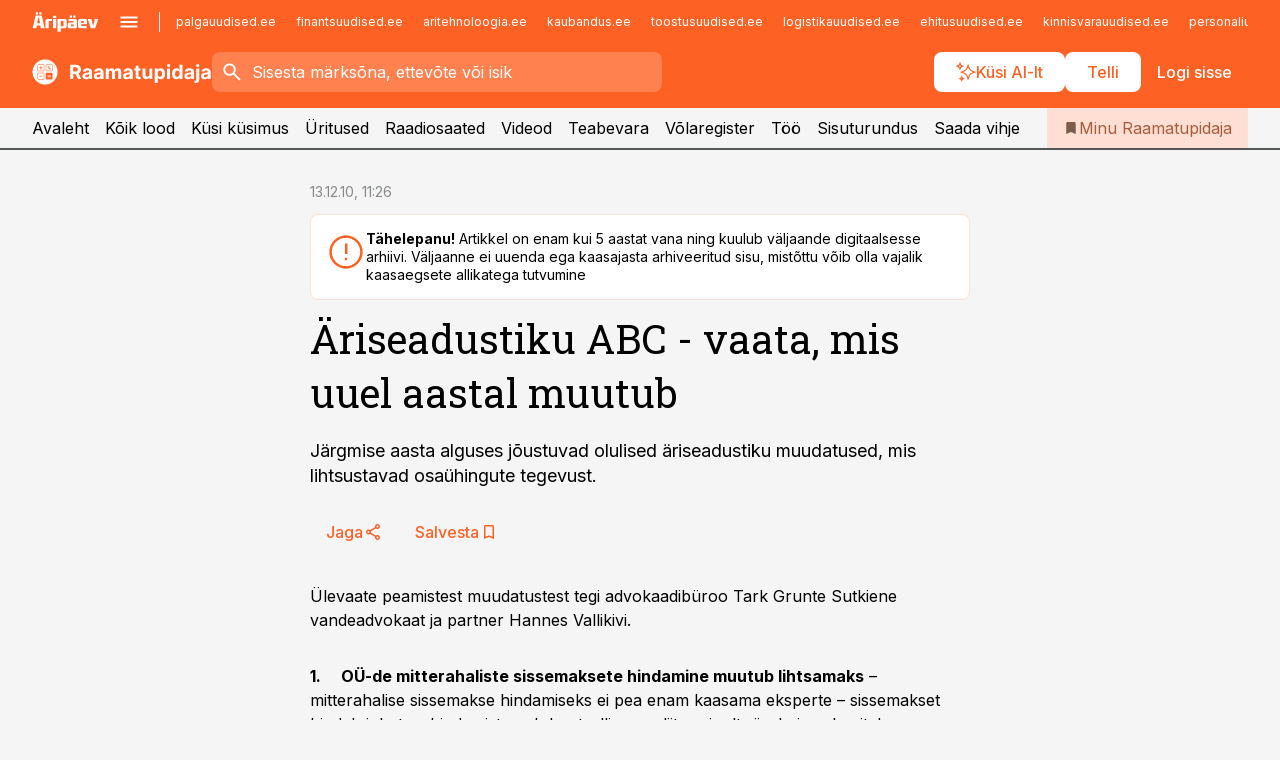

--- FILE ---
content_type: text/html; charset=utf-8
request_url: https://www.raamatupidaja.ee/uudised/2010/12/13/ariseadustiku-abc-vaata-mis-uuel-aastal-muutub
body_size: 61347
content:
<!DOCTYPE html><html lang="et" class="__variable_d9b83d __variable_1afa06"><head><meta charSet="utf-8"/><meta name="viewport" content="width=device-width, initial-scale=1, minimum-scale=1, maximum-scale=5, viewport-fit=cover, user-scalable=yes"/><link rel="preload" href="/_next/static/media/21350d82a1f187e9-s.p.woff2" as="font" crossorigin="" type="font/woff2"/><link rel="preload" href="/_next/static/media/9f0283fb0a17d415-s.p.woff2" as="font" crossorigin="" type="font/woff2"/><link rel="preload" href="/_next/static/media/a88c13d5f58b71d4-s.p.woff2" as="font" crossorigin="" type="font/woff2"/><link rel="preload" href="/_next/static/media/e4af272ccee01ff0-s.p.woff2" as="font" crossorigin="" type="font/woff2"/><link rel="stylesheet" href="/_next/static/css/193ca727a39148d1.css" data-precedence="next"/><link rel="stylesheet" href="/_next/static/css/52723f30e92eee9f.css" data-precedence="next"/><link rel="stylesheet" href="/_next/static/css/364ab38700cab676.css" data-precedence="next"/><link rel="stylesheet" href="/_next/static/css/ef69ab996cc4ef43.css" data-precedence="next"/><link rel="stylesheet" href="/_next/static/css/cfa60dcf5cbd8547.css" data-precedence="next"/><link rel="stylesheet" href="/_next/static/css/2001c5ecabd226f0.css" data-precedence="next"/><link rel="stylesheet" href="/_next/static/css/f53fc1951aefa4e6.css" data-precedence="next"/><link rel="stylesheet" href="/_next/static/css/015ada6ba5fe6a03.css" data-precedence="next"/><link rel="stylesheet" href="/_next/static/css/0f180bd48b9a8a37.css" data-precedence="next"/><link rel="stylesheet" href="/_next/static/css/7cddf85bca64a21f.css" data-precedence="next"/><link rel="stylesheet" href="/_next/static/css/3b3c900c8201ff34.css" data-precedence="next"/><link rel="stylesheet" href="/_next/static/css/8bd7863d921ec434.css" data-precedence="next"/><link rel="stylesheet" href="/_next/static/css/029d5fff5a79fb66.css" data-precedence="next"/><link rel="stylesheet" href="/_next/static/css/145cb3986e47692b.css" data-precedence="next"/><link rel="stylesheet" href="/_next/static/css/abeee01cf18e9b20.css" data-precedence="next"/><link rel="stylesheet" href="/_next/static/css/0e1bc87536d60fd1.css" data-precedence="next"/><link rel="stylesheet" href="/_next/static/css/e4a1f3f4cc1a1330.css" data-precedence="next"/><link rel="stylesheet" href="/_next/static/css/8c6658ca32352202.css" data-precedence="next"/><link rel="preload" as="script" fetchPriority="low" href="/_next/static/chunks/webpack-bb5e6ef551ab2fb7.js"/><script src="/_next/static/chunks/fd9d1056-10e5c93cd413df2f.js" async=""></script><script src="/_next/static/chunks/396464d2-87a25291feed4e3c.js" async=""></script><script src="/_next/static/chunks/7049-f73b85a2adefcf0b.js" async=""></script><script src="/_next/static/chunks/main-app-d6b14959853fa552.js" async=""></script><script src="/_next/static/chunks/aaea2bcf-18d09baeed62d53d.js" async=""></script><script src="/_next/static/chunks/5910-f5efdbfb510c5f6a.js" async=""></script><script src="/_next/static/chunks/5342-19ba4bc98a916bcc.js" async=""></script><script src="/_next/static/chunks/1226-117b1197ddf7aad9.js" async=""></script><script src="/_next/static/chunks/7588-2e36b3a9911aa655.js" async=""></script><script src="/_next/static/chunks/app/global-error-20303be09b9714b7.js" async=""></script><script src="/_next/static/chunks/5878-1525aeac28fcdf88.js" async=""></script><script src="/_next/static/chunks/4075-c93ea2025da5b6a7.js" async=""></script><script src="/_next/static/chunks/5434-828496ffa0f86d7a.js" async=""></script><script src="/_next/static/chunks/1652-56bf1ce5ade1c9ac.js" async=""></script><script src="/_next/static/chunks/7562-5f4fd1388f43b505.js" async=""></script><script src="/_next/static/chunks/7380-318bba68fdea191f.js" async=""></script><script src="/_next/static/chunks/3295-35b1a9d555f9b7bf.js" async=""></script><script src="/_next/static/chunks/7131-78f3e1231e69c364.js" async=""></script><script src="/_next/static/chunks/7492-a181da6c137f390e.js" async=""></script><script src="/_next/static/chunks/7560-4b31aa12143c3a83.js" async=""></script><script src="/_next/static/chunks/app/%5BchannelId%5D/%5Baccess%5D/layout-8ea0d43f1f74f55d.js" async=""></script><script src="/_next/static/chunks/ca377847-5847564181f9946f.js" async=""></script><script src="/_next/static/chunks/6989-725cd192b49ac8b8.js" async=""></script><script src="/_next/static/chunks/7126-f955765d6cea943c.js" async=""></script><script src="/_next/static/chunks/4130-ed04dcb36842f70f.js" async=""></script><script src="/_next/static/chunks/7940-32f152e534110b79.js" async=""></script><script src="/_next/static/chunks/3390-97ccb0b5027fbdb6.js" async=""></script><script src="/_next/static/chunks/4398-b011a1211a61352c.js" async=""></script><script src="/_next/static/chunks/304-f74bbe78ef63ddd8.js" async=""></script><script src="/_next/static/chunks/9860-bc3912166b054a3b.js" async=""></script><script src="/_next/static/chunks/app/%5BchannelId%5D/%5Baccess%5D/internal/article/%5B...slug%5D/page-f0376f1cae323c1c.js" async=""></script><script src="/_next/static/chunks/app/%5BchannelId%5D/%5Baccess%5D/error-9e9a1caedd0e0db1.js" async=""></script><script src="/_next/static/chunks/app/%5BchannelId%5D/%5Baccess%5D/not-found-0f9f27357115a493.js" async=""></script><link rel="preload" href="https://log-in.aripaev.ee/index.js" as="script"/><meta name="theme-color" content="#fd6123"/><meta name="color-scheme" content="only light"/><title>Äriseadustiku ABC - vaata, mis uuel aastal muutub</title><meta name="description" content="Äriseadustiku ABC - vaata, mis uuel aastal muutub. Järgmise aasta alguses jõustuvad olulised äriseadustiku muudatused, mis lihtsustavad osaühingute tegevust. ."/><link rel="manifest" href="/manifest/raamatupidaja.json" crossorigin="use-credentials"/><link rel="canonical" href="https://www.raamatupidaja.ee/uudised/2010/12/13/ariseadustiku-abc-vaata-mis-uuel-aastal-muutub"/><meta name="format-detection" content="telephone=no, address=no, email=no"/><meta name="apple-mobile-web-app-capable" content="yes"/><meta name="apple-mobile-web-app-title" content="Raamatupidaja"/><link href="/favicons/raamatupidaja/apple-touch-startup-image-768x1004.png" rel="apple-touch-startup-image"/><link href="/favicons/raamatupidaja/apple-touch-startup-image-1536x2008.png" media="(device-width: 768px) and (device-height: 1024px)" rel="apple-touch-startup-image"/><meta name="apple-mobile-web-app-status-bar-style" content="black-translucent"/><meta property="og:title" content="Äriseadustiku ABC - vaata, mis uuel aastal muutub"/><meta property="og:description" content="Äriseadustiku ABC - vaata, mis uuel aastal muutub. Järgmise aasta alguses jõustuvad olulised äriseadustiku muudatused, mis lihtsustavad osaühingute tegevust. ."/><meta property="og:url" content="https://www.raamatupidaja.ee/uudised/2010/12/13/ariseadustiku-abc-vaata-mis-uuel-aastal-muutub"/><meta property="og:site_name" content="Raamatupidaja"/><meta property="og:locale" content="et_EE"/><meta property="og:type" content="website"/><meta name="twitter:card" content="summary_large_image"/><meta name="twitter:site" content="@aripaev_ee"/><meta name="twitter:creator" content="@aripaev_ee"/><meta name="twitter:title" content="Äriseadustiku ABC - vaata, mis uuel aastal muutub"/><meta name="twitter:description" content="Äriseadustiku ABC - vaata, mis uuel aastal muutub. Järgmise aasta alguses jõustuvad olulised äriseadustiku muudatused, mis lihtsustavad osaühingute tegevust. ."/><link rel="shortcut icon" href="/favicons/raamatupidaja/favicon.ico"/><link rel="icon" href="/favicons/raamatupidaja/favicon.ico"/><link rel="apple-touch-icon" href="/favicons/raamatupidaja/apple-touch-icon-180x180.png"/><link rel="apple-touch-icon-precomposed" href="/favicons/raamatupidaja/apple-touch-icon-180x180.png"/><meta name="next-size-adjust"/><script src="/_next/static/chunks/polyfills-42372ed130431b0a.js" noModule=""></script></head><body><script>(self.__next_s=self.__next_s||[]).push([0,{"children":"\n        window.nativeEvents = [];\n        window.nativeListeners = [];\n        window.addEventListener('aripaev.ee:nativeApiAttached', (e) => {\n          window.nativeEvents.push(e);\n          window.nativeListeners.forEach((l) => l(e));\n        });\n        window.addNativeListener = (listener) => {\n          window.nativeListeners.push(listener);\n          window.nativeEvents.forEach((e) => listener(e));\n        };\n      ","id":"__native_attach"}])</script><style type="text/css">:root:root {
    --theme: raamatupidaja;

    --color-primary-10: #fff7f4;
    --color-primary-50: #ffefe9;
    --color-primary-100: #ffdfd3;
    --color-primary-200: #fecfbd;
    --color-primary-300: #fec0a7;
    --color-primary-400: #feb091;
    --color-primary-500: #fd6123;
    --color-primary-600: #d25e30;
    --color-primary-700: #a85c3e;
    --color-primary-800: #7e5a4b;
    --color-primary-900: #535758;

    --color-neutral-100: #edeeee;
    --color-neutral-200: #ddddde;
    --color-neutral-300: #cbcccd;
    --color-neutral-400: #babcbc;
    --color-neutral-500: #a9abab;
    --color-neutral-600: #989a9b;
    --color-neutral-700: #86898a;
    --color-neutral-800: #757979;
    --color-neutral-900: #535758;

    --site-bg: #F5F5F5;
    --site-bg-original: #F5F5F5;

    --color-text: #000000;
}
</style><div id="login-container"></div><div id="__next"><div class="styles_site-hat__KmxJ_"><div class="styles_site-hat__inner__NT2Fd"><div id="Panorama_1" class="styles_site-hat__ad-slot__6OIXn"></div></div></div><div class="styles_header__sentinel-pre__ZLTsJ"></div><div class="styles_header__4AYpa"><b></b><div class="styles_header__wrap1__C6qUJ"><div class="styles_header__wrap2__vgkJ1"><div class="styles_header__main__4NeBW"><div class="styles_header__main__limiter__1bF8W"><div class="styles_sites__MzlGA styles_hidden__CEocJ"><div class="styles_sites__global__0voAr"><a href="https://www.aripaev.ee" target="_blank" rel="noopener noreferrer"><svg xmlns="http://www.w3.org/2000/svg" height="20" width="67" class="icon logotype-aripaev" viewBox="0 0 512 155"><path fill="#d61e1f" d="M43.18 1.742H25.822v17.917H43.18zm21.86 124.857-4.1-22.295H34.283l-3.977 22.295H1.974l19.33-88.048c2.25-10.153 5.077-11.567 16.643-11.567H58.55c11.846 0 13.817.855 16.224 11.706l19.33 87.908zM50.507 44.762h-5.792l-7.746 41.625h21.249zm18.771-43.02H51.92v17.917h17.358zM306.626 27.3h-17.358v17.916h17.358zm26.117 0h-17.359v17.916h17.359zm-206.05 42.864V126.6h-25.959V71.28c0-10.851 5.076-17.759 17.917-17.759h32.309v16.643zm32.344-23.43V28.399h26.168v18.335zm26.168 79.866h-26.168V53.503h26.168zm62.594.001h-27.651v26.657h-25.68V53.521h53.61c12.84 0 17.777 6.629 17.777 17.917v37.229c0 11.863-5.076 17.934-18.056 17.934m-7.903-56.576h-19.888v39.915h19.888zm93.508 56.576s-17.636.279-21.3.279-21.162-.279-21.162-.279c-11.287-.157-17.638-5.513-17.638-17.934v-9.735c0-15.23 9.735-17.62 17.777-17.62h27.791V69.449h-39.357V53.521h47.539c14.671 0 17.778 8.88 17.778 17.62v39.793c0 11.846-3.49 15.509-11.429 15.701zM319.31 96.019h-20.935v14.707h20.935zm59.664-.611v13.573h41.066v17.62h-49.109c-14.671 0-17.759-9.752-17.759-17.777V72.188c0-11.845 5.774-18.475 17.618-18.614 0 0 13.958-.297 17.638-.297 3.683 0 17.445.297 17.445.297 12.424.14 17.36 6.193 17.36 17.76v24.127h-44.258zm18.35-26.552h-18.492v16.922h18.492zm88.714 57.727h-34.003l-23.987-73.079h28.227l12.682 50.086h2.13l12.682-50.086h26.257z" class="logotype"></path></svg></a><button title="Ava menüü" type="button"><svg fill="none" xmlns="http://www.w3.org/2000/svg" height="20" width="20" class="icon menu" viewBox="0 0 20 20"><path fill="#2D0606" d="M3 14.5V13h14v1.5zm0-3.75v-1.5h14v1.5zM3 7V5.5h14V7z"></path></svg></button></div><div class="styles_sites__main__Z77Aw"><ul class="styles_sites__list__ue3ny"><li class=""><a href="https://www.palgauudised.ee?utm_source=raamatupidaja.ee&amp;utm_medium=pais" target="_blank" draggable="false" rel="noopener noreferrer">palgauudised.ee</a></li><li class=""><a href="https://www.finantsuudised.ee?utm_source=raamatupidaja.ee&amp;utm_medium=pais" target="_blank" draggable="false" rel="noopener noreferrer">finantsuudised.ee</a></li><li class=""><a href="https://www.aritehnoloogia.ee?utm_source=raamatupidaja.ee&amp;utm_medium=pais" target="_blank" draggable="false" rel="noopener noreferrer">aritehnoloogia.ee</a></li><li class=""><a href="https://www.kaubandus.ee?utm_source=raamatupidaja.ee&amp;utm_medium=pais" target="_blank" draggable="false" rel="noopener noreferrer">kaubandus.ee</a></li><li class=""><a href="https://www.toostusuudised.ee?utm_source=raamatupidaja.ee&amp;utm_medium=pais" target="_blank" draggable="false" rel="noopener noreferrer">toostusuudised.ee</a></li><li class=""><a href="https://www.logistikauudised.ee?utm_source=raamatupidaja.ee&amp;utm_medium=pais" target="_blank" draggable="false" rel="noopener noreferrer">logistikauudised.ee</a></li><li class=""><a href="https://www.ehitusuudised.ee?utm_source=raamatupidaja.ee&amp;utm_medium=pais" target="_blank" draggable="false" rel="noopener noreferrer">ehitusuudised.ee</a></li><li class=""><a href="https://www.kinnisvarauudised.ee?utm_source=raamatupidaja.ee&amp;utm_medium=pais" target="_blank" draggable="false" rel="noopener noreferrer">kinnisvarauudised.ee</a></li><li class=""><a href="https://www.personaliuudised.ee?utm_source=raamatupidaja.ee&amp;utm_medium=pais" target="_blank" draggable="false" rel="noopener noreferrer">personaliuudised.ee</a></li><li class=""><a href="https://www.finantsuudised.ee?utm_source=raamatupidaja.ee&amp;utm_medium=pais" target="_blank" draggable="false" rel="noopener noreferrer">finantsuudised.ee</a></li><li class=""><a href="https://www.bestmarketing.ee?utm_source=raamatupidaja.ee&amp;utm_medium=pais" target="_blank" draggable="false" rel="noopener noreferrer">bestmarketing.ee</a></li><li class=""><a href="https://www.pollumajandus.ee?utm_source=raamatupidaja.ee&amp;utm_medium=pais" target="_blank" draggable="false" rel="noopener noreferrer">pollumajandus.ee</a></li><li class=""><a href="https://www.aripaev.ee?utm_source=raamatupidaja.ee&amp;utm_medium=pais" target="_blank" draggable="false" rel="noopener noreferrer">aripaev.ee</a></li><li class=""><a href="https://www.mu.ee?utm_source=raamatupidaja.ee&amp;utm_medium=pais" target="_blank" draggable="false" rel="noopener noreferrer">mu.ee</a></li><li class=""><a href="https://www.imelineteadus.ee?utm_source=raamatupidaja.ee&amp;utm_medium=pais" target="_blank" draggable="false" rel="noopener noreferrer">imelineteadus.ee</a></li><li class=""><a href="https://www.imelineajalugu.ee?utm_source=raamatupidaja.ee&amp;utm_medium=pais" target="_blank" draggable="false" rel="noopener noreferrer">imelineajalugu.ee</a></li><li class=""><a href="https://www.kalastaja.ee?utm_source=raamatupidaja.ee&amp;utm_medium=pais" target="_blank" draggable="false" rel="noopener noreferrer">kalastaja.ee</a></li><li class=""><a href="https://www.dv.ee?utm_source=raamatupidaja.ee&amp;utm_medium=pais" target="_blank" draggable="false" rel="noopener noreferrer">dv.ee</a></li></ul></div></div><div class="styles_header__row__tjBlC"><a class="styles_header__logo__LPFzl" href="/"><img alt="Raamatupidaja" loading="lazy" width="120" height="40" decoding="async" data-nimg="1" style="color:transparent" src="https://ap-cms-images.ap3.ee/raamatupidaja_valge.svg"/></a><form class="styles_search___9_Xy"><span class="styles_search__icon__adECE"><svg fill="none" xmlns="http://www.w3.org/2000/svg" height="24" width="24" class="icon search" viewBox="0 0 25 24"><path fill="#fff" d="m20.06 21-6.3-6.3q-.75.6-1.724.95-.975.35-2.075.35-2.725 0-4.613-1.887Q3.461 12.225 3.461 9.5t1.887-4.612T9.961 3t4.612 1.888T16.461 9.5a6.1 6.1 0 0 1-1.3 3.8l6.3 6.3zm-10.1-7q1.875 0 3.188-1.312T14.461 9.5t-1.313-3.187T9.961 5 6.773 6.313 5.461 9.5t1.312 3.188T9.961 14"></path></svg></span><input type="text" autoComplete="off" placeholder="Sisesta märksõna, ettevõte või isik" title="Sisesta märksõna, ettevõte või isik" name="keyword" value=""/><button class="styles_search__clear__gU1eY" disabled="" title="Puhasta otsing" type="button"><svg fill="none" xmlns="http://www.w3.org/2000/svg" height="24" width="24" class="icon close" viewBox="0 0 25 24"><path fill="#fff" d="m6.86 19-1.4-1.4 5.6-5.6-5.6-5.6L6.86 5l5.6 5.6 5.6-5.6 1.4 1.4-5.6 5.6 5.6 5.6-1.4 1.4-5.6-5.6z"></path></svg></button></form><div class="styles_header__buttons__HTvoj"><span class="styles_button___Dvql styles_size-default___f8ln styles_theme-white-primary__wwdx4" draggable="false"><a class="styles_button__element__i6R1c" target="_blank" rel="noopener noreferrer" href="/ai-otsing"><span class="styles_button__inner__av3c_"><svg xmlns="http://www.w3.org/2000/svg" height="20" width="20" class="icon styles_button__icon__ab5nT ai" viewBox="0 0 512 512"><path fill="#fff" d="M310.043 132.67c12.118 32.932 26.173 58.426 46.916 79.172 20.745 20.748 46.243 34.809 79.17 46.931-32.926 12.118-58.422 26.175-79.162 46.918-20.742 20.744-34.799 46.246-46.921 79.182-12.127-32.938-26.188-58.434-46.937-79.178-20.745-20.739-46.251-34.798-79.183-46.92 32.94-12.126 58.44-26.188 79.188-46.935 20.746-20.746 34.808-46.249 46.93-79.171m.004-73.14c-5.256 0-9.837 3.513-11.243 8.572-33.39 120.887-58.545 146.041-179.434 179.434-5.059 1.405-8.572 6.015-8.572 11.243 0 5.256 3.513 9.837 8.572 11.243 120.887 33.39 146.041 58.517 179.434 179.406 1.405 5.059 6.015 8.572 11.243 8.572 5.256 0 9.837-3.513 11.243-8.572 33.39-120.887 58.517-146.041 179.406-179.406 5.059-1.405 8.572-6.015 8.572-11.243 0-5.256-3.513-9.837-8.572-11.243-120.887-33.39-146.041-58.545-179.406-179.434-1.405-5.059-6.015-8.572-11.243-8.572m-208.13 12.877c4.16 7.493 8.981 14.068 14.883 19.97 5.9 5.9 12.473 10.72 19.962 14.879-7.489 4.159-14.061 8.98-19.963 14.884-5.9 5.902-10.718 12.475-14.878 19.966-4.159-7.487-8.98-14.06-14.882-19.96s-12.475-10.718-19.966-14.878c7.487-4.159 14.06-8.98 19.96-14.882 5.903-5.904 10.724-12.483 14.885-19.979m-.003-64.329c-5.256 0-9.837 3.513-11.243 8.572-15.093 54.639-24.734 64.307-79.37 79.37-5.059 1.405-8.572 6.015-8.572 11.243 0 5.256 3.513 9.837 8.572 11.243 54.639 15.093 64.307 24.734 79.37 79.37 1.405 5.059 6.015 8.572 11.243 8.572 5.256 0 9.837-3.513 11.243-8.572 15.093-54.639 24.734-64.307 79.37-79.37 5.059-1.405 8.572-6.015 8.572-11.243 0-5.256-3.513-9.837-8.572-11.243-54.639-15.093-64.279-24.734-79.37-79.37-1.405-5.059-6.015-8.572-11.243-8.572m43.845 407.999a76 76 0 0 0 5.697 6.377 76 76 0 0 0 6.391 5.711 76 76 0 0 0-6.38 5.7 76 76 0 0 0-5.711 6.391 76 76 0 0 0-5.7-6.38 76 76 0 0 0-6.387-5.708 76 76 0 0 0 6.385-5.705 76 76 0 0 0 5.705-6.385m-.003-63.671c-3.206 0-6 2.143-6.857 5.229-11.966 43.373-20.298 51.704-63.672 63.672A7.134 7.134 0 0 0 70 428.164c0 3.206 2.143 6 5.229 6.857 43.373 11.966 51.704 20.315 63.672 63.672a7.134 7.134 0 0 0 6.857 5.229c3.206 0 6-2.143 6.857-5.229 11.966-43.373 20.315-51.704 63.672-63.672a7.134 7.134 0 0 0 5.229-6.857c0-3.206-2.143-6-5.229-6.857-43.373-11.966-51.704-20.315-63.672-63.672a7.134 7.134 0 0 0-6.857-5.229"></path></svg><span class="styles_button__text__0QAzX"><span class="styles_button__text__row__ZW9Cl">Küsi AI-lt</span></span></span></a></span><span class="styles_button___Dvql styles_size-default___f8ln styles_theme-white-primary__wwdx4" draggable="false"><a class="styles_button__element__i6R1c" target="_blank" rel="noopener noreferrer" href="https://kampaania.aripaev.ee/telli-raamatupidaja/?utm_source=raamatupidaja.ee&amp;utm_medium=telli"><span class="styles_button__inner__av3c_"><span class="styles_button__text__0QAzX"><span class="styles_button__text__row__ZW9Cl">Telli</span></span></span></a></span><span class="styles_button___Dvql styles_size-default___f8ln styles_theme-white-transparent__3xBw8" draggable="false"><button class="styles_button__element__i6R1c" type="button"><span class="styles_button__inner__av3c_"><span class="styles_button__text__0QAzX"><span class="styles_button__text__row__ZW9Cl">Logi sisse</span></span></span></button></span></div></div></div><div class="styles_burger-menu__NxbcX" inert=""><div class="styles_burger-menu__inner__G_A7a"><div class="styles_burger-menu__limiter__Z8WPT"><ul class="styles_burger-menu__sections__WMdfc"><li><div class="styles_burger-menu__title__FISxC">Teemaveebid</div><ul class="styles_burger-menu__sections__links__erXEP styles_split__ABuE1"><li><a target="_blank" rel="noopener noreferrer" href="https://www.aripaev.ee?utm_source=raamatupidaja.ee&amp;utm_medium=pais">aripaev.ee</a></li><li><a target="_blank" rel="noopener noreferrer" href="https://bestmarketing.ee?utm_source=raamatupidaja.ee&amp;utm_medium=pais">bestmarketing.ee</a></li><li><a target="_blank" rel="noopener noreferrer" href="https://www.dv.ee?utm_source=raamatupidaja.ee&amp;utm_medium=pais">dv.ee</a></li><li><a target="_blank" rel="noopener noreferrer" href="https://www.ehitusuudised.ee?utm_source=raamatupidaja.ee&amp;utm_medium=pais">ehitusuudised.ee</a></li><li><a target="_blank" rel="noopener noreferrer" href="https://www.finantsuudised.ee?utm_source=raamatupidaja.ee&amp;utm_medium=pais">finantsuudised.ee</a></li><li><a target="_blank" rel="noopener noreferrer" href="https://www.aritehnoloogia.ee?utm_source=raamatupidaja.ee&amp;utm_medium=pais">aritehnoloogia.ee</a></li><li><a target="_blank" rel="noopener noreferrer" href="https://www.kaubandus.ee?utm_source=raamatupidaja.ee&amp;utm_medium=pais">kaubandus.ee</a></li><li><a target="_blank" rel="noopener noreferrer" href="https://www.kinnisvarauudised.ee?utm_source=raamatupidaja.ee&amp;utm_medium=pais">kinnisvarauudised.ee</a></li><li><a target="_blank" rel="noopener noreferrer" href="https://www.logistikauudised.ee?utm_source=raamatupidaja.ee&amp;utm_medium=pais">logistikauudised.ee</a></li><li><a target="_blank" rel="noopener noreferrer" href="https://www.mu.ee?utm_source=raamatupidaja.ee&amp;utm_medium=pais">mu.ee</a></li><li><a target="_blank" rel="noopener noreferrer" href="https://www.palgauudised.ee?utm_source=raamatupidaja.ee&amp;utm_medium=pais">palgauudised.ee</a></li><li><a target="_blank" rel="noopener noreferrer" href="https://www.personaliuudised.ee?utm_source=raamatupidaja.ee&amp;utm_medium=pais">personaliuudised.ee</a></li><li><a target="_blank" rel="noopener noreferrer" href="https://www.pollumajandus.ee?utm_source=raamatupidaja.ee&amp;utm_medium=pais">pollumajandus.ee</a></li><li><a target="_blank" rel="noopener noreferrer" href="https://www.toostusuudised.ee?utm_source=raamatupidaja.ee&amp;utm_medium=pais">toostusuudised.ee</a></li><li><a target="_blank" rel="noopener noreferrer" href="https://www.imelineajalugu.ee?utm_source=raamatupidaja.ee&amp;utm_medium=pais">imelineajalugu.ee</a></li><li><a target="_blank" rel="noopener noreferrer" href="https://www.imelineteadus.ee?utm_source=raamatupidaja.ee&amp;utm_medium=pais">imelineteadus.ee</a></li></ul></li><li><div class="styles_burger-menu__title__FISxC">Teenused ja tooted</div><ul class="styles_burger-menu__sections__links__erXEP"><li><a target="_blank" rel="noopener noreferrer" href="https://pood.aripaev.ee/kategooria/konverentsid?utm_source=raamatupidaja.ee&amp;utm_medium=menu">Konverentsid</a></li><li><a target="_blank" rel="noopener noreferrer" href="https://pood.aripaev.ee/kategooria/koolitused?utm_source=raamatupidaja.ee&amp;utm_medium=menu">Koolitused</a></li><li><a target="_blank" rel="noopener noreferrer" href="https://pood.aripaev.ee/kategooria/raamatud?utm_source=raamatupidaja.ee&amp;utm_medium=menu">Raamatud</a></li><li><a target="_blank" rel="noopener noreferrer" href="https://pood.aripaev.ee/kategooria/teabevara?utm_source=raamatupidaja.ee&amp;utm_medium=menu">Teabevara</a></li><li><a target="_blank" rel="noopener noreferrer" href="https://pood.aripaev.ee/kategooria/ajakirjad?utm_source=raamatupidaja.ee&amp;utm_medium=menu">Ajakirjad</a></li><li><a target="_blank" rel="noopener noreferrer" href="https://pood.aripaev.ee?utm_source=raamatupidaja.ee&amp;utm_medium=menu">E-pood</a></li><li><a target="_blank" rel="noopener noreferrer" href="https://infopank.ee?utm_source=raamatupidaja.ee&amp;utm_medium=menu">Infopank</a></li><li><a target="_blank" rel="noopener noreferrer" href="https://radar.aripaev.ee?utm_source=raamatupidaja.ee&amp;utm_medium=menu">Radar</a></li></ul></li><li><div class="styles_burger-menu__title__FISxC">Tööriistad</div><ul class="styles_burger-menu__sections__links__erXEP"><li><a target="_self" href="/uudised/2023/01/04/maksumaarad-2024">Maksumäärad</a></li><li><a target="_self" href="/staatilised/maksukalender">Maksukalender</a></li><li><a target="_self" href="/staatilised/kasulikud-viited">Kasulikud viited</a></li><li><a target="_self" href="/staatilised/blanketid-naidised">Blanketid</a></li><li><a target="_self" href="/palgakalkulaator">Palgakalkulaator</a></li></ul></li></ul><div class="styles_burger-menu__sidebar__8mwqb"><ul class="styles_burger-menu__sidebar__links__ZKDyD"><li><a target="_blank" rel="noopener noreferrer" href="https://www.aripaev.ee/turunduslahendused">Reklaam</a></li><li><a target="_self" href="/c/cm">Sisuturundus</a></li><li><a target="_blank" rel="noopener noreferrer" href="https://firma.aripaev.ee/tule-toole/">Tööpakkumised</a></li><li><a target="_blank" rel="noopener noreferrer" href="https://firma.aripaev.ee/">Äripäevast</a></li><li><a target="_blank" rel="noopener noreferrer" href="https://www.raamatupidaja.ee/uudiskirjad">Telli uudiskirjad</a></li></ul><ul class="styles_buttons__V_M5V styles_layout-vertical-wide__kH_p0"><li class="styles_primary__BaQ9R"><span class="styles_button___Dvql styles_size-default___f8ln styles_theme-primary__JLG_x" draggable="false"><a class="styles_button__element__i6R1c" target="_blank" rel="noopener noreferrer" href="https://iseteenindus.aripaev.ee"><span class="styles_button__inner__av3c_"><span class="styles_button__text__0QAzX"><span class="styles_button__text__row__ZW9Cl">Iseteenindus</span></span></span></a></span></li><li class="styles_primary__BaQ9R"><span class="styles_button___Dvql styles_size-default___f8ln styles_theme-default__ea1gN" draggable="false"><a class="styles_button__element__i6R1c" target="_blank" rel="noopener noreferrer" href="https://kampaania.aripaev.ee/telli-raamatupidaja/?utm_source=raamatupidaja.ee&amp;utm_medium=telli"><span class="styles_button__inner__av3c_"><span class="styles_button__text__0QAzX"><span class="styles_button__text__row__ZW9Cl">Telli Raamatupidaja</span></span></span></a></span></li></ul></div></div></div></div></div><div class="styles_header__menu__7U_6k"><div class="styles_header__menu__holder__mDgQf"><a class="styles_header__menu__logo__XcB29" draggable="false" href="/"><img alt="Raamatupidaja" loading="lazy" width="120" height="40" decoding="async" data-nimg="1" style="color:transparent" src="https://ap-cms-images.ap3.ee/raamatupidaja_valge.svg"/></a><div class="styles_header__menu__scroller__KG1tj"><ul class="styles_header__menu__items___1xQ5"><li><a aria-current="false" target="_self" draggable="false" href="/">Avaleht</a></li><li><a aria-current="false" target="_self" draggable="false" href="/search?channels=raamatupidaja">Kõik lood</a></li><li><a aria-current="false" target="_self" draggable="false" href="/staatilised/kusi-nou">Küsi küsimus</a></li><li><a aria-current="false" target="_blank" rel="noopener noreferrer" draggable="false" href="https://pood.aripaev.ee/valdkond/raamatupidamine?categories=31%2C13&amp;utm_source=raamatupidaja.ee&amp;utm_medium=uritused">Üritused</a></li><li><a aria-current="false" target="_self" draggable="false" href="/saatesarjad">Raadiosaated</a></li><li><a aria-current="false" target="_blank" rel="noopener noreferrer" draggable="false" href="https://videokogu.aripaev.ee/topics/3?utm_source=raamatupidaja.ee&amp;utm_medium=videoteek">Videod</a></li><li><a aria-current="false" target="_blank" rel="noopener noreferrer" draggable="false" href="https://teabevara.ee/raamatupidamise-teabevara">Teabevara</a></li><li><a aria-current="false" target="_blank" rel="noopener noreferrer" draggable="false" href="https://www.raamatupidaja.ee/volaregister">Võlaregister</a></li><li><a aria-current="false" target="_self" draggable="false" href="/c/jobs">Töö</a></li><li><a aria-current="false" target="_self" draggable="false" href="/c/cm">Sisuturundus</a></li><li><a href="https://www.raamatupidaja.ee/#send_hint" draggable="false">Saada vihje</a></li></ul></div><a class="styles_header__menu__bookmarks__qWw9R" aria-current="false" draggable="false" href="/minu-uudisvoog"><svg fill="none" xmlns="http://www.w3.org/2000/svg" height="16" width="16" class="icon bookmark-filled" viewBox="0 0 24 24"><path fill="#2D0606" d="M5 21V5q0-.824.588-1.412A1.93 1.93 0 0 1 7 3h10q.824 0 1.413.587Q19 4.176 19 5v16l-7-3z"></path></svg><span>Minu Raamatupidaja</span></a></div></div></div></div></div><div class="styles_header__sentinel-post__lzp4A"></div><div class="styles_burger-menu__backdrop__1nrUr" tabindex="0" role="button" aria-pressed="true" title="Sulge"></div><div class="styles_header__mock__CpuN_"></div><div class="styles_body__KntQX"><div class="styles_block__x9tSr styles_theme-default__YFZfY styles_width-article__aCVgk"><div class="styles_hero__qEXNs styles_layout-default__BGcal styles_theme-default__1lqCZ styles_has-image__ILhtv"><div class="styles_hero__limiter__m_kBo"><div class="styles_hero__heading__UH2zp"><div class="styles_page-header__UZ3dH"><div class="styles_page-header__back__F3sNN"><span class="styles_button___Dvql styles_size-default___f8ln styles_theme-transparent__V6plv" draggable="false"><button class="styles_button__element__i6R1c" type="button"><span class="styles_button__inner__av3c_"><svg fill="none" xmlns="http://www.w3.org/2000/svg" height="20" width="20" class="icon styles_button__icon__ab5nT arrow-back" viewBox="0 0 20 20"><path fill="#2D0606" d="m12 18-8-8 8-8 1.417 1.417L6.833 10l6.584 6.583z"></path></svg><span class="styles_button__text__0QAzX"><span class="styles_button__text__row__ZW9Cl">Tagasi</span></span></span></button></span></div><div class="styles_page-header__headline__160BU"><div class="styles_page-header__headline__info__WB6e3"><ul class="styles_page-header__meta__DMVKe"><li>13.12.10, 11:26</li></ul></div><div class="styles_callout__GbgpZ styles_intent-outdated__7JYYz"><div class="styles_callout__inner__P1xpS"><svg fill="none" xmlns="http://www.w3.org/2000/svg" height="24" width="24" class="icon styles_callout__icon___Fuj_ error" viewBox="0 0 48 48"><path fill="#C4342D" d="M24 34q.7 0 1.175-.474t.475-1.175-.474-1.176A1.6 1.6 0 0 0 24 30.7q-.701 0-1.176.474a1.6 1.6 0 0 0-.475 1.175q0 .701.474 1.176T24 34m-1.35-7.65h3V13.7h-3zM24.013 44q-4.137 0-7.775-1.575t-6.363-4.3-4.3-6.367T4 23.975t1.575-7.783 4.3-6.342 6.367-4.275T24.025 4t7.783 1.575T38.15 9.85t4.275 6.35T44 23.987t-1.575 7.775-4.275 6.354q-2.7 2.715-6.35 4.3T24.013 44m.012-3q7.075 0 12.025-4.975T41 23.975 36.06 11.95 24 7q-7.05 0-12.025 4.94T7 24q0 7.05 4.975 12.025T24.025 41"></path></svg><div class="styles_callout__text__cYyr4"><div><b>Tähelepanu!</b> Artikkel on enam kui 5 aastat vana ning kuulub väljaande digitaalsesse arhiivi. Väljaanne ei uuenda ega kaasajasta arhiveeritud sisu, mistõttu võib olla vajalik kaasaegsete allikatega tutvumine</div></div></div></div><h1>Äriseadustiku ABC - vaata, mis uuel aastal muutub</h1></div></div></div><div class="styles_hero__main__FNdan"><div class="styles_hero__description__1SGae">Järgmise aasta alguses jõustuvad olulised äriseadustiku muudatused, mis lihtsustavad osaühingute tegevust.</div><div class="styles_hero__article-tools__jStYE"><div class="styles_hero__tools__rTnGb"><ul class="styles_buttons__V_M5V styles_layout-default__xTC8D"><li class="styles_primary__BaQ9R"><span class="styles_button___Dvql styles_size-default___f8ln styles_theme-transparent__V6plv" draggable="false"><button class="styles_button__element__i6R1c" type="button"><span class="styles_button__inner__av3c_"><span class="styles_button__text__0QAzX"><span class="styles_button__text__row__ZW9Cl">Jaga</span></span><svg fill="none" xmlns="http://www.w3.org/2000/svg" height="20" width="20" class="icon styles_button__icon__ab5nT share" viewBox="0 0 20 20"><path fill="#2D0606" d="M14.5 18a2.4 2.4 0 0 1-1.77-.73A2.4 2.4 0 0 1 12 15.5q0-.167.02-.302.022-.135.063-.302l-4.958-3.021a1.8 1.8 0 0 1-.737.48 2.7 2.7 0 0 1-.888.145 2.4 2.4 0 0 1-1.77-.73A2.4 2.4 0 0 1 3 10q0-1.042.73-1.77A2.4 2.4 0 0 1 5.5 7.5q.458 0 .885.156.428.156.74.469l4.958-3.02a3 3 0 0 1-.062-.303A2 2 0 0 1 12 4.5q0-1.042.73-1.77A2.4 2.4 0 0 1 14.5 2a2.4 2.4 0 0 1 1.77.73q.73.728.73 1.77t-.73 1.77A2.4 2.4 0 0 1 14.5 7q-.465 0-.889-.146a1.8 1.8 0 0 1-.736-.479l-4.958 3.02q.04.168.062.303T8 10q0 .167-.02.302-.022.135-.063.302l4.958 3.021q.313-.354.736-.49.425-.135.889-.135 1.042 0 1.77.73.73.728.73 1.77t-.73 1.77a2.4 2.4 0 0 1-1.77.73m0-12.5q.424 0 .713-.287A.97.97 0 0 0 15.5 4.5a.97.97 0 0 0-.287-.712.97.97 0 0 0-.713-.288.97.97 0 0 0-.713.288.97.97 0 0 0-.287.712q0 .424.287.713.288.287.713.287m-9 5.5q.424 0 .713-.287A.97.97 0 0 0 6.5 10a.97.97 0 0 0-.287-.713A.97.97 0 0 0 5.5 9a.97.97 0 0 0-.713.287A.97.97 0 0 0 4.5 10q0 .424.287.713.288.287.713.287m9 5.5q.424 0 .713-.288a.97.97 0 0 0 .287-.712.97.97 0 0 0-.287-.713.97.97 0 0 0-.713-.287.97.97 0 0 0-.713.287.97.97 0 0 0-.287.713q0 .424.287.712.288.288.713.288"></path></svg></span></button></span><div class="styles_button__drop__8udXq" style="position:absolute;left:0;top:0"><div class="styles_button__drop__arrow__6R3IT" style="position:absolute"></div><ul class="styles_button__drop__list__SX5ke"><li><button role="button"><div class="styles_button__drop__inner__GkG7d"><svg fill="none" xmlns="http://www.w3.org/2000/svg" height="20" width="20" class="icon logo-facebook" viewBox="0 0 20 20"><path fill="#2D0606" d="M10.834 8.333h2.5v2.5h-2.5v5.833h-2.5v-5.833h-2.5v-2.5h2.5V7.287c0-.99.311-2.242.931-2.926q.93-1.028 2.322-1.028h1.747v2.5h-1.75a.75.75 0 0 0-.75.75z"></path></svg><div>Facebook</div></div></button></li><li><button role="button"><div class="styles_button__drop__inner__GkG7d"><svg xmlns="http://www.w3.org/2000/svg" height="20" width="20" class="icon logo-twitter" viewBox="0 0 14 14"><path fill="#2D0606" fill-rule="evenodd" d="m11.261 11.507-.441-.644-3.124-4.554 3.307-3.816h-.837L7.344 5.795 5.079 2.493h-2.64l.442.644 3 4.375-3.442 3.995h.773l3.02-3.484 2.389 3.484zm-7.599-8.37 5.298 7.727h1.078L4.74 3.137z" clip-rule="evenodd"></path></svg><div>X (Twitter)</div></div></button></li><li><button role="button"><div class="styles_button__drop__inner__GkG7d"><svg fill="none" xmlns="http://www.w3.org/2000/svg" height="20" width="20" class="icon logo-linkedin" viewBox="0 0 20 20"><path fill="#2D0606" d="M6.667 15.833h-2.5V7.5h2.5zm9.166 0h-2.5v-4.451q-.002-1.739-1.232-1.738c-.65 0-1.061.323-1.268.971v5.218h-2.5s.034-7.5 0-8.333h1.973l.153 1.667h.052c.512-.834 1.331-1.399 2.455-1.399.854 0 1.545.238 2.072.834.531.598.795 1.4.795 2.525zM5.417 6.667c.713 0 1.291-.56 1.291-1.25s-.578-1.25-1.291-1.25c-.714 0-1.292.56-1.292 1.25s.578 1.25 1.292 1.25"></path></svg><div>LinkedIn</div></div></button></li><li><button role="button"><div class="styles_button__drop__inner__GkG7d"><svg fill="none" xmlns="http://www.w3.org/2000/svg" height="20" width="20" class="icon email" viewBox="0 0 20 20"><path fill="#2D0606" d="M3.5 16q-.62 0-1.06-.44A1.45 1.45 0 0 1 2 14.5V5.493q0-.62.44-1.056A1.45 1.45 0 0 1 3.5 4h13q.62 0 1.06.44.44.442.44 1.06v9.006q0 .62-.44 1.056A1.45 1.45 0 0 1 16.5 16zm6.5-5L3.5 7.27v7.23h13V7.27zm0-1.77 6.5-3.73h-13zM3.5 7.27V5.5v9z"></path></svg><div>E-mail</div></div></button></li><li><button role="button"><div class="styles_button__drop__inner__GkG7d"><svg fill="none" xmlns="http://www.w3.org/2000/svg" height="20" width="20" class="icon link" viewBox="0 0 20 20"><path fill="#1C1B1F" d="M9 14H6q-1.66 0-2.83-1.171T2 9.995t1.17-2.828T6 6h3v1.5H6a2.4 2.4 0 0 0-1.77.73A2.4 2.4 0 0 0 3.5 10q0 1.042.73 1.77.728.73 1.77.73h3zm-2-3.25v-1.5h6v1.5zM11 14v-1.5h3q1.042 0 1.77-.73.73-.728.73-1.77t-.73-1.77A2.4 2.4 0 0 0 14 7.5h-3V6h3q1.66 0 2.83 1.171T18 10.005t-1.17 2.828T14 14z"></path></svg><div>Link</div></div></button></li></ul></div></li><li class="styles_primary__BaQ9R"><span class="styles_button___Dvql styles_size-default___f8ln styles_theme-transparent__V6plv" draggable="false"><button class="styles_button__element__i6R1c" type="button"><span class="styles_button__inner__av3c_"><span class="styles_button__text__0QAzX"><span class="styles_button__text__row__ZW9Cl">Salvesta</span></span><svg fill="none" xmlns="http://www.w3.org/2000/svg" height="20" width="20" class="icon styles_button__icon__ab5nT bookmark" viewBox="0 0 20 20"><path fill="#2D0606" d="M5 17V4.5q0-.618.44-1.06Q5.883 3 6.5 3h7q.619 0 1.06.44.44.442.44 1.06V17l-5-2zm1.5-2.23 3.5-1.395 3.5 1.396V4.5h-7z"></path></svg></span></button></span></li></ul></div></div></div></div></div><div class="styles_article-paragraph__PM82c">Ülevaate peamistest muudatustest tegi advokaadibüroo Tark Grunte Sutkiene vandeadvokaat ja partner Hannes Vallikivi.</div><div class="styles_article-paragraph__PM82c"><strong>1.     OÜ-de mitterahaliste sissemaksete hindamine muutub lihtsamaks</strong> – mitterahalise sissemakse hindamiseks ei pea enam kaasama eksperte – sissemakset hindab juhatus; hindamist peab kontrollima audiitor ainult siis, kui osakapital on vähemalt 25 tuhat eurot ja mitterahalise sissemakse väärtus ületab 10% osakapitalist või kui mitterahalised sissemaksed kokku ületavad 50% osakapitalist; seega väikesed OÜ-d ei pea audiitorit üldse kasutama ja kui praegune põhikiri näeb ette ekspertide kasutamise või hindamise audiitorkontrolli, tasub põhikirja muuta; samas laieneb uuest aastast vastutus vale hindamisega tekitatud kahju eest lisaks juhatusele ka sissemakse teinud osanikule.</div><div class="styles_article-paragraph__PM82c"><strong>2.     Füüsilised isikud saavad osakapitali sisse maksta ka peale asutamist –</strong> hetkel kehtib raudne reegel, et OÜ esmaregistreerimise ajaks peab kogu kapital olema sisse makstud; kui OÜ asutajateks on füüsilised isikud ja kavandatav kapital jääb alla 25 tuhande euro, võivad asutajad asutamislepingus kokku leppida (või ainuasutaja võib asutamisotsuses määrata), et tasumine toimub hiljem; kuni kapitali täieliku sissemaksmiseni vastutab osanik puuduoleva makse ulatuses OÜ ees ja teatud juhtudel ka OÜ võlausaldajate ees; registrist saab näha olema, kas osakapital on täielikult sisse makstud või mitte.</div><div class="styles_breakout__DF1Ci styles_width-limited__5U7pH"><div class="styles_banner__Dxaht styles_layout-default__CUaXN styles_has-label__6aSM8"><p class="styles_banner__label__NHyOM">Artikkel jätkub pärast reklaami</p><div class="styles_banner__inner__3pLFk"><div id="Module_1"></div></div></div></div><div class="allow-float"><div class="allow-float__left"></div><div class="allow-float__center"><div class="styles_article-paragraph__PM82c"><strong>3.     Osa võõrandamisele piirangute seadmine muutub oluliselt paindlikumaks –</strong> praegu on osanike ringi kaitseks kaks võimalust – teiste osanike ostueesõigus või vähemalt 2/3 osanike nõusolek osa võõrandamiseks; tulevikus võib põhikirjaga ette näha mis tahes võõrandamise tingimusi, sh nt juhatuse, nõukogu, teiste osanike, üksiku osaniku või muu isiku nõusoleku vajaduse.</div><div class="styles_article-paragraph__PM82c">
            <strong>4.     Osanikega tehingute tegemise piiranguperiood lüheneb –</strong>
          </div><div class="styles_article-paragraph__PM82c">täna peab kahe aasta jooksul pärast asutamist osanikelt (või nendega seotud isikutelt) OÜ-le vara omandamiseks saama osanike heakskiidu ja omandatud vara tuleb hinnata nagu mitterahalist sissemakset (kui vara väärtus ületab 10% osakapitalist); uuest aastast kehtivad need piirangud vaid ühe aasta jooksul pärast asutamist.</div><div class="styles_article-paragraph__PM82c">
            <strong>5.     AS ja OÜ juhatuse liikmete elukohapiirang kaob –</strong>
          </div><div class="styles_article-paragraph__PM82c">praegu peab vähemalt poolte AS ja OÜ juhatuse liikmete elukoht olema Euroopa Majandusühenduse liikmesriigis (EL + Norra, Island, Liechtenstein) või Šveitsis; tulevikus võivad kasvõi kõik juhatuse liikmed olla väljastpoolt nimetatud riike; juhul, kui üle poole juhatuse liikmetest on mujalt, peab ühing registrile esitama ühe isiku (nt advokaadibüroo, raamatupidamiskonsultandi, kontserni teise ühingu vm) Eesti aadressi, millele saab sellele isikule kätte toimetada menetlusdokumente ja ühingule suunatud tahteavaldusi (nt pretensioone ja võlanõudeid).</div><div class="styles_article-paragraph__PM82c">
            <strong>6.     OÜ juhatuse liikmed võib määrata tähtajatult –</strong>
          </div><div class="styles_article-paragraph__PM82c">edaspidi ei pea OÜ juhatuse liikmeid valima kindlaks tähtajaks (hetkel kuni 5 a); kui põhikirjas on märgitud juhatuse liikmete volituste tähtaeg, aga soovitakse ümbervalimisi vältida, tuleks põhikirja muuta.</div><div class="styles_article-paragraph__PM82c">
            <strong>7.     OÜ-del kaob nõukogu nõue –</strong>
          </div></div><div class="allow-float__right"><div class="styles_article-floater__lpQSE styles_is-separated-mobile__gD5Pm"><h2>Hetkel kuum</h2><div class="styles_list-articles__lXJs8 styles_layout-vertical-carousel-mobile__2vjZY styles_has-slides__w7lJn"><div class="styles_list-articles__tools__m_iK5"><button class="styles_list-articles__arrow__n9Jdz" title="Keri vasakule" type="button"><svg fill="none" xmlns="http://www.w3.org/2000/svg" height="40" width="40" class="icon chevron-left" viewBox="0 0 24 24"><path fill="#2D0606" d="m14 18-6-6 6-6 1.4 1.4-4.6 4.6 4.6 4.6z"></path></svg></button><div class="styles_list-articles__dots__UZ0YQ"><span aria-current="true"></span><span aria-current="false"></span><span aria-current="false"></span><span aria-current="false"></span></div><button class="styles_list-articles__arrow__n9Jdz" title="Keri paremale" type="button"><svg fill="none" xmlns="http://www.w3.org/2000/svg" height="40" width="40" class="icon chevron-right" viewBox="0 0 24 24"><path fill="#2D0606" d="M12.6 12 8 7.4 9.4 6l6 6-6 6L8 16.6z"></path></svg></button></div><div class="styles_list-articles__scroller__uwni8"><div class="styles_list-articles__scroller__item__31iso"><div class="styles_article-card__QuUIi styles_layout-default__sDwwn styles_has-bookmark__lJAlN" draggable="false"><div class="styles_article-card__content__8qUOA"><div class="styles_article-card__info__Ll7c5"><div class="styles_article-card__info__texts__62pWT"><ul class="styles_article-card__meta__kuDsy"><li>02.01.26, 12:01</li></ul></div><div class="styles_article-card__tools__Pal1K"><span class="styles_button-icon__vUnU2 styles_size-tiny__Zo57r styles_theme-transparent__OE289" draggable="false"><button class="styles_button-icon__element__vyPpN" type="button" title="Salvesta" aria-busy="false"><span class="styles_button-icon__inner__iTvHx"><svg fill="none" xmlns="http://www.w3.org/2000/svg" height="20" width="20" class="icon styles_button-icon__icon__TKOX4 bookmark" viewBox="0 0 20 20"><path fill="#2D0606" d="M5 17V4.5q0-.618.44-1.06Q5.883 3 6.5 3h7q.619 0 1.06.44.44.442.44 1.06V17l-5-2zm1.5-2.23 3.5-1.395 3.5 1.396V4.5h-7z"></path></svg></span></button></span></div></div><div class="styles_article-card__title__oUwh_"><a draggable="false" href="/uudised/2026/01/02/riiklik-lepitaja-virkebau-2026-aasta-miinimumpalk-ei-pruugi-selguda-enne-kevadet">Riiklik lepitaja Virkebau: “2026. aasta miinimumpalk ei pruugi selguda enne kevadet”</a></div></div></div></div><div class="styles_list-articles__scroller__item__31iso"><div class="styles_article-card__QuUIi styles_layout-default__sDwwn styles_has-bookmark__lJAlN" draggable="false"><div class="styles_article-card__content__8qUOA"><div class="styles_article-card__info__Ll7c5"><div class="styles_article-card__info__texts__62pWT"><ul class="styles_article-card__meta__kuDsy"><li>14.01.26, 07:00</li></ul></div><div class="styles_article-card__tools__Pal1K"><span class="styles_button-icon__vUnU2 styles_size-tiny__Zo57r styles_theme-transparent__OE289" draggable="false"><button class="styles_button-icon__element__vyPpN" type="button" title="Salvesta" aria-busy="false"><span class="styles_button-icon__inner__iTvHx"><svg fill="none" xmlns="http://www.w3.org/2000/svg" height="20" width="20" class="icon styles_button-icon__icon__TKOX4 bookmark" viewBox="0 0 20 20"><path fill="#2D0606" d="M5 17V4.5q0-.618.44-1.06Q5.883 3 6.5 3h7q.619 0 1.06.44.44.442.44 1.06V17l-5-2zm1.5-2.23 3.5-1.395 3.5 1.396V4.5h-7z"></path></svg></span></button></span></div></div><div class="styles_article-card__title__oUwh_"><a draggable="false" href="/saated/2026/01/14/ekspert-hoiatab-hakkerite-eest-see-uks-linnuke-on-koigil-tegemata"><div class="styles_article-card__icon__G6_kq"><svg fill="none" xmlns="http://www.w3.org/2000/svg" height="36" width="36" class="icon microphone" viewBox="0 0 48 48"><path fill="#fff" d="M20.833 5h6.333v19h-6.333z" opacity=".3"></path><path fill="#fff" d="M24 27.255q-2.376 0-3.979-1.708-1.602-1.709-1.602-4.15V7.527q0-2.303 1.627-3.915Q21.672 2 23.996 2t3.955 1.612 1.63 3.914v13.871q0 2.441-1.602 4.15-1.603 1.708-3.979 1.708M22.342 44v-7.516q-5.858-.607-9.837-4.918-3.979-4.31-3.979-10.169h3.316q0 5.029 3.553 8.456t8.593 3.426 8.606-3.426 3.564-8.456h3.316q0 5.858-3.98 10.169-3.977 4.31-9.836 4.918V44zM24 23.94q.995 0 1.63-.747.636-.746.636-1.796V7.527q0-.94-.652-1.576-.651-.635-1.614-.635t-1.614.635-.652 1.575v13.871q0 1.051.636 1.796.636.747 1.63.746"></path></svg></div>Ekspert hoiatab häkkerite eest. &quot;See üks linnuke on kõigil tegemata&quot;</a></div></div></div></div><div class="styles_list-articles__scroller__item__31iso"><div class="styles_article-card__QuUIi styles_layout-default__sDwwn styles_has-bookmark__lJAlN" draggable="false"><div class="styles_article-card__content__8qUOA"><div class="styles_article-card__info__Ll7c5"><div class="styles_article-card__info__texts__62pWT"><ul class="styles_article-card__meta__kuDsy"><li>15.01.26, 07:30</li></ul></div><div class="styles_article-card__tools__Pal1K"><span class="styles_button-icon__vUnU2 styles_size-tiny__Zo57r styles_theme-transparent__OE289" draggable="false"><button class="styles_button-icon__element__vyPpN" type="button" title="Salvesta" aria-busy="false"><span class="styles_button-icon__inner__iTvHx"><svg fill="none" xmlns="http://www.w3.org/2000/svg" height="20" width="20" class="icon styles_button-icon__icon__TKOX4 bookmark" viewBox="0 0 20 20"><path fill="#2D0606" d="M5 17V4.5q0-.618.44-1.06Q5.883 3 6.5 3h7q.619 0 1.06.44.44.442.44 1.06V17l-5-2zm1.5-2.23 3.5-1.395 3.5 1.396V4.5h-7z"></path></svg></span></button></span></div></div><div class="styles_article-card__title__oUwh_"><a draggable="false" href="/uudised/2026/01/15/finantsinimesed-on-pessimistlikud-12-arvab-et-ei-leiagi-enam-samavaarset-tood">Finantsinimesed on pessimistlikud. “12% arvab, et ei leiagi enam samaväärset tööd” </a></div></div></div></div><div class="styles_list-articles__scroller__item__31iso"><div class="styles_article-card__QuUIi styles_layout-default__sDwwn styles_has-bookmark__lJAlN" draggable="false"><div class="styles_article-card__content__8qUOA"><div class="styles_article-card__info__Ll7c5"><div class="styles_article-card__info__texts__62pWT"><ul class="styles_badges__vu2mn"><li class="styles_badges__badge__iOxvm styles_theme-discrete__XbNyi">ST</li></ul><ul class="styles_article-card__meta__kuDsy"><li>04.11.25, 17:04</li></ul></div><div class="styles_article-card__tools__Pal1K"><span class="styles_button-icon__vUnU2 styles_size-tiny__Zo57r styles_theme-transparent__OE289" draggable="false"><button class="styles_button-icon__element__vyPpN" type="button" title="Salvesta" aria-busy="false"><span class="styles_button-icon__inner__iTvHx"><svg fill="none" xmlns="http://www.w3.org/2000/svg" height="20" width="20" class="icon styles_button-icon__icon__TKOX4 bookmark" viewBox="0 0 20 20"><path fill="#2D0606" d="M5 17V4.5q0-.618.44-1.06Q5.883 3 6.5 3h7q.619 0 1.06.44.44.442.44 1.06V17l-5-2zm1.5-2.23 3.5-1.395 3.5 1.396V4.5h-7z"></path></svg></span></button></span></div></div><div class="styles_article-card__title__oUwh_"><a draggable="false" href="/sisuturundus/2025/11/04/reaalajas-aruandlus-kas-ettevotted-on-valmis">Reaalajas aruandlus: kas ettevõtted on valmis?</a></div></div></div></div></div></div></div></div></div><div class="styles_breakout__DF1Ci styles_width-limited__5U7pH"><div class="styles_banner__Dxaht styles_layout-default__CUaXN styles_has-label__6aSM8"><p class="styles_banner__label__NHyOM">Artikkel jätkub pärast reklaami</p><div class="styles_banner__inner__3pLFk"><div id="Module_2"></div></div></div></div><div class="styles_article-paragraph__PM82c">kui osakapital ületab 400 tuhat EEK ja juhatuses on alla 3 liikme, peab kehtiva seaduse järgi OÜ-l olema nõukogu; uuest aastast pole nõukogu tarvis ka juhul, kui need tingimused on täidetud; põhikirjas võib ka edaspidi nõukogu moodustamise ette näha (seega kui praegu on OÜ-l põhikirja järgi nõukogu, aga nõukogust soovitakse loobuda, tuleb muuta põhikirja).</div><div class="styles_article-paragraph__PM82c"><strong>8.     Välismaised osanikud peavad teatama oma aadressi ja e-posti aadressi –</strong> osanikud, kellel puudub Eestis elukoht ja Eesti isikutunnistus või kes ei ole kantud Eesti registrisse, peavad äriregistrile esitama oma aadressi ning e-posti aadressi ja teavitama viivitamata nende muutumisest.</div><div class="styles_article-paragraph__PM82c"><strong>9.     Osanike koosoleku kokkukutsumine ja volitamine võimalik ka e-posti teel –</strong> edaspidi saab osanike koosoleku kutsed saata ainult e-kirjaga (kui põhikiri ei näe ette kirjalike kutsete saatmist) ja osanik saab volitada koosolekul osalema ja hääletama e-kirjaga.</div><div class="styles_article-paragraph__PM82c"><strong>10.  Osanike otsuse võib koosolekut kokku kutsumata vastu võtta ka e-posti teel –</strong> juhatus võib otsuse eelnõu osanikele saata e-kirjaga ja osanikud väljendavad oma poolt või vastu seisukohad samuti e-kirjaga (taas on mõistlik põhikiri üle vaadata ja vajadusel otsuste vastuvõtmise korda korrigeerida).</div><div class="styles_article-paragraph__PM82c">
            <strong>11.  Auditeerimisnõuded muutuvad –</strong>
          </div><div class="styles_article-paragraph__PM82c">kui varem pidi audiitor kontrollima OÜ majandusaasta aruannet igal juhul, kui osakapital ületas 400 tuhat EEK, siis alates 2010. majandusaastast on audiitorkontrolli vajadus sõltuvuses OÜ käibest, varade mahust ja töötajate arvust (täidetud peavad olema üks või kaks audiitortegevuse seaduses toodud kriteeriumidest – nt on aruande ülevaatus vajalik, kui* bilansipäeva seisuga varade väärtus kokku ületab 1,5 miljonit eurot või kui aruandeaasta käive ületab 3 miljonit eurot või kui OÜ-l on üle 45 töötaja;* kahe kriteeriumi testi puhul on künnised madalamad: varad 0,5 miljonit eurot, käive 1 miljon eurot, töötajate arv 15;* aruande auditeerimise nõude kriteeriumid on kõrgemad);* audiitorkontrolli nõue võib tuleneda ka põhikirjast; seetõttu OÜ-d, kellel uue seaduse järgi auditeerimiskohustust ei oleks, peavad audiitorit kasutama, kui põhikiri seda ette näeb või peavad nad põhikirja muutma.</div><div class="styles_article-paragraph__PM82c">
            <strong>12.  Reservkapitali nõue kaob alates 2011 asutatud OÜ-del –</strong>
          </div><div class="styles_article-paragraph__PM82c">tulevikus ei ole OÜ-del enam tarvis reservkapitali moodustada; NB! Enne 1.01.2011 asutatud OÜ-sid see ei puuduta ja nendel peab reservkapital alles jääma või tuleb see moodustada.</div><div class="styles_article-paragraph__PM82c"> </div><div class="styles_article-paragraph__PM82c">Autor: Lemmi Kann, Hannes Vallikivi</div><div class="styles_article-footer__holder__zjkRH"><div class="styles_article-footer__mBNXE"><hr/><div class="styles_article-footer__row__Tnfev"><div class="styles_article-footer__tools__lS2xs"><ul class="styles_buttons__V_M5V styles_layout-default__xTC8D"><li class="styles_primary__BaQ9R"><span class="styles_button___Dvql styles_size-default___f8ln styles_theme-transparent__V6plv" draggable="false"><button class="styles_button__element__i6R1c" type="button"><span class="styles_button__inner__av3c_"><span class="styles_button__text__0QAzX"><span class="styles_button__text__row__ZW9Cl">Jaga</span></span><svg fill="none" xmlns="http://www.w3.org/2000/svg" height="20" width="20" class="icon styles_button__icon__ab5nT share" viewBox="0 0 20 20"><path fill="#2D0606" d="M14.5 18a2.4 2.4 0 0 1-1.77-.73A2.4 2.4 0 0 1 12 15.5q0-.167.02-.302.022-.135.063-.302l-4.958-3.021a1.8 1.8 0 0 1-.737.48 2.7 2.7 0 0 1-.888.145 2.4 2.4 0 0 1-1.77-.73A2.4 2.4 0 0 1 3 10q0-1.042.73-1.77A2.4 2.4 0 0 1 5.5 7.5q.458 0 .885.156.428.156.74.469l4.958-3.02a3 3 0 0 1-.062-.303A2 2 0 0 1 12 4.5q0-1.042.73-1.77A2.4 2.4 0 0 1 14.5 2a2.4 2.4 0 0 1 1.77.73q.73.728.73 1.77t-.73 1.77A2.4 2.4 0 0 1 14.5 7q-.465 0-.889-.146a1.8 1.8 0 0 1-.736-.479l-4.958 3.02q.04.168.062.303T8 10q0 .167-.02.302-.022.135-.063.302l4.958 3.021q.313-.354.736-.49.425-.135.889-.135 1.042 0 1.77.73.73.728.73 1.77t-.73 1.77a2.4 2.4 0 0 1-1.77.73m0-12.5q.424 0 .713-.287A.97.97 0 0 0 15.5 4.5a.97.97 0 0 0-.287-.712.97.97 0 0 0-.713-.288.97.97 0 0 0-.713.288.97.97 0 0 0-.287.712q0 .424.287.713.288.287.713.287m-9 5.5q.424 0 .713-.287A.97.97 0 0 0 6.5 10a.97.97 0 0 0-.287-.713A.97.97 0 0 0 5.5 9a.97.97 0 0 0-.713.287A.97.97 0 0 0 4.5 10q0 .424.287.713.288.287.713.287m9 5.5q.424 0 .713-.288a.97.97 0 0 0 .287-.712.97.97 0 0 0-.287-.713.97.97 0 0 0-.713-.287.97.97 0 0 0-.713.287.97.97 0 0 0-.287.713q0 .424.287.712.288.288.713.288"></path></svg></span></button></span><div class="styles_button__drop__8udXq" style="position:absolute;left:0;top:0"><div class="styles_button__drop__arrow__6R3IT" style="position:absolute"></div><ul class="styles_button__drop__list__SX5ke"><li><button role="button"><div class="styles_button__drop__inner__GkG7d"><svg fill="none" xmlns="http://www.w3.org/2000/svg" height="20" width="20" class="icon logo-facebook" viewBox="0 0 20 20"><path fill="#2D0606" d="M10.834 8.333h2.5v2.5h-2.5v5.833h-2.5v-5.833h-2.5v-2.5h2.5V7.287c0-.99.311-2.242.931-2.926q.93-1.028 2.322-1.028h1.747v2.5h-1.75a.75.75 0 0 0-.75.75z"></path></svg><div>Facebook</div></div></button></li><li><button role="button"><div class="styles_button__drop__inner__GkG7d"><svg xmlns="http://www.w3.org/2000/svg" height="20" width="20" class="icon logo-twitter" viewBox="0 0 14 14"><path fill="#2D0606" fill-rule="evenodd" d="m11.261 11.507-.441-.644-3.124-4.554 3.307-3.816h-.837L7.344 5.795 5.079 2.493h-2.64l.442.644 3 4.375-3.442 3.995h.773l3.02-3.484 2.389 3.484zm-7.599-8.37 5.298 7.727h1.078L4.74 3.137z" clip-rule="evenodd"></path></svg><div>X (Twitter)</div></div></button></li><li><button role="button"><div class="styles_button__drop__inner__GkG7d"><svg fill="none" xmlns="http://www.w3.org/2000/svg" height="20" width="20" class="icon logo-linkedin" viewBox="0 0 20 20"><path fill="#2D0606" d="M6.667 15.833h-2.5V7.5h2.5zm9.166 0h-2.5v-4.451q-.002-1.739-1.232-1.738c-.65 0-1.061.323-1.268.971v5.218h-2.5s.034-7.5 0-8.333h1.973l.153 1.667h.052c.512-.834 1.331-1.399 2.455-1.399.854 0 1.545.238 2.072.834.531.598.795 1.4.795 2.525zM5.417 6.667c.713 0 1.291-.56 1.291-1.25s-.578-1.25-1.291-1.25c-.714 0-1.292.56-1.292 1.25s.578 1.25 1.292 1.25"></path></svg><div>LinkedIn</div></div></button></li><li><button role="button"><div class="styles_button__drop__inner__GkG7d"><svg fill="none" xmlns="http://www.w3.org/2000/svg" height="20" width="20" class="icon email" viewBox="0 0 20 20"><path fill="#2D0606" d="M3.5 16q-.62 0-1.06-.44A1.45 1.45 0 0 1 2 14.5V5.493q0-.62.44-1.056A1.45 1.45 0 0 1 3.5 4h13q.62 0 1.06.44.44.442.44 1.06v9.006q0 .62-.44 1.056A1.45 1.45 0 0 1 16.5 16zm6.5-5L3.5 7.27v7.23h13V7.27zm0-1.77 6.5-3.73h-13zM3.5 7.27V5.5v9z"></path></svg><div>E-mail</div></div></button></li><li><button role="button"><div class="styles_button__drop__inner__GkG7d"><svg fill="none" xmlns="http://www.w3.org/2000/svg" height="20" width="20" class="icon link" viewBox="0 0 20 20"><path fill="#1C1B1F" d="M9 14H6q-1.66 0-2.83-1.171T2 9.995t1.17-2.828T6 6h3v1.5H6a2.4 2.4 0 0 0-1.77.73A2.4 2.4 0 0 0 3.5 10q0 1.042.73 1.77.728.73 1.77.73h3zm-2-3.25v-1.5h6v1.5zM11 14v-1.5h3q1.042 0 1.77-.73.73-.728.73-1.77t-.73-1.77A2.4 2.4 0 0 0 14 7.5h-3V6h3q1.66 0 2.83 1.171T18 10.005t-1.17 2.828T14 14z"></path></svg><div>Link</div></div></button></li></ul></div></li></ul></div></div></div><div class="styles_article-footer__left__ndX26"><div class="styles_article-floater__lpQSE"><h2>Seotud lood</h2><div class="styles_list-articles__lXJs8 styles_layout-carousel-compact__07W2L styles_has-slides__w7lJn"><div class="styles_list-articles__tools__m_iK5"><button class="styles_list-articles__arrow__n9Jdz" title="Keri vasakule" type="button"><svg fill="none" xmlns="http://www.w3.org/2000/svg" height="40" width="40" class="icon chevron-left" viewBox="0 0 24 24"><path fill="#2D0606" d="m14 18-6-6 6-6 1.4 1.4-4.6 4.6 4.6 4.6z"></path></svg></button><div class="styles_list-articles__dots__UZ0YQ"><span aria-current="true"></span><span aria-current="false"></span></div><button class="styles_list-articles__arrow__n9Jdz" title="Keri paremale" type="button"><svg fill="none" xmlns="http://www.w3.org/2000/svg" height="40" width="40" class="icon chevron-right" viewBox="0 0 24 24"><path fill="#2D0606" d="M12.6 12 8 7.4 9.4 6l6 6-6 6L8 16.6z"></path></svg></button></div><div class="styles_list-articles__scroller__uwni8"><div class="styles_list-articles__scroller__item__31iso"><div class="styles_article-card__QuUIi styles_layout-default__sDwwn styles_has-bookmark__lJAlN" draggable="false"><div class="styles_article-card__content__8qUOA"><div class="styles_article-card__info__Ll7c5"><div class="styles_article-card__info__texts__62pWT"><ul class="styles_article-card__meta__kuDsy"><li>28.12.10, 10:07</li></ul></div><div class="styles_article-card__tools__Pal1K"><span class="styles_button-icon__vUnU2 styles_size-tiny__Zo57r styles_theme-transparent__OE289" draggable="false"><button class="styles_button-icon__element__vyPpN" type="button" title="Salvesta" aria-busy="false"><span class="styles_button-icon__inner__iTvHx"><svg fill="none" xmlns="http://www.w3.org/2000/svg" height="20" width="20" class="icon styles_button-icon__icon__TKOX4 bookmark" viewBox="0 0 20 20"><path fill="#2D0606" d="M5 17V4.5q0-.618.44-1.06Q5.883 3 6.5 3h7q.619 0 1.06.44.44.442.44 1.06V17l-5-2zm1.5-2.23 3.5-1.395 3.5 1.396V4.5h-7z"></path></svg></span></button></span></div></div><div class="styles_article-card__title__oUwh_"><a draggable="false" href="/uudised/2010/12/28/vaata-kuidas-uued-seadused-uuel-aastal-elu-muudavad">Vaata, kuidas uued seadused uuel aastal elu muudavad</a></div></div></div></div><div class="styles_list-articles__scroller__item__31iso"><div class="styles_article-card__QuUIi styles_layout-default__sDwwn styles_has-bookmark__lJAlN" draggable="false"><a class="styles_article-card__image__IFiBD" draggable="false" href="/sisuturundus/2025/11/04/reaalajas-aruandlus-kas-ettevotted-on-valmis"><img draggable="false" alt="Raamatupidamisbüroo Vesiir juht Enno Lepvalts" loading="lazy" decoding="async" data-nimg="fill" style="position:absolute;height:100%;width:100%;left:0;top:0;right:0;bottom:0;color:transparent" sizes="(max-width: 768px) 100vw, (max-width: 1280px) 100px, 280px" srcSet="https://static-img.aripaev.ee/?type=preview&amp;uuid=b8e5f52b-4f60-5f8b-8383-9ee646860745&amp;width=640&amp;q=70 640w, https://static-img.aripaev.ee/?type=preview&amp;uuid=b8e5f52b-4f60-5f8b-8383-9ee646860745&amp;width=750&amp;q=70 750w, https://static-img.aripaev.ee/?type=preview&amp;uuid=b8e5f52b-4f60-5f8b-8383-9ee646860745&amp;width=828&amp;q=70 828w, https://static-img.aripaev.ee/?type=preview&amp;uuid=b8e5f52b-4f60-5f8b-8383-9ee646860745&amp;width=1080&amp;q=70 1080w, https://static-img.aripaev.ee/?type=preview&amp;uuid=b8e5f52b-4f60-5f8b-8383-9ee646860745&amp;width=1200&amp;q=70 1200w, https://static-img.aripaev.ee/?type=preview&amp;uuid=b8e5f52b-4f60-5f8b-8383-9ee646860745&amp;width=1920&amp;q=70 1920w, https://static-img.aripaev.ee/?type=preview&amp;uuid=b8e5f52b-4f60-5f8b-8383-9ee646860745&amp;width=2048&amp;q=70 2048w, https://static-img.aripaev.ee/?type=preview&amp;uuid=b8e5f52b-4f60-5f8b-8383-9ee646860745&amp;width=3840&amp;q=70 3840w" src="https://static-img.aripaev.ee/?type=preview&amp;uuid=b8e5f52b-4f60-5f8b-8383-9ee646860745&amp;width=3840&amp;q=70"/><ul class="styles_badges__vu2mn"><li class="styles_badges__badge__iOxvm styles_theme-discrete__XbNyi">ST</li></ul></a><div class="styles_article-card__content__8qUOA"><div class="styles_article-card__info__Ll7c5"><div class="styles_article-card__info__texts__62pWT"><ul class="styles_article-card__meta__kuDsy"><li>04.11.25, 17:04</li></ul></div><div class="styles_article-card__tools__Pal1K"><span class="styles_button-icon__vUnU2 styles_size-tiny__Zo57r styles_theme-transparent__OE289" draggable="false"><button class="styles_button-icon__element__vyPpN" type="button" title="Salvesta" aria-busy="false"><span class="styles_button-icon__inner__iTvHx"><svg fill="none" xmlns="http://www.w3.org/2000/svg" height="20" width="20" class="icon styles_button-icon__icon__TKOX4 bookmark" viewBox="0 0 20 20"><path fill="#2D0606" d="M5 17V4.5q0-.618.44-1.06Q5.883 3 6.5 3h7q.619 0 1.06.44.44.442.44 1.06V17l-5-2zm1.5-2.23 3.5-1.395 3.5 1.396V4.5h-7z"></path></svg></span></button></span></div></div><div class="styles_article-card__title__oUwh_"><a draggable="false" href="/sisuturundus/2025/11/04/reaalajas-aruandlus-kas-ettevotted-on-valmis">Reaalajas aruandlus: kas ettevõtted on valmis?</a></div></div></div></div></div></div></div></div><div class="styles_article-footer__right__YFoYe"></div></div></div><div class="styles_block__x9tSr styles_theme-default__YFZfY styles_width-default__OAjan"><div class="styles_banner__Dxaht styles_layout-default__CUaXN"><div class="styles_banner__inner__3pLFk"><div id="Marketing_1"></div></div></div><div class="styles_layout-split__Y3nGu styles_layout-parallel__FuchJ"><div class="styles_well__lbZo7 styles_theme-lightest__40oE_ styles_intent-default__l5RCe undefined column-span-2 row-span-5"><div class="styles_scrollable__KGCvB styles_noshadows__N_31I styles_horizontal__8eM94"><div class="styles_scrollable__scroller__7DqVh styles_noscroll__QUXT2"><div class="styles_scrollable__shadow-left__5eakW"></div><div class="styles_scrollable__sentinel-left__gH7U9"></div><div class="styles_tabs__ILbqZ styles_theme-well__EhWam styles_layout-default__oWCN9"><ul class="styles_tabs__list__emVDM"><li><a href="#" draggable="false" aria-current="true"><span class="styles_tabs__list__wrapper__0v8Xm"><span class="styles_tabs__list__title__EaeDh">24H</span></span></a></li><li><a href="#" draggable="false" aria-current="false"><span class="styles_tabs__list__wrapper__0v8Xm"><span class="styles_tabs__list__title__EaeDh">72H</span></span></a></li><li><a href="#" draggable="false" aria-current="false"><span class="styles_tabs__list__wrapper__0v8Xm"><span class="styles_tabs__list__title__EaeDh">Nädal</span></span></a></li></ul></div><div class="styles_scrollable__sentinel-right__k8oKC"></div><div class="styles_scrollable__shadow-right__o05li"></div></div></div><div class="styles_well__content__9N4oZ"><h2>Enimloetud</h2><div class="styles_list-articles__lXJs8 styles_layout-vertical__cIj3X"><div class="styles_article-card__QuUIi styles_layout-number__ClbDC styles_has-bookmark__lJAlN" draggable="false"><div class="styles_article-card__number__RGhvn">1</div><div class="styles_article-card__content__8qUOA"><div class="styles_article-card__info__Ll7c5"><div class="styles_article-card__info__texts__62pWT"><div class="styles_article-card__category__9_YMQ"><a draggable="false" href="/c/news">Uudised</a></div><ul class="styles_article-card__meta__kuDsy"><li>13.03.25, 07:30</li></ul></div><div class="styles_article-card__tools__Pal1K"><span class="styles_button-icon__vUnU2 styles_size-tiny__Zo57r styles_theme-transparent__OE289" draggable="false"><button class="styles_button-icon__element__vyPpN" type="button" title="Salvesta" aria-busy="false"><span class="styles_button-icon__inner__iTvHx"><svg fill="none" xmlns="http://www.w3.org/2000/svg" height="20" width="20" class="icon styles_button-icon__icon__TKOX4 bookmark" viewBox="0 0 20 20"><path fill="#2D0606" d="M5 17V4.5q0-.618.44-1.06Q5.883 3 6.5 3h7q.619 0 1.06.44.44.442.44 1.06V17l-5-2zm1.5-2.23 3.5-1.395 3.5 1.396V4.5h-7z"></path></svg></span></button></span></div></div><div class="styles_article-card__title__oUwh_"><a draggable="false" href="/uudised/2025/03/13/kuldar-ojang-finants-ja-riskijuhil-on-valvsa-majaka-roll">Kuldar Ojang: finants- ja riskijuhil on valvsa majaka roll </a></div></div></div><div class="styles_article-card__QuUIi styles_layout-number__ClbDC styles_has-bookmark__lJAlN" draggable="false"><div class="styles_article-card__number__RGhvn">2</div><div class="styles_article-card__content__8qUOA"><div class="styles_article-card__info__Ll7c5"><div class="styles_article-card__info__texts__62pWT"><div class="styles_article-card__category__9_YMQ"><a draggable="false" href="/c/news">Uudised</a></div><ul class="styles_article-card__meta__kuDsy"><li>02.01.26, 12:01</li></ul></div><div class="styles_article-card__tools__Pal1K"><span class="styles_button-icon__vUnU2 styles_size-tiny__Zo57r styles_theme-transparent__OE289" draggable="false"><button class="styles_button-icon__element__vyPpN" type="button" title="Salvesta" aria-busy="false"><span class="styles_button-icon__inner__iTvHx"><svg fill="none" xmlns="http://www.w3.org/2000/svg" height="20" width="20" class="icon styles_button-icon__icon__TKOX4 bookmark" viewBox="0 0 20 20"><path fill="#2D0606" d="M5 17V4.5q0-.618.44-1.06Q5.883 3 6.5 3h7q.619 0 1.06.44.44.442.44 1.06V17l-5-2zm1.5-2.23 3.5-1.395 3.5 1.396V4.5h-7z"></path></svg></span></button></span></div></div><div class="styles_article-card__title__oUwh_"><a draggable="false" href="/uudised/2026/01/02/riiklik-lepitaja-virkebau-2026-aasta-miinimumpalk-ei-pruugi-selguda-enne-kevadet">Riiklik lepitaja Virkebau: “2026. aasta miinimumpalk ei pruugi selguda enne kevadet”</a></div></div></div><div class="styles_article-card__QuUIi styles_layout-number__ClbDC styles_has-bookmark__lJAlN" draggable="false"><div class="styles_article-card__number__RGhvn">3</div><div class="styles_article-card__content__8qUOA"><div class="styles_article-card__info__Ll7c5"><div class="styles_article-card__info__texts__62pWT"><div class="styles_article-card__category__9_YMQ"><a draggable="false" href="/c/news">Uudised</a></div><ul class="styles_article-card__meta__kuDsy"><li>15.01.26, 07:30</li></ul></div><div class="styles_article-card__tools__Pal1K"><span class="styles_button-icon__vUnU2 styles_size-tiny__Zo57r styles_theme-transparent__OE289" draggable="false"><button class="styles_button-icon__element__vyPpN" type="button" title="Salvesta" aria-busy="false"><span class="styles_button-icon__inner__iTvHx"><svg fill="none" xmlns="http://www.w3.org/2000/svg" height="20" width="20" class="icon styles_button-icon__icon__TKOX4 bookmark" viewBox="0 0 20 20"><path fill="#2D0606" d="M5 17V4.5q0-.618.44-1.06Q5.883 3 6.5 3h7q.619 0 1.06.44.44.442.44 1.06V17l-5-2zm1.5-2.23 3.5-1.395 3.5 1.396V4.5h-7z"></path></svg></span></button></span></div></div><div class="styles_article-card__title__oUwh_"><a draggable="false" href="/uudised/2026/01/15/finantsinimesed-on-pessimistlikud-12-arvab-et-ei-leiagi-enam-samavaarset-tood">Finantsinimesed on pessimistlikud. “12% arvab, et ei leiagi enam samaväärset tööd” </a></div></div></div><div class="styles_article-card__QuUIi styles_layout-number__ClbDC styles_has-bookmark__lJAlN" draggable="false"><div class="styles_article-card__number__RGhvn">4</div><div class="styles_article-card__content__8qUOA"><div class="styles_article-card__info__Ll7c5"><div class="styles_article-card__info__texts__62pWT"><div class="styles_article-card__category__9_YMQ"><a draggable="false" href="/c/news">Uudised</a></div><ul class="styles_article-card__meta__kuDsy"><li>15.12.22, 06:46</li></ul></div><div class="styles_article-card__tools__Pal1K"><span class="styles_button-icon__vUnU2 styles_size-tiny__Zo57r styles_theme-transparent__OE289" draggable="false"><button class="styles_button-icon__element__vyPpN" type="button" title="Salvesta" aria-busy="false"><span class="styles_button-icon__inner__iTvHx"><svg fill="none" xmlns="http://www.w3.org/2000/svg" height="20" width="20" class="icon styles_button-icon__icon__TKOX4 bookmark" viewBox="0 0 20 20"><path fill="#2D0606" d="M5 17V4.5q0-.618.44-1.06Q5.883 3 6.5 3h7q.619 0 1.06.44.44.442.44 1.06V17l-5-2zm1.5-2.23 3.5-1.395 3.5 1.396V4.5h-7z"></path></svg></span></button></span></div></div><div class="styles_article-card__title__oUwh_"><a draggable="false" href="/uudised/2019/01/31/pohipuhkuse-tekkimise-kasutamise-ja-aegumise-pohimotted">Põhipuhkuse tekkimise, kasutamise ja aegumise põhimõtted</a></div></div></div><div class="styles_article-card__QuUIi styles_layout-number__ClbDC styles_has-bookmark__lJAlN" draggable="false"><div class="styles_article-card__number__RGhvn">5</div><div class="styles_article-card__content__8qUOA"><div class="styles_article-card__info__Ll7c5"><div class="styles_article-card__info__texts__62pWT"><div class="styles_article-card__category__9_YMQ"><a draggable="false" href="/c/show">Saated</a></div><ul class="styles_article-card__meta__kuDsy"><li>14.01.26, 07:00</li></ul></div><div class="styles_article-card__tools__Pal1K"><span class="styles_button-icon__vUnU2 styles_size-tiny__Zo57r styles_theme-transparent__OE289" draggable="false"><button class="styles_button-icon__element__vyPpN" type="button" title="Salvesta" aria-busy="false"><span class="styles_button-icon__inner__iTvHx"><svg fill="none" xmlns="http://www.w3.org/2000/svg" height="20" width="20" class="icon styles_button-icon__icon__TKOX4 bookmark" viewBox="0 0 20 20"><path fill="#2D0606" d="M5 17V4.5q0-.618.44-1.06Q5.883 3 6.5 3h7q.619 0 1.06.44.44.442.44 1.06V17l-5-2zm1.5-2.23 3.5-1.395 3.5 1.396V4.5h-7z"></path></svg></span></button></span></div></div><div class="styles_article-card__title__oUwh_"><a draggable="false" href="/saated/2026/01/14/ekspert-hoiatab-hakkerite-eest-see-uks-linnuke-on-koigil-tegemata"><div class="styles_article-card__icon__G6_kq"><svg fill="none" xmlns="http://www.w3.org/2000/svg" height="36" width="36" class="icon microphone" viewBox="0 0 48 48"><path fill="#fff" d="M20.833 5h6.333v19h-6.333z" opacity=".3"></path><path fill="#fff" d="M24 27.255q-2.376 0-3.979-1.708-1.602-1.709-1.602-4.15V7.527q0-2.303 1.627-3.915Q21.672 2 23.996 2t3.955 1.612 1.63 3.914v13.871q0 2.441-1.602 4.15-1.603 1.708-3.979 1.708M22.342 44v-7.516q-5.858-.607-9.837-4.918-3.979-4.31-3.979-10.169h3.316q0 5.029 3.553 8.456t8.593 3.426 8.606-3.426 3.564-8.456h3.316q0 5.858-3.98 10.169-3.977 4.31-9.836 4.918V44zM24 23.94q.995 0 1.63-.747.636-.746.636-1.796V7.527q0-.94-.652-1.576-.651-.635-1.614-.635t-1.614.635-.652 1.575v13.871q0 1.051.636 1.796.636.747 1.63.746"></path></svg></div>Ekspert hoiatab häkkerite eest. &quot;See üks linnuke on kõigil tegemata&quot;</a></div></div></div><div class="styles_article-card__QuUIi styles_layout-number__ClbDC styles_has-bookmark__lJAlN" draggable="false"><div class="styles_article-card__number__RGhvn">6</div><div class="styles_article-card__content__8qUOA"><div class="styles_article-card__info__Ll7c5"><div class="styles_article-card__info__texts__62pWT"><div class="styles_article-card__category__9_YMQ"><a draggable="false" href="/c/news">Uudised</a></div><ul class="styles_article-card__meta__kuDsy"><li>06.01.26, 07:30</li></ul></div><div class="styles_article-card__tools__Pal1K"><span class="styles_button-icon__vUnU2 styles_size-tiny__Zo57r styles_theme-transparent__OE289" draggable="false"><button class="styles_button-icon__element__vyPpN" type="button" title="Salvesta" aria-busy="false"><span class="styles_button-icon__inner__iTvHx"><svg fill="none" xmlns="http://www.w3.org/2000/svg" height="20" width="20" class="icon styles_button-icon__icon__TKOX4 bookmark" viewBox="0 0 20 20"><path fill="#2D0606" d="M5 17V4.5q0-.618.44-1.06Q5.883 3 6.5 3h7q.619 0 1.06.44.44.442.44 1.06V17l-5-2zm1.5-2.23 3.5-1.395 3.5 1.396V4.5h-7z"></path></svg></span></button></span></div></div><div class="styles_article-card__title__oUwh_"><a draggable="false" href="/uudised/2026/01/06/maksumaarad-2026">Maksumäärad 2026</a></div></div></div></div></div></div><div class="styles_well__lbZo7 styles_theme-lightest__40oE_ styles_intent-default__l5RCe column-span-2 row-span-5"><div class="styles_well__content__9N4oZ"><h2>Viimased uudised</h2><div class="styles_list-articles__lXJs8 styles_layout-vertical__cIj3X"><div class="styles_article-card__QuUIi styles_layout-default__sDwwn styles_has-bookmark__lJAlN" draggable="false"><div class="styles_article-card__content__8qUOA"><div class="styles_article-card__info__Ll7c5"><div class="styles_article-card__info__texts__62pWT"><div class="styles_article-card__category__9_YMQ"><a draggable="false" href="/c/news">Uudised</a></div><ul class="styles_article-card__meta__kuDsy"><li>16.01.26, 08:00</li></ul></div><div class="styles_article-card__tools__Pal1K"><span class="styles_button-icon__vUnU2 styles_size-tiny__Zo57r styles_theme-transparent__OE289" draggable="false"><button class="styles_button-icon__element__vyPpN" type="button" title="Salvesta" aria-busy="false"><span class="styles_button-icon__inner__iTvHx"><svg fill="none" xmlns="http://www.w3.org/2000/svg" height="20" width="20" class="icon styles_button-icon__icon__TKOX4 bookmark" viewBox="0 0 20 20"><path fill="#2D0606" d="M5 17V4.5q0-.618.44-1.06Q5.883 3 6.5 3h7q.619 0 1.06.44.44.442.44 1.06V17l-5-2zm1.5-2.23 3.5-1.395 3.5 1.396V4.5h-7z"></path></svg></span></button></span></div></div><div class="styles_article-card__title__oUwh_"><a draggable="false" href="/uudised/2026/01/16/hoiu-laenuuhistu-volgneb-sadu-tuhandeid-ka-audit-on-tegemata-ja-viimane-aastaaruanne-esitamata">Hoiu-laenuühistu võlgneb sadu tuhandeid! Ka audit on tegemata ja viimane aastaaruanne esitamata </a></div></div></div><div class="styles_article-card__QuUIi styles_layout-default__sDwwn styles_has-bookmark__lJAlN" draggable="false"><div class="styles_article-card__content__8qUOA"><div class="styles_article-card__info__Ll7c5"><div class="styles_article-card__info__texts__62pWT"><div class="styles_article-card__category__9_YMQ"><a draggable="false" href="/c/news">Uudised</a></div><ul class="styles_article-card__meta__kuDsy"><li>16.01.26, 07:30</li></ul></div><div class="styles_article-card__tools__Pal1K"><span class="styles_button-icon__vUnU2 styles_size-tiny__Zo57r styles_theme-transparent__OE289" draggable="false"><button class="styles_button-icon__element__vyPpN" type="button" title="Salvesta" aria-busy="false"><span class="styles_button-icon__inner__iTvHx"><svg fill="none" xmlns="http://www.w3.org/2000/svg" height="20" width="20" class="icon styles_button-icon__icon__TKOX4 bookmark" viewBox="0 0 20 20"><path fill="#2D0606" d="M5 17V4.5q0-.618.44-1.06Q5.883 3 6.5 3h7q.619 0 1.06.44.44.442.44 1.06V17l-5-2zm1.5-2.23 3.5-1.395 3.5 1.396V4.5h-7z"></path></svg></span></button></span></div></div><div class="styles_article-card__title__oUwh_"><a draggable="false" href="/uudised/2026/01/16/maksuamet-on-positiivne-et-pea-15ettevotete-maksuvolast-on-ajatatud">Maksuamet: “On positiivne, et pea 15% ettevõtete maksuvõlast on ajatatud”</a></div></div></div><div class="styles_article-card__QuUIi styles_layout-default__sDwwn styles_has-bookmark__lJAlN" draggable="false"><div class="styles_article-card__content__8qUOA"><div class="styles_article-card__info__Ll7c5"><div class="styles_article-card__info__texts__62pWT"><div class="styles_article-card__category__9_YMQ"><a draggable="false" href="/c/top">TOP</a></div><ul class="styles_article-card__meta__kuDsy"><li>15.01.26, 08:00</li></ul></div><div class="styles_article-card__tools__Pal1K"><span class="styles_button-icon__vUnU2 styles_size-tiny__Zo57r styles_theme-transparent__OE289" draggable="false"><button class="styles_button-icon__element__vyPpN" type="button" title="Salvesta" aria-busy="false"><span class="styles_button-icon__inner__iTvHx"><svg fill="none" xmlns="http://www.w3.org/2000/svg" height="20" width="20" class="icon styles_button-icon__icon__TKOX4 bookmark" viewBox="0 0 20 20"><path fill="#2D0606" d="M5 17V4.5q0-.618.44-1.06Q5.883 3 6.5 3h7q.619 0 1.06.44.44.442.44 1.06V17l-5-2zm1.5-2.23 3.5-1.395 3.5 1.396V4.5h-7z"></path></svg></span></button></span></div></div><div class="styles_article-card__title__oUwh_"><a draggable="false" href="/top/2026/01/07/top-2025-iv-koht-numeri-juht-kadri-kukk-turul-on-naha-buroode-uhinemist-ja-tihedamat-koostood"><div class="styles_article-card__icon__G6_kq"><svg xmlns="http://www.w3.org/2000/svg" height="36" width="36" class="icon chart" viewBox="0 0 48 48"><path fill="#fff" d="M5.897 34.558h6.759v8.449H5.897zm10.139-10.139h6.759v18.587h-6.759zm10.138 3.38h6.759v15.208h-6.759zM36.313 15.97h6.759v27.036h-6.759z"></path><path fill="#fff" d="m6.866 31.572-1.938-1.633 14.195-16.856 9.738 5.503L40.854 4.994l1.901 1.676-13.353 15.133-9.694-5.48z"></path></svg></div>TOP 2025 IV koht. Numeri juht Kadri Kukk: “Turul on näha büroode ühinemist ja tihedamat koostööd”</a></div></div></div><div class="styles_article-card__QuUIi styles_layout-default__sDwwn styles_has-bookmark__lJAlN" draggable="false"><div class="styles_article-card__content__8qUOA"><div class="styles_article-card__info__Ll7c5"><div class="styles_article-card__info__texts__62pWT"><div class="styles_article-card__category__9_YMQ"><a draggable="false" href="/c/news">Uudised</a></div><ul class="styles_article-card__meta__kuDsy"><li>15.01.26, 07:30</li></ul></div><div class="styles_article-card__tools__Pal1K"><span class="styles_button-icon__vUnU2 styles_size-tiny__Zo57r styles_theme-transparent__OE289" draggable="false"><button class="styles_button-icon__element__vyPpN" type="button" title="Salvesta" aria-busy="false"><span class="styles_button-icon__inner__iTvHx"><svg fill="none" xmlns="http://www.w3.org/2000/svg" height="20" width="20" class="icon styles_button-icon__icon__TKOX4 bookmark" viewBox="0 0 20 20"><path fill="#2D0606" d="M5 17V4.5q0-.618.44-1.06Q5.883 3 6.5 3h7q.619 0 1.06.44.44.442.44 1.06V17l-5-2zm1.5-2.23 3.5-1.395 3.5 1.396V4.5h-7z"></path></svg></span></button></span></div></div><div class="styles_article-card__title__oUwh_"><a draggable="false" href="/uudised/2026/01/15/finantsinimesed-on-pessimistlikud-12-arvab-et-ei-leiagi-enam-samavaarset-tood">Finantsinimesed on pessimistlikud. “12% arvab, et ei leiagi enam samaväärset tööd” </a></div></div></div><div class="styles_article-card__QuUIi styles_layout-default__sDwwn styles_has-bookmark__lJAlN" draggable="false"><div class="styles_article-card__content__8qUOA"><div class="styles_article-card__info__Ll7c5"><div class="styles_article-card__info__texts__62pWT"><div class="styles_article-card__category__9_YMQ"><a draggable="false" href="/c/news">Uudised</a></div><ul class="styles_article-card__meta__kuDsy"><li>15.01.26, 07:00</li></ul></div><div class="styles_article-card__tools__Pal1K"><span class="styles_button-icon__vUnU2 styles_size-tiny__Zo57r styles_theme-transparent__OE289" draggable="false"><button class="styles_button-icon__element__vyPpN" type="button" title="Salvesta" aria-busy="false"><span class="styles_button-icon__inner__iTvHx"><svg fill="none" xmlns="http://www.w3.org/2000/svg" height="20" width="20" class="icon styles_button-icon__icon__TKOX4 bookmark" viewBox="0 0 20 20"><path fill="#2D0606" d="M5 17V4.5q0-.618.44-1.06Q5.883 3 6.5 3h7q.619 0 1.06.44.44.442.44 1.06V17l-5-2zm1.5-2.23 3.5-1.395 3.5 1.396V4.5h-7z"></path></svg></span></button></span></div></div><div class="styles_article-card__title__oUwh_"><a draggable="false" href="/uudised/2026/01/15/lugeja-kusib-asjatundja-vastab-lihtsustatud-arve">Lugeja küsib, asjatundja vastab: lihtsustatud arve</a></div></div></div><div class="styles_article-card__QuUIi styles_layout-default__sDwwn styles_has-bookmark__lJAlN" draggable="false"><div class="styles_article-card__content__8qUOA"><div class="styles_article-card__info__Ll7c5"><div class="styles_article-card__info__texts__62pWT"><div class="styles_article-card__category__9_YMQ"><a draggable="false" href="/c/news">Uudised</a></div><ul class="styles_article-card__meta__kuDsy"><li>14.01.26, 08:00</li></ul></div><div class="styles_article-card__tools__Pal1K"><span class="styles_button-icon__vUnU2 styles_size-tiny__Zo57r styles_theme-transparent__OE289" draggable="false"><button class="styles_button-icon__element__vyPpN" type="button" title="Salvesta" aria-busy="false"><span class="styles_button-icon__inner__iTvHx"><svg fill="none" xmlns="http://www.w3.org/2000/svg" height="20" width="20" class="icon styles_button-icon__icon__TKOX4 bookmark" viewBox="0 0 20 20"><path fill="#2D0606" d="M5 17V4.5q0-.618.44-1.06Q5.883 3 6.5 3h7q.619 0 1.06.44.44.442.44 1.06V17l-5-2zm1.5-2.23 3.5-1.395 3.5 1.396V4.5h-7z"></path></svg></span></button></span></div></div><div class="styles_article-card__title__oUwh_"><a draggable="false" href="/uudised/2026/01/14/maksugurmaanidele-kaibemaksu-erikord-kunstiteoste-muugis-autor-voib-tegutseda-ka-ariuhingu-kaudu">Maksugurmaanidele | Käibemaksu erikord kunstiteoste müügis: autor võib tegutseda ka äriühingu kaudu</a></div></div></div><div class="styles_article-card__QuUIi styles_layout-default__sDwwn styles_has-bookmark__lJAlN" draggable="false"><div class="styles_article-card__content__8qUOA"><div class="styles_article-card__info__Ll7c5"><div class="styles_article-card__info__texts__62pWT"><div class="styles_article-card__category__9_YMQ"><a draggable="false" href="/c/show">Saated</a></div><ul class="styles_article-card__meta__kuDsy"><li>14.01.26, 07:30</li></ul></div><div class="styles_article-card__tools__Pal1K"><span class="styles_button-icon__vUnU2 styles_size-tiny__Zo57r styles_theme-transparent__OE289" draggable="false"><button class="styles_button-icon__element__vyPpN" type="button" title="Salvesta" aria-busy="false"><span class="styles_button-icon__inner__iTvHx"><svg fill="none" xmlns="http://www.w3.org/2000/svg" height="20" width="20" class="icon styles_button-icon__icon__TKOX4 bookmark" viewBox="0 0 20 20"><path fill="#2D0606" d="M5 17V4.5q0-.618.44-1.06Q5.883 3 6.5 3h7q.619 0 1.06.44.44.442.44 1.06V17l-5-2zm1.5-2.23 3.5-1.395 3.5 1.396V4.5h-7z"></path></svg></span></button></span></div></div><div class="styles_article-card__title__oUwh_"><a draggable="false" href="/saated/2026/01/14/top-15-raadiosaadet-raamatupidamise-asjatundjale-tehisaru-arengutest-maksureeglite-ja-toooiguseni"><div class="styles_article-card__icon__G6_kq"><svg fill="none" xmlns="http://www.w3.org/2000/svg" height="36" width="36" class="icon microphone" viewBox="0 0 48 48"><path fill="#fff" d="M20.833 5h6.333v19h-6.333z" opacity=".3"></path><path fill="#fff" d="M24 27.255q-2.376 0-3.979-1.708-1.602-1.709-1.602-4.15V7.527q0-2.303 1.627-3.915Q21.672 2 23.996 2t3.955 1.612 1.63 3.914v13.871q0 2.441-1.602 4.15-1.603 1.708-3.979 1.708M22.342 44v-7.516q-5.858-.607-9.837-4.918-3.979-4.31-3.979-10.169h3.316q0 5.029 3.553 8.456t8.593 3.426 8.606-3.426 3.564-8.456h3.316q0 5.858-3.98 10.169-3.977 4.31-9.836 4.918V44zM24 23.94q.995 0 1.63-.747.636-.746.636-1.796V7.527q0-.94-.652-1.576-.651-.635-1.614-.635t-1.614.635-.652 1.575v13.871q0 1.051.636 1.796.636.747 1.63.746"></path></svg></div>TOP 15 raadiosaadet raamatupidamise asjatundjale: tehisaru arengutest maksureeglite ja tööõiguseni</a></div></div></div><div class="styles_article-card__QuUIi styles_layout-default__sDwwn styles_has-bookmark__lJAlN" draggable="false"><div class="styles_article-card__content__8qUOA"><div class="styles_article-card__info__Ll7c5"><div class="styles_article-card__info__texts__62pWT"><div class="styles_article-card__category__9_YMQ"><a draggable="false" href="/c/show">Saated</a></div><ul class="styles_article-card__meta__kuDsy"><li>14.01.26, 07:00</li></ul></div><div class="styles_article-card__tools__Pal1K"><span class="styles_button-icon__vUnU2 styles_size-tiny__Zo57r styles_theme-transparent__OE289" draggable="false"><button class="styles_button-icon__element__vyPpN" type="button" title="Salvesta" aria-busy="false"><span class="styles_button-icon__inner__iTvHx"><svg fill="none" xmlns="http://www.w3.org/2000/svg" height="20" width="20" class="icon styles_button-icon__icon__TKOX4 bookmark" viewBox="0 0 20 20"><path fill="#2D0606" d="M5 17V4.5q0-.618.44-1.06Q5.883 3 6.5 3h7q.619 0 1.06.44.44.442.44 1.06V17l-5-2zm1.5-2.23 3.5-1.395 3.5 1.396V4.5h-7z"></path></svg></span></button></span></div></div><div class="styles_article-card__title__oUwh_"><a draggable="false" href="/saated/2026/01/14/ekspert-hoiatab-hakkerite-eest-see-uks-linnuke-on-koigil-tegemata"><div class="styles_article-card__icon__G6_kq"><svg fill="none" xmlns="http://www.w3.org/2000/svg" height="36" width="36" class="icon microphone" viewBox="0 0 48 48"><path fill="#fff" d="M20.833 5h6.333v19h-6.333z" opacity=".3"></path><path fill="#fff" d="M24 27.255q-2.376 0-3.979-1.708-1.602-1.709-1.602-4.15V7.527q0-2.303 1.627-3.915Q21.672 2 23.996 2t3.955 1.612 1.63 3.914v13.871q0 2.441-1.602 4.15-1.603 1.708-3.979 1.708M22.342 44v-7.516q-5.858-.607-9.837-4.918-3.979-4.31-3.979-10.169h3.316q0 5.029 3.553 8.456t8.593 3.426 8.606-3.426 3.564-8.456h3.316q0 5.858-3.98 10.169-3.977 4.31-9.836 4.918V44zM24 23.94q.995 0 1.63-.747.636-.746.636-1.796V7.527q0-.94-.652-1.576-.651-.635-1.614-.635t-1.614.635-.652 1.575v13.871q0 1.051.636 1.796.636.747 1.63.746"></path></svg></div>Ekspert hoiatab häkkerite eest. &quot;See üks linnuke on kõigil tegemata&quot;</a></div></div></div></div></div></div></div><div class="styles_block__x9tSr styles_theme-lightest__2iZrq styles_width-default__OAjan"><h2>Konverentsid ja koolitused</h2><div class="styles_list-articles__lXJs8 styles_layout-carousel__6i0Vu"><button class="styles_list-articles__arrow__n9Jdz" title="Keri vasakule" type="button"><svg fill="none" xmlns="http://www.w3.org/2000/svg" height="48" width="48" class="icon chevron-left" viewBox="0 0 24 24"><path fill="#2D0606" d="m14 18-6-6 6-6 1.4 1.4-4.6 4.6 4.6 4.6z"></path></svg></button><div class="styles_list-articles__scroller__uwni8"><div class="styles_article-card__QuUIi styles_layout-default__sDwwn styles_has-extras__itpqB" draggable="false"><a target="_blank" rel="noopener noreferrer" class="styles_article-card__image__IFiBD" draggable="false" style="aspect-ratio:1" href="https://pood.aripaev.ee/koolitused-tehisintellekti-meistriklass-juhtidele?utm_medium=uritused-karussell&amp;utm_source=raamatupidaja.ee"><img draggable="false" alt="23.01.2026 Tehisintellekti meistriklass juhtidele" loading="lazy" decoding="async" data-nimg="fill" style="position:absolute;height:100%;width:100%;left:0;top:0;right:0;bottom:0;color:transparent" sizes="(max-width: 768px) 100vw, (max-width: 1280px) 100px, 280px" srcSet="https://static-img.aripaev.ee/ecom/4fda083e-deb9-415a-a4b5-79a16b3899dd&amp;width=640&amp;q=70 640w, https://static-img.aripaev.ee/ecom/4fda083e-deb9-415a-a4b5-79a16b3899dd&amp;width=750&amp;q=70 750w, https://static-img.aripaev.ee/ecom/4fda083e-deb9-415a-a4b5-79a16b3899dd&amp;width=828&amp;q=70 828w, https://static-img.aripaev.ee/ecom/4fda083e-deb9-415a-a4b5-79a16b3899dd&amp;width=1080&amp;q=70 1080w, https://static-img.aripaev.ee/ecom/4fda083e-deb9-415a-a4b5-79a16b3899dd&amp;width=1200&amp;q=70 1200w, https://static-img.aripaev.ee/ecom/4fda083e-deb9-415a-a4b5-79a16b3899dd&amp;width=1920&amp;q=70 1920w, https://static-img.aripaev.ee/ecom/4fda083e-deb9-415a-a4b5-79a16b3899dd&amp;width=2048&amp;q=70 2048w, https://static-img.aripaev.ee/ecom/4fda083e-deb9-415a-a4b5-79a16b3899dd&amp;width=3840&amp;q=70 3840w" src="https://static-img.aripaev.ee/ecom/4fda083e-deb9-415a-a4b5-79a16b3899dd&amp;width=3840&amp;q=70"/></a><div class="styles_article-card__content__8qUOA"><div class="styles_article-card__info__Ll7c5"><div class="styles_article-card__info__texts__62pWT"><div class="styles_article-card__category__9_YMQ"><a draggable="false" href="https://pood.aripaev.ee/koolitused-tehisintellekti-meistriklass-juhtidele?utm_medium=uritused-karussell&amp;utm_source=raamatupidaja.ee">Äripäeva Akadeemia</a></div></div><div class="styles_article-card__tools__Pal1K"></div></div><div class="styles_article-card__title__oUwh_"><a target="_blank" rel="noopener noreferrer" draggable="false" href="https://pood.aripaev.ee/koolitused-tehisintellekti-meistriklass-juhtidele?utm_medium=uritused-karussell&amp;utm_source=raamatupidaja.ee">Tehisintellekti meistriklass juhtidele</a></div><div class="styles_article-card__extras__KaG0N">8 akadeemilist tundi</div></div></div><div class="styles_article-card__QuUIi styles_layout-default__sDwwn styles_has-extras__itpqB" draggable="false"><a target="_blank" rel="noopener noreferrer" class="styles_article-card__image__IFiBD" draggable="false" style="aspect-ratio:1" href="https://pood.aripaev.ee/koolitused-ai-voimalused-finantsvaldkonnas?utm_medium=uritused-karussell&amp;utm_source=raamatupidaja.ee"><img draggable="false" alt="26.01.2026 AI võimalused finantsvaldkonnas" loading="lazy" decoding="async" data-nimg="fill" style="position:absolute;height:100%;width:100%;left:0;top:0;right:0;bottom:0;color:transparent" sizes="(max-width: 768px) 100vw, (max-width: 1280px) 100px, 280px" srcSet="https://static-img.aripaev.ee/ecom/b65f0654-c457-4d7d-a75c-9a282c460c62&amp;width=640&amp;q=70 640w, https://static-img.aripaev.ee/ecom/b65f0654-c457-4d7d-a75c-9a282c460c62&amp;width=750&amp;q=70 750w, https://static-img.aripaev.ee/ecom/b65f0654-c457-4d7d-a75c-9a282c460c62&amp;width=828&amp;q=70 828w, https://static-img.aripaev.ee/ecom/b65f0654-c457-4d7d-a75c-9a282c460c62&amp;width=1080&amp;q=70 1080w, https://static-img.aripaev.ee/ecom/b65f0654-c457-4d7d-a75c-9a282c460c62&amp;width=1200&amp;q=70 1200w, https://static-img.aripaev.ee/ecom/b65f0654-c457-4d7d-a75c-9a282c460c62&amp;width=1920&amp;q=70 1920w, https://static-img.aripaev.ee/ecom/b65f0654-c457-4d7d-a75c-9a282c460c62&amp;width=2048&amp;q=70 2048w, https://static-img.aripaev.ee/ecom/b65f0654-c457-4d7d-a75c-9a282c460c62&amp;width=3840&amp;q=70 3840w" src="https://static-img.aripaev.ee/ecom/b65f0654-c457-4d7d-a75c-9a282c460c62&amp;width=3840&amp;q=70"/></a><div class="styles_article-card__content__8qUOA"><div class="styles_article-card__info__Ll7c5"><div class="styles_article-card__info__texts__62pWT"><div class="styles_article-card__category__9_YMQ"><a draggable="false" href="https://pood.aripaev.ee/koolitused-ai-voimalused-finantsvaldkonnas?utm_medium=uritused-karussell&amp;utm_source=raamatupidaja.ee">Äripäeva Akadeemia</a></div></div><div class="styles_article-card__tools__Pal1K"></div></div><div class="styles_article-card__title__oUwh_"><a target="_blank" rel="noopener noreferrer" draggable="false" href="https://pood.aripaev.ee/koolitused-ai-voimalused-finantsvaldkonnas?utm_medium=uritused-karussell&amp;utm_source=raamatupidaja.ee">AI võimalused finantsvaldkonnas</a></div><div class="styles_article-card__extras__KaG0N">8 akadeemilist tundi</div></div></div><div class="styles_article-card__QuUIi styles_layout-default__sDwwn styles_has-extras__itpqB" draggable="false"><a target="_blank" rel="noopener noreferrer" class="styles_article-card__image__IFiBD" draggable="false" style="aspect-ratio:1" href="https://pood.aripaev.ee/koolitus-maksukoolitus-juhile-ja-raamatupidajale?utm_medium=uritused-karussell&amp;utm_source=raamatupidaja.ee"><img draggable="false" alt="27.01.2026 Maksukoolitus juhile ja raamatupidajale" loading="lazy" decoding="async" data-nimg="fill" style="position:absolute;height:100%;width:100%;left:0;top:0;right:0;bottom:0;color:transparent" sizes="(max-width: 768px) 100vw, (max-width: 1280px) 100px, 280px" srcSet="https://static-img.aripaev.ee/ecom/31fb1fd6-e443-4d3f-916f-03dca27260cd&amp;width=640&amp;q=70 640w, https://static-img.aripaev.ee/ecom/31fb1fd6-e443-4d3f-916f-03dca27260cd&amp;width=750&amp;q=70 750w, https://static-img.aripaev.ee/ecom/31fb1fd6-e443-4d3f-916f-03dca27260cd&amp;width=828&amp;q=70 828w, https://static-img.aripaev.ee/ecom/31fb1fd6-e443-4d3f-916f-03dca27260cd&amp;width=1080&amp;q=70 1080w, https://static-img.aripaev.ee/ecom/31fb1fd6-e443-4d3f-916f-03dca27260cd&amp;width=1200&amp;q=70 1200w, https://static-img.aripaev.ee/ecom/31fb1fd6-e443-4d3f-916f-03dca27260cd&amp;width=1920&amp;q=70 1920w, https://static-img.aripaev.ee/ecom/31fb1fd6-e443-4d3f-916f-03dca27260cd&amp;width=2048&amp;q=70 2048w, https://static-img.aripaev.ee/ecom/31fb1fd6-e443-4d3f-916f-03dca27260cd&amp;width=3840&amp;q=70 3840w" src="https://static-img.aripaev.ee/ecom/31fb1fd6-e443-4d3f-916f-03dca27260cd&amp;width=3840&amp;q=70"/></a><div class="styles_article-card__content__8qUOA"><div class="styles_article-card__info__Ll7c5"><div class="styles_article-card__info__texts__62pWT"><div class="styles_article-card__category__9_YMQ"><a draggable="false" href="https://pood.aripaev.ee/koolitus-maksukoolitus-juhile-ja-raamatupidajale?utm_medium=uritused-karussell&amp;utm_source=raamatupidaja.ee">Äripäeva Akadeemia</a></div></div><div class="styles_article-card__tools__Pal1K"></div></div><div class="styles_article-card__title__oUwh_"><a target="_blank" rel="noopener noreferrer" draggable="false" href="https://pood.aripaev.ee/koolitus-maksukoolitus-juhile-ja-raamatupidajale?utm_medium=uritused-karussell&amp;utm_source=raamatupidaja.ee">Maksukoolitus juhile ja raamatupidajale</a></div><div class="styles_article-card__extras__KaG0N">8 akadeemilist tundi</div></div></div><div class="styles_article-card__QuUIi styles_layout-default__sDwwn" draggable="false"><a target="_blank" rel="noopener noreferrer" class="styles_article-card__image__IFiBD" draggable="false" style="aspect-ratio:1" href="https://pood.aripaev.ee/veebiseminarid-maksumuudatused-2026?utm_medium=uritused-karussell&amp;utm_source=raamatupidaja.ee"><img draggable="false" alt="Maksumuudatused 2026" loading="lazy" decoding="async" data-nimg="fill" style="position:absolute;height:100%;width:100%;left:0;top:0;right:0;bottom:0;color:transparent" sizes="(max-width: 768px) 100vw, (max-width: 1280px) 100px, 280px" srcSet="https://static-img.aripaev.ee/ecom/abd1e5b5-71e5-4dda-baba-7aa5d6f53c5c&amp;width=640&amp;q=70 640w, https://static-img.aripaev.ee/ecom/abd1e5b5-71e5-4dda-baba-7aa5d6f53c5c&amp;width=750&amp;q=70 750w, https://static-img.aripaev.ee/ecom/abd1e5b5-71e5-4dda-baba-7aa5d6f53c5c&amp;width=828&amp;q=70 828w, https://static-img.aripaev.ee/ecom/abd1e5b5-71e5-4dda-baba-7aa5d6f53c5c&amp;width=1080&amp;q=70 1080w, https://static-img.aripaev.ee/ecom/abd1e5b5-71e5-4dda-baba-7aa5d6f53c5c&amp;width=1200&amp;q=70 1200w, https://static-img.aripaev.ee/ecom/abd1e5b5-71e5-4dda-baba-7aa5d6f53c5c&amp;width=1920&amp;q=70 1920w, https://static-img.aripaev.ee/ecom/abd1e5b5-71e5-4dda-baba-7aa5d6f53c5c&amp;width=2048&amp;q=70 2048w, https://static-img.aripaev.ee/ecom/abd1e5b5-71e5-4dda-baba-7aa5d6f53c5c&amp;width=3840&amp;q=70 3840w" src="https://static-img.aripaev.ee/ecom/abd1e5b5-71e5-4dda-baba-7aa5d6f53c5c&amp;width=3840&amp;q=70"/></a><div class="styles_article-card__content__8qUOA"><div class="styles_article-card__info__Ll7c5"><div class="styles_article-card__info__texts__62pWT"><div class="styles_article-card__category__9_YMQ"><a draggable="false" href="https://pood.aripaev.ee/veebiseminarid-maksumuudatused-2026?utm_medium=uritused-karussell&amp;utm_source=raamatupidaja.ee"></a></div></div><div class="styles_article-card__tools__Pal1K"></div></div><div class="styles_article-card__title__oUwh_"><a target="_blank" rel="noopener noreferrer" draggable="false" href="https://pood.aripaev.ee/veebiseminarid-maksumuudatused-2026?utm_medium=uritused-karussell&amp;utm_source=raamatupidaja.ee">Maksumuudatused 2026</a></div></div></div><div class="styles_article-card__QuUIi styles_layout-default__sDwwn" draggable="false"><a target="_blank" rel="noopener noreferrer" class="styles_article-card__image__IFiBD" draggable="false" style="aspect-ratio:1" href="https://pood.aripaev.ee/veebiseminarid-kaibedeklaratsiooni-ohukohad-2026?utm_medium=uritused-karussell&amp;utm_source=raamatupidaja.ee"><img draggable="false" alt="Käibedeklaratsiooni ohukohad 2026" loading="lazy" decoding="async" data-nimg="fill" style="position:absolute;height:100%;width:100%;left:0;top:0;right:0;bottom:0;color:transparent" sizes="(max-width: 768px) 100vw, (max-width: 1280px) 100px, 280px" srcSet="https://static-img.aripaev.ee/ecom/8eaba037-a0c4-4ce4-a98e-b3c13396066d&amp;width=640&amp;q=70 640w, https://static-img.aripaev.ee/ecom/8eaba037-a0c4-4ce4-a98e-b3c13396066d&amp;width=750&amp;q=70 750w, https://static-img.aripaev.ee/ecom/8eaba037-a0c4-4ce4-a98e-b3c13396066d&amp;width=828&amp;q=70 828w, https://static-img.aripaev.ee/ecom/8eaba037-a0c4-4ce4-a98e-b3c13396066d&amp;width=1080&amp;q=70 1080w, https://static-img.aripaev.ee/ecom/8eaba037-a0c4-4ce4-a98e-b3c13396066d&amp;width=1200&amp;q=70 1200w, https://static-img.aripaev.ee/ecom/8eaba037-a0c4-4ce4-a98e-b3c13396066d&amp;width=1920&amp;q=70 1920w, https://static-img.aripaev.ee/ecom/8eaba037-a0c4-4ce4-a98e-b3c13396066d&amp;width=2048&amp;q=70 2048w, https://static-img.aripaev.ee/ecom/8eaba037-a0c4-4ce4-a98e-b3c13396066d&amp;width=3840&amp;q=70 3840w" src="https://static-img.aripaev.ee/ecom/8eaba037-a0c4-4ce4-a98e-b3c13396066d&amp;width=3840&amp;q=70"/></a><div class="styles_article-card__content__8qUOA"><div class="styles_article-card__info__Ll7c5"><div class="styles_article-card__info__texts__62pWT"><div class="styles_article-card__category__9_YMQ"><a draggable="false" href="https://pood.aripaev.ee/veebiseminarid-kaibedeklaratsiooni-ohukohad-2026?utm_medium=uritused-karussell&amp;utm_source=raamatupidaja.ee"></a></div></div><div class="styles_article-card__tools__Pal1K"></div></div><div class="styles_article-card__title__oUwh_"><a target="_blank" rel="noopener noreferrer" draggable="false" href="https://pood.aripaev.ee/veebiseminarid-kaibedeklaratsiooni-ohukohad-2026?utm_medium=uritused-karussell&amp;utm_source=raamatupidaja.ee">Käibedeklaratsiooni ohukohad 2026</a></div></div></div><div class="styles_article-card__QuUIi styles_layout-default__sDwwn" draggable="false"><a target="_blank" rel="noopener noreferrer" class="styles_article-card__image__IFiBD" draggable="false" style="aspect-ratio:1" href="https://pood.aripaev.ee/veebiseminarid-piiriulene-tootamine-ja-maksud?utm_medium=uritused-karussell&amp;utm_source=raamatupidaja.ee"><img draggable="false" alt="Piiriülene töötamine ja maksud" loading="lazy" decoding="async" data-nimg="fill" style="position:absolute;height:100%;width:100%;left:0;top:0;right:0;bottom:0;color:transparent" sizes="(max-width: 768px) 100vw, (max-width: 1280px) 100px, 280px" srcSet="https://static-img.aripaev.ee/ecom/7ec31c5c-0f45-4811-95ee-d783068f625e&amp;width=640&amp;q=70 640w, https://static-img.aripaev.ee/ecom/7ec31c5c-0f45-4811-95ee-d783068f625e&amp;width=750&amp;q=70 750w, https://static-img.aripaev.ee/ecom/7ec31c5c-0f45-4811-95ee-d783068f625e&amp;width=828&amp;q=70 828w, https://static-img.aripaev.ee/ecom/7ec31c5c-0f45-4811-95ee-d783068f625e&amp;width=1080&amp;q=70 1080w, https://static-img.aripaev.ee/ecom/7ec31c5c-0f45-4811-95ee-d783068f625e&amp;width=1200&amp;q=70 1200w, https://static-img.aripaev.ee/ecom/7ec31c5c-0f45-4811-95ee-d783068f625e&amp;width=1920&amp;q=70 1920w, https://static-img.aripaev.ee/ecom/7ec31c5c-0f45-4811-95ee-d783068f625e&amp;width=2048&amp;q=70 2048w, https://static-img.aripaev.ee/ecom/7ec31c5c-0f45-4811-95ee-d783068f625e&amp;width=3840&amp;q=70 3840w" src="https://static-img.aripaev.ee/ecom/7ec31c5c-0f45-4811-95ee-d783068f625e&amp;width=3840&amp;q=70"/></a><div class="styles_article-card__content__8qUOA"><div class="styles_article-card__info__Ll7c5"><div class="styles_article-card__info__texts__62pWT"><div class="styles_article-card__category__9_YMQ"><a draggable="false" href="https://pood.aripaev.ee/veebiseminarid-piiriulene-tootamine-ja-maksud?utm_medium=uritused-karussell&amp;utm_source=raamatupidaja.ee"></a></div></div><div class="styles_article-card__tools__Pal1K"></div></div><div class="styles_article-card__title__oUwh_"><a target="_blank" rel="noopener noreferrer" draggable="false" href="https://pood.aripaev.ee/veebiseminarid-piiriulene-tootamine-ja-maksud?utm_medium=uritused-karussell&amp;utm_source=raamatupidaja.ee">Piiriülene töötamine ja maksud</a></div></div></div><div class="styles_article-card__QuUIi styles_layout-default__sDwwn styles_has-extras__itpqB" draggable="false"><a target="_blank" rel="noopener noreferrer" class="styles_article-card__image__IFiBD" draggable="false" style="aspect-ratio:1" href="https://pood.aripaev.ee/koolitus-power-bi-baaskoolitus?utm_medium=uritused-karussell&amp;utm_source=raamatupidaja.ee"><img draggable="false" alt="19.02.2026 Power BI baaskoolitus" loading="lazy" decoding="async" data-nimg="fill" style="position:absolute;height:100%;width:100%;left:0;top:0;right:0;bottom:0;color:transparent" sizes="(max-width: 768px) 100vw, (max-width: 1280px) 100px, 280px" srcSet="https://static-img.aripaev.ee/ecom/4667e8a8-86ed-418e-a23e-cbddb6e3da6f&amp;width=640&amp;q=70 640w, https://static-img.aripaev.ee/ecom/4667e8a8-86ed-418e-a23e-cbddb6e3da6f&amp;width=750&amp;q=70 750w, https://static-img.aripaev.ee/ecom/4667e8a8-86ed-418e-a23e-cbddb6e3da6f&amp;width=828&amp;q=70 828w, https://static-img.aripaev.ee/ecom/4667e8a8-86ed-418e-a23e-cbddb6e3da6f&amp;width=1080&amp;q=70 1080w, https://static-img.aripaev.ee/ecom/4667e8a8-86ed-418e-a23e-cbddb6e3da6f&amp;width=1200&amp;q=70 1200w, https://static-img.aripaev.ee/ecom/4667e8a8-86ed-418e-a23e-cbddb6e3da6f&amp;width=1920&amp;q=70 1920w, https://static-img.aripaev.ee/ecom/4667e8a8-86ed-418e-a23e-cbddb6e3da6f&amp;width=2048&amp;q=70 2048w, https://static-img.aripaev.ee/ecom/4667e8a8-86ed-418e-a23e-cbddb6e3da6f&amp;width=3840&amp;q=70 3840w" src="https://static-img.aripaev.ee/ecom/4667e8a8-86ed-418e-a23e-cbddb6e3da6f&amp;width=3840&amp;q=70"/></a><div class="styles_article-card__content__8qUOA"><div class="styles_article-card__info__Ll7c5"><div class="styles_article-card__info__texts__62pWT"><div class="styles_article-card__category__9_YMQ"><a draggable="false" href="https://pood.aripaev.ee/koolitus-power-bi-baaskoolitus?utm_medium=uritused-karussell&amp;utm_source=raamatupidaja.ee">IT Koolitus</a></div></div><div class="styles_article-card__tools__Pal1K"></div></div><div class="styles_article-card__title__oUwh_"><a target="_blank" rel="noopener noreferrer" draggable="false" href="https://pood.aripaev.ee/koolitus-power-bi-baaskoolitus?utm_medium=uritused-karussell&amp;utm_source=raamatupidaja.ee">Power BI baaskoolitus</a></div><div class="styles_article-card__extras__KaG0N">8 akadeemilist tundi</div></div></div><div class="styles_article-card__QuUIi styles_layout-default__sDwwn styles_has-extras__itpqB" draggable="false"><a target="_blank" rel="noopener noreferrer" class="styles_article-card__image__IFiBD" draggable="false" style="aspect-ratio:1" href="https://pood.aripaev.ee/koolitused-ai-voimalused-finantsvaldkonnas?utm_medium=uritused-karussell&amp;utm_source=raamatupidaja.ee"><img draggable="false" alt="03.03.2026 AI võimalused finantsvaldkonnas" loading="lazy" decoding="async" data-nimg="fill" style="position:absolute;height:100%;width:100%;left:0;top:0;right:0;bottom:0;color:transparent" sizes="(max-width: 768px) 100vw, (max-width: 1280px) 100px, 280px" srcSet="https://static-img.aripaev.ee/ecom/b65f0654-c457-4d7d-a75c-9a282c460c62&amp;width=640&amp;q=70 640w, https://static-img.aripaev.ee/ecom/b65f0654-c457-4d7d-a75c-9a282c460c62&amp;width=750&amp;q=70 750w, https://static-img.aripaev.ee/ecom/b65f0654-c457-4d7d-a75c-9a282c460c62&amp;width=828&amp;q=70 828w, https://static-img.aripaev.ee/ecom/b65f0654-c457-4d7d-a75c-9a282c460c62&amp;width=1080&amp;q=70 1080w, https://static-img.aripaev.ee/ecom/b65f0654-c457-4d7d-a75c-9a282c460c62&amp;width=1200&amp;q=70 1200w, https://static-img.aripaev.ee/ecom/b65f0654-c457-4d7d-a75c-9a282c460c62&amp;width=1920&amp;q=70 1920w, https://static-img.aripaev.ee/ecom/b65f0654-c457-4d7d-a75c-9a282c460c62&amp;width=2048&amp;q=70 2048w, https://static-img.aripaev.ee/ecom/b65f0654-c457-4d7d-a75c-9a282c460c62&amp;width=3840&amp;q=70 3840w" src="https://static-img.aripaev.ee/ecom/b65f0654-c457-4d7d-a75c-9a282c460c62&amp;width=3840&amp;q=70"/></a><div class="styles_article-card__content__8qUOA"><div class="styles_article-card__info__Ll7c5"><div class="styles_article-card__info__texts__62pWT"><div class="styles_article-card__category__9_YMQ"><a draggable="false" href="https://pood.aripaev.ee/koolitused-ai-voimalused-finantsvaldkonnas?utm_medium=uritused-karussell&amp;utm_source=raamatupidaja.ee">Äripäeva Akadeemia</a></div></div><div class="styles_article-card__tools__Pal1K"></div></div><div class="styles_article-card__title__oUwh_"><a target="_blank" rel="noopener noreferrer" draggable="false" href="https://pood.aripaev.ee/koolitused-ai-voimalused-finantsvaldkonnas?utm_medium=uritused-karussell&amp;utm_source=raamatupidaja.ee">AI võimalused finantsvaldkonnas</a></div><div class="styles_article-card__extras__KaG0N">8 akadeemilist tundi</div></div></div><div class="styles_article-card__QuUIi styles_layout-default__sDwwn" draggable="false"><a target="_blank" rel="noopener noreferrer" class="styles_article-card__image__IFiBD" draggable="false" style="aspect-ratio:1" href="https://pood.aripaev.ee/veebiseminarid-arikasumi-maksustamine-ja-ettevotte-tuludeklaratsioon-soomes-2?utm_medium=uritused-karussell&amp;utm_source=raamatupidaja.ee"><img draggable="false" alt="Ärikasumi maksustamine ja ettevõtte tuludeklaratsioon Soomes" loading="lazy" decoding="async" data-nimg="fill" style="position:absolute;height:100%;width:100%;left:0;top:0;right:0;bottom:0;color:transparent" sizes="(max-width: 768px) 100vw, (max-width: 1280px) 100px, 280px" srcSet="https://static-img.aripaev.ee/ecom/8274ee5a-ca83-4d99-acde-5f01528abf80&amp;width=640&amp;q=70 640w, https://static-img.aripaev.ee/ecom/8274ee5a-ca83-4d99-acde-5f01528abf80&amp;width=750&amp;q=70 750w, https://static-img.aripaev.ee/ecom/8274ee5a-ca83-4d99-acde-5f01528abf80&amp;width=828&amp;q=70 828w, https://static-img.aripaev.ee/ecom/8274ee5a-ca83-4d99-acde-5f01528abf80&amp;width=1080&amp;q=70 1080w, https://static-img.aripaev.ee/ecom/8274ee5a-ca83-4d99-acde-5f01528abf80&amp;width=1200&amp;q=70 1200w, https://static-img.aripaev.ee/ecom/8274ee5a-ca83-4d99-acde-5f01528abf80&amp;width=1920&amp;q=70 1920w, https://static-img.aripaev.ee/ecom/8274ee5a-ca83-4d99-acde-5f01528abf80&amp;width=2048&amp;q=70 2048w, https://static-img.aripaev.ee/ecom/8274ee5a-ca83-4d99-acde-5f01528abf80&amp;width=3840&amp;q=70 3840w" src="https://static-img.aripaev.ee/ecom/8274ee5a-ca83-4d99-acde-5f01528abf80&amp;width=3840&amp;q=70"/></a><div class="styles_article-card__content__8qUOA"><div class="styles_article-card__info__Ll7c5"><div class="styles_article-card__info__texts__62pWT"><div class="styles_article-card__category__9_YMQ"><a draggable="false" href="https://pood.aripaev.ee/veebiseminarid-arikasumi-maksustamine-ja-ettevotte-tuludeklaratsioon-soomes-2?utm_medium=uritused-karussell&amp;utm_source=raamatupidaja.ee"></a></div></div><div class="styles_article-card__tools__Pal1K"></div></div><div class="styles_article-card__title__oUwh_"><a target="_blank" rel="noopener noreferrer" draggable="false" href="https://pood.aripaev.ee/veebiseminarid-arikasumi-maksustamine-ja-ettevotte-tuludeklaratsioon-soomes-2?utm_medium=uritused-karussell&amp;utm_source=raamatupidaja.ee">Ärikasumi maksustamine ja ettevõtte tuludeklaratsioon Soomes</a></div></div></div><div class="styles_article-card__QuUIi styles_layout-default__sDwwn" draggable="false"><a target="_blank" rel="noopener noreferrer" class="styles_article-card__image__IFiBD" draggable="false" style="aspect-ratio:1" href="https://pood.aripaev.ee/veebiseminarid-tookuulutus-mis-tootab-varba-targalt?utm_medium=uritused-karussell&amp;utm_source=raamatupidaja.ee"><img draggable="false" alt="Töökuulutus, mis töötab. Värba targalt!" loading="lazy" decoding="async" data-nimg="fill" style="position:absolute;height:100%;width:100%;left:0;top:0;right:0;bottom:0;color:transparent" sizes="(max-width: 768px) 100vw, (max-width: 1280px) 100px, 280px" srcSet="https://static-img.aripaev.ee/ecom/0d34c04a-63d8-40fb-976e-3fec2bde61e6&amp;width=640&amp;q=70 640w, https://static-img.aripaev.ee/ecom/0d34c04a-63d8-40fb-976e-3fec2bde61e6&amp;width=750&amp;q=70 750w, https://static-img.aripaev.ee/ecom/0d34c04a-63d8-40fb-976e-3fec2bde61e6&amp;width=828&amp;q=70 828w, https://static-img.aripaev.ee/ecom/0d34c04a-63d8-40fb-976e-3fec2bde61e6&amp;width=1080&amp;q=70 1080w, https://static-img.aripaev.ee/ecom/0d34c04a-63d8-40fb-976e-3fec2bde61e6&amp;width=1200&amp;q=70 1200w, https://static-img.aripaev.ee/ecom/0d34c04a-63d8-40fb-976e-3fec2bde61e6&amp;width=1920&amp;q=70 1920w, https://static-img.aripaev.ee/ecom/0d34c04a-63d8-40fb-976e-3fec2bde61e6&amp;width=2048&amp;q=70 2048w, https://static-img.aripaev.ee/ecom/0d34c04a-63d8-40fb-976e-3fec2bde61e6&amp;width=3840&amp;q=70 3840w" src="https://static-img.aripaev.ee/ecom/0d34c04a-63d8-40fb-976e-3fec2bde61e6&amp;width=3840&amp;q=70"/></a><div class="styles_article-card__content__8qUOA"><div class="styles_article-card__info__Ll7c5"><div class="styles_article-card__info__texts__62pWT"><div class="styles_article-card__category__9_YMQ"><a draggable="false" href="https://pood.aripaev.ee/veebiseminarid-tookuulutus-mis-tootab-varba-targalt?utm_medium=uritused-karussell&amp;utm_source=raamatupidaja.ee"></a></div></div><div class="styles_article-card__tools__Pal1K"></div></div><div class="styles_article-card__title__oUwh_"><a target="_blank" rel="noopener noreferrer" draggable="false" href="https://pood.aripaev.ee/veebiseminarid-tookuulutus-mis-tootab-varba-targalt?utm_medium=uritused-karussell&amp;utm_source=raamatupidaja.ee">Töökuulutus, mis töötab. Värba targalt!</a></div></div></div><div class="styles_article-card__QuUIi styles_layout-default__sDwwn styles_has-extras__itpqB" draggable="false"><a target="_blank" rel="noopener noreferrer" class="styles_article-card__image__IFiBD" draggable="false" style="aspect-ratio:1" href="https://pood.aripaev.ee/koolitused-tehisintellekti-meistriklass-juhtidele?utm_medium=uritused-karussell&amp;utm_source=raamatupidaja.ee"><img draggable="false" alt="06.03.2026 Tehisintellekti meistriklass juhtidele" loading="lazy" decoding="async" data-nimg="fill" style="position:absolute;height:100%;width:100%;left:0;top:0;right:0;bottom:0;color:transparent" sizes="(max-width: 768px) 100vw, (max-width: 1280px) 100px, 280px" srcSet="https://static-img.aripaev.ee/ecom/4fda083e-deb9-415a-a4b5-79a16b3899dd&amp;width=640&amp;q=70 640w, https://static-img.aripaev.ee/ecom/4fda083e-deb9-415a-a4b5-79a16b3899dd&amp;width=750&amp;q=70 750w, https://static-img.aripaev.ee/ecom/4fda083e-deb9-415a-a4b5-79a16b3899dd&amp;width=828&amp;q=70 828w, https://static-img.aripaev.ee/ecom/4fda083e-deb9-415a-a4b5-79a16b3899dd&amp;width=1080&amp;q=70 1080w, https://static-img.aripaev.ee/ecom/4fda083e-deb9-415a-a4b5-79a16b3899dd&amp;width=1200&amp;q=70 1200w, https://static-img.aripaev.ee/ecom/4fda083e-deb9-415a-a4b5-79a16b3899dd&amp;width=1920&amp;q=70 1920w, https://static-img.aripaev.ee/ecom/4fda083e-deb9-415a-a4b5-79a16b3899dd&amp;width=2048&amp;q=70 2048w, https://static-img.aripaev.ee/ecom/4fda083e-deb9-415a-a4b5-79a16b3899dd&amp;width=3840&amp;q=70 3840w" src="https://static-img.aripaev.ee/ecom/4fda083e-deb9-415a-a4b5-79a16b3899dd&amp;width=3840&amp;q=70"/></a><div class="styles_article-card__content__8qUOA"><div class="styles_article-card__info__Ll7c5"><div class="styles_article-card__info__texts__62pWT"><div class="styles_article-card__category__9_YMQ"><a draggable="false" href="https://pood.aripaev.ee/koolitused-tehisintellekti-meistriklass-juhtidele?utm_medium=uritused-karussell&amp;utm_source=raamatupidaja.ee">Äripäeva Akadeemia</a></div></div><div class="styles_article-card__tools__Pal1K"></div></div><div class="styles_article-card__title__oUwh_"><a target="_blank" rel="noopener noreferrer" draggable="false" href="https://pood.aripaev.ee/koolitused-tehisintellekti-meistriklass-juhtidele?utm_medium=uritused-karussell&amp;utm_source=raamatupidaja.ee">Tehisintellekti meistriklass juhtidele</a></div><div class="styles_article-card__extras__KaG0N">8 akadeemilist tundi</div></div></div><div class="styles_article-card__QuUIi styles_layout-default__sDwwn styles_has-extras__itpqB" draggable="false"><a target="_blank" rel="noopener noreferrer" class="styles_article-card__image__IFiBD" draggable="false" style="aspect-ratio:1" href="https://pood.aripaev.ee/aastaaruande-meistriklass?utm_medium=uritused-karussell&amp;utm_source=raamatupidaja.ee"><img draggable="false" alt="16.03.2026 Aastaaruande meistriklass" loading="lazy" decoding="async" data-nimg="fill" style="position:absolute;height:100%;width:100%;left:0;top:0;right:0;bottom:0;color:transparent" sizes="(max-width: 768px) 100vw, (max-width: 1280px) 100px, 280px" srcSet="https://static-img.aripaev.ee/ecom/68986535-a1cd-4e4d-a891-11d2aa7af536&amp;width=640&amp;q=70 640w, https://static-img.aripaev.ee/ecom/68986535-a1cd-4e4d-a891-11d2aa7af536&amp;width=750&amp;q=70 750w, https://static-img.aripaev.ee/ecom/68986535-a1cd-4e4d-a891-11d2aa7af536&amp;width=828&amp;q=70 828w, https://static-img.aripaev.ee/ecom/68986535-a1cd-4e4d-a891-11d2aa7af536&amp;width=1080&amp;q=70 1080w, https://static-img.aripaev.ee/ecom/68986535-a1cd-4e4d-a891-11d2aa7af536&amp;width=1200&amp;q=70 1200w, https://static-img.aripaev.ee/ecom/68986535-a1cd-4e4d-a891-11d2aa7af536&amp;width=1920&amp;q=70 1920w, https://static-img.aripaev.ee/ecom/68986535-a1cd-4e4d-a891-11d2aa7af536&amp;width=2048&amp;q=70 2048w, https://static-img.aripaev.ee/ecom/68986535-a1cd-4e4d-a891-11d2aa7af536&amp;width=3840&amp;q=70 3840w" src="https://static-img.aripaev.ee/ecom/68986535-a1cd-4e4d-a891-11d2aa7af536&amp;width=3840&amp;q=70"/></a><div class="styles_article-card__content__8qUOA"><div class="styles_article-card__info__Ll7c5"><div class="styles_article-card__info__texts__62pWT"><div class="styles_article-card__category__9_YMQ"><a draggable="false" href="https://pood.aripaev.ee/aastaaruande-meistriklass?utm_medium=uritused-karussell&amp;utm_source=raamatupidaja.ee">IT Koolitus</a></div></div><div class="styles_article-card__tools__Pal1K"></div></div><div class="styles_article-card__title__oUwh_"><a target="_blank" rel="noopener noreferrer" draggable="false" href="https://pood.aripaev.ee/aastaaruande-meistriklass?utm_medium=uritused-karussell&amp;utm_source=raamatupidaja.ee">AASTAARUANDE MEISTRIKLASS</a></div><div class="styles_article-card__extras__KaG0N">7 akadeemilist tundi</div></div></div></div><button class="styles_list-articles__arrow__n9Jdz" title="Keri paremale" type="button"><svg fill="none" xmlns="http://www.w3.org/2000/svg" height="48" width="48" class="icon chevron-right" viewBox="0 0 24 24"><path fill="#2D0606" d="M12.6 12 8 7.4 9.4 6l6 6-6 6L8 16.6z"></path></svg></button></div></div><h2>Hetkel kuum</h2><div class="styles_list-articles__lXJs8 styles_layout-default__eQJEV"><div class="styles_article-card__QuUIi styles_layout-default__sDwwn styles_has-bookmark__lJAlN" draggable="false"><a class="styles_article-card__image__IFiBD" draggable="false" href="/uudised/2026/01/13/kuumad-lood-detsembris-parimad-burood-tsekkide-uued-reeglid-maksud-mida-toob-raamatupidajale-2026-aasta"><img draggable="false" alt="Kuumad lood detsembris | Parimad bürood, tšekkide uued reeglid, maksud – mida toob raamatupidajale 2026. aasta" loading="lazy" decoding="async" data-nimg="fill" style="position:absolute;height:100%;width:100%;left:0;top:0;right:0;bottom:0;color:transparent" sizes="(max-width: 768px) 100vw, (max-width: 1280px) 100px, 280px" srcSet="https://static-img.aripaev.ee/?type=preview&amp;uuid=bd48c274-2f0c-5e45-b1ad-8079be1b27f3&amp;width=640&amp;q=70 640w, https://static-img.aripaev.ee/?type=preview&amp;uuid=bd48c274-2f0c-5e45-b1ad-8079be1b27f3&amp;width=750&amp;q=70 750w, https://static-img.aripaev.ee/?type=preview&amp;uuid=bd48c274-2f0c-5e45-b1ad-8079be1b27f3&amp;width=828&amp;q=70 828w, https://static-img.aripaev.ee/?type=preview&amp;uuid=bd48c274-2f0c-5e45-b1ad-8079be1b27f3&amp;width=1080&amp;q=70 1080w, https://static-img.aripaev.ee/?type=preview&amp;uuid=bd48c274-2f0c-5e45-b1ad-8079be1b27f3&amp;width=1200&amp;q=70 1200w, https://static-img.aripaev.ee/?type=preview&amp;uuid=bd48c274-2f0c-5e45-b1ad-8079be1b27f3&amp;width=1920&amp;q=70 1920w, https://static-img.aripaev.ee/?type=preview&amp;uuid=bd48c274-2f0c-5e45-b1ad-8079be1b27f3&amp;width=2048&amp;q=70 2048w, https://static-img.aripaev.ee/?type=preview&amp;uuid=bd48c274-2f0c-5e45-b1ad-8079be1b27f3&amp;width=3840&amp;q=70 3840w" src="https://static-img.aripaev.ee/?type=preview&amp;uuid=bd48c274-2f0c-5e45-b1ad-8079be1b27f3&amp;width=3840&amp;q=70"/></a><div class="styles_article-card__content__8qUOA"><div class="styles_article-card__info__Ll7c5"><div class="styles_article-card__info__texts__62pWT"><div class="styles_article-card__category__9_YMQ"><a draggable="false" href="/c/news">Uudised</a></div><ul class="styles_article-card__meta__kuDsy"><li>13.01.26, 08:00</li></ul></div><div class="styles_article-card__tools__Pal1K"><span class="styles_button-icon__vUnU2 styles_size-tiny__Zo57r styles_theme-transparent__OE289" draggable="false"><button class="styles_button-icon__element__vyPpN" type="button" title="Salvesta" aria-busy="false"><span class="styles_button-icon__inner__iTvHx"><svg fill="none" xmlns="http://www.w3.org/2000/svg" height="20" width="20" class="icon styles_button-icon__icon__TKOX4 bookmark" viewBox="0 0 20 20"><path fill="#2D0606" d="M5 17V4.5q0-.618.44-1.06Q5.883 3 6.5 3h7q.619 0 1.06.44.44.442.44 1.06V17l-5-2zm1.5-2.23 3.5-1.395 3.5 1.396V4.5h-7z"></path></svg></span></button></span></div></div><div class="styles_article-card__title__oUwh_"><a draggable="false" href="/uudised/2026/01/13/kuumad-lood-detsembris-parimad-burood-tsekkide-uued-reeglid-maksud-mida-toob-raamatupidajale-2026-aasta">Kuumad lood detsembris | Parimad bürood, tšekkide uued reeglid, maksud –<strong> </strong>mida toob raamatupidajale 2026. aasta</a></div></div></div><div class="styles_article-card__QuUIi styles_layout-default__sDwwn styles_has-bookmark__lJAlN" draggable="false"><a class="styles_article-card__image__IFiBD" draggable="false" href="/uudised/2026/01/08/uut-oiguses-ravikindlustuse-ja-tooellu-naasmise-muudatused-vanaduspensioniiga-2028-aastal"><img draggable="false" alt="Cuesta advokaadibüroo vandeadvokaat Eva Mägi ja jurist Viivi-Maria Tanilsoo" loading="lazy" decoding="async" data-nimg="fill" style="position:absolute;height:100%;width:100%;left:0;top:0;right:0;bottom:0;color:transparent" sizes="(max-width: 768px) 100vw, (max-width: 1280px) 100px, 280px" srcSet="https://static-img.aripaev.ee/?type=preview&amp;uuid=e5eb22b8-5941-575d-99ed-6f25d6076a47&amp;width=640&amp;q=70 640w, https://static-img.aripaev.ee/?type=preview&amp;uuid=e5eb22b8-5941-575d-99ed-6f25d6076a47&amp;width=750&amp;q=70 750w, https://static-img.aripaev.ee/?type=preview&amp;uuid=e5eb22b8-5941-575d-99ed-6f25d6076a47&amp;width=828&amp;q=70 828w, https://static-img.aripaev.ee/?type=preview&amp;uuid=e5eb22b8-5941-575d-99ed-6f25d6076a47&amp;width=1080&amp;q=70 1080w, https://static-img.aripaev.ee/?type=preview&amp;uuid=e5eb22b8-5941-575d-99ed-6f25d6076a47&amp;width=1200&amp;q=70 1200w, https://static-img.aripaev.ee/?type=preview&amp;uuid=e5eb22b8-5941-575d-99ed-6f25d6076a47&amp;width=1920&amp;q=70 1920w, https://static-img.aripaev.ee/?type=preview&amp;uuid=e5eb22b8-5941-575d-99ed-6f25d6076a47&amp;width=2048&amp;q=70 2048w, https://static-img.aripaev.ee/?type=preview&amp;uuid=e5eb22b8-5941-575d-99ed-6f25d6076a47&amp;width=3840&amp;q=70 3840w" src="https://static-img.aripaev.ee/?type=preview&amp;uuid=e5eb22b8-5941-575d-99ed-6f25d6076a47&amp;width=3840&amp;q=70"/></a><div class="styles_article-card__content__8qUOA"><div class="styles_article-card__info__Ll7c5"><div class="styles_article-card__info__texts__62pWT"><div class="styles_article-card__category__9_YMQ"><a draggable="false" href="/c/news">Uudised</a></div><ul class="styles_article-card__meta__kuDsy"><li>08.01.26, 08:00</li></ul></div><div class="styles_article-card__tools__Pal1K"><span class="styles_button-icon__vUnU2 styles_size-tiny__Zo57r styles_theme-transparent__OE289" draggable="false"><button class="styles_button-icon__element__vyPpN" type="button" title="Salvesta" aria-busy="false"><span class="styles_button-icon__inner__iTvHx"><svg fill="none" xmlns="http://www.w3.org/2000/svg" height="20" width="20" class="icon styles_button-icon__icon__TKOX4 bookmark" viewBox="0 0 20 20"><path fill="#2D0606" d="M5 17V4.5q0-.618.44-1.06Q5.883 3 6.5 3h7q.619 0 1.06.44.44.442.44 1.06V17l-5-2zm1.5-2.23 3.5-1.395 3.5 1.396V4.5h-7z"></path></svg></span></button></span></div></div><div class="styles_article-card__title__oUwh_"><a draggable="false" href="/uudised/2026/01/08/uut-oiguses-ravikindlustuse-ja-tooellu-naasmise-muudatused-vanaduspensioniiga-2028-aastal">Uut õiguses: ravikindlustuse ja tööellu naasmise muudatused, vanaduspensioniiga 2028. aastal</a></div></div></div><div class="styles_article-card__QuUIi styles_layout-default__sDwwn styles_has-bookmark__lJAlN" draggable="false"><a class="styles_article-card__image__IFiBD" draggable="false" href="/uudised/2026/01/08/meie-lugejate-lemmikud-2025-tsekid-kuriteo-7-marki-maksud-palgad-tsd-uus-ajastu"><img draggable="false" alt="Meie lugejate lemmikud 2025 | Tšekid, kuriteo 7 märki, maksud, palgad, TSD uus ajastu" loading="lazy" decoding="async" data-nimg="fill" style="position:absolute;height:100%;width:100%;left:0;top:0;right:0;bottom:0;color:transparent" sizes="(max-width: 768px) 100vw, (max-width: 1280px) 100px, 280px" srcSet="https://static-img.aripaev.ee/?type=preview&amp;uuid=6bc9d9cd-e097-5aaf-be7b-41e27293ec32&amp;width=640&amp;q=70 640w, https://static-img.aripaev.ee/?type=preview&amp;uuid=6bc9d9cd-e097-5aaf-be7b-41e27293ec32&amp;width=750&amp;q=70 750w, https://static-img.aripaev.ee/?type=preview&amp;uuid=6bc9d9cd-e097-5aaf-be7b-41e27293ec32&amp;width=828&amp;q=70 828w, https://static-img.aripaev.ee/?type=preview&amp;uuid=6bc9d9cd-e097-5aaf-be7b-41e27293ec32&amp;width=1080&amp;q=70 1080w, https://static-img.aripaev.ee/?type=preview&amp;uuid=6bc9d9cd-e097-5aaf-be7b-41e27293ec32&amp;width=1200&amp;q=70 1200w, https://static-img.aripaev.ee/?type=preview&amp;uuid=6bc9d9cd-e097-5aaf-be7b-41e27293ec32&amp;width=1920&amp;q=70 1920w, https://static-img.aripaev.ee/?type=preview&amp;uuid=6bc9d9cd-e097-5aaf-be7b-41e27293ec32&amp;width=2048&amp;q=70 2048w, https://static-img.aripaev.ee/?type=preview&amp;uuid=6bc9d9cd-e097-5aaf-be7b-41e27293ec32&amp;width=3840&amp;q=70 3840w" src="https://static-img.aripaev.ee/?type=preview&amp;uuid=6bc9d9cd-e097-5aaf-be7b-41e27293ec32&amp;width=3840&amp;q=70"/></a><div class="styles_article-card__content__8qUOA"><div class="styles_article-card__info__Ll7c5"><div class="styles_article-card__info__texts__62pWT"><div class="styles_article-card__category__9_YMQ"><a draggable="false" href="/c/news">Uudised</a></div><ul class="styles_article-card__meta__kuDsy"><li>08.01.26, 07:30</li></ul></div><div class="styles_article-card__tools__Pal1K"><span class="styles_button-icon__vUnU2 styles_size-tiny__Zo57r styles_theme-transparent__OE289" draggable="false"><button class="styles_button-icon__element__vyPpN" type="button" title="Salvesta" aria-busy="false"><span class="styles_button-icon__inner__iTvHx"><svg fill="none" xmlns="http://www.w3.org/2000/svg" height="20" width="20" class="icon styles_button-icon__icon__TKOX4 bookmark" viewBox="0 0 20 20"><path fill="#2D0606" d="M5 17V4.5q0-.618.44-1.06Q5.883 3 6.5 3h7q.619 0 1.06.44.44.442.44 1.06V17l-5-2zm1.5-2.23 3.5-1.395 3.5 1.396V4.5h-7z"></path></svg></span></button></span></div></div><div class="styles_article-card__title__oUwh_"><a draggable="false" href="/uudised/2026/01/08/meie-lugejate-lemmikud-2025-tsekid-kuriteo-7-marki-maksud-palgad-tsd-uus-ajastu">Meie lugejate lemmikud 2025 | Tšekid, kuriteo 7 märki, maksud, palgad, TSD uus ajastu </a></div></div></div><div class="styles_article-card__QuUIi styles_layout-default__sDwwn styles_has-bookmark__lJAlN" draggable="false"><a class="styles_article-card__image__IFiBD" draggable="false" href="/uudised/2026/01/12/audiitori-ja-raamatupidaja-koostoo-nii-on-alati-tehtud-seda-sinu-audiitor-kuulda-ei-taha"><img draggable="false" alt="Audiitori ja raamatupidaja koostöö teemal arutlesid Äripäeva raadio saates &quot;Digitark äri&quot; kogenud vandeaudiitorid Ree Tamm ja Robert Pirk ning vestlust juhtis vandeaudiitor Egle Vainula" loading="lazy" decoding="async" data-nimg="fill" style="position:absolute;height:100%;width:100%;left:0;top:0;right:0;bottom:0;color:transparent" sizes="(max-width: 768px) 100vw, (max-width: 1280px) 100px, 280px" srcSet="https://static-img.aripaev.ee/?type=preview&amp;uuid=c2a01cab-b22d-589e-ad9a-8acf730b85b4&amp;width=640&amp;q=70 640w, https://static-img.aripaev.ee/?type=preview&amp;uuid=c2a01cab-b22d-589e-ad9a-8acf730b85b4&amp;width=750&amp;q=70 750w, https://static-img.aripaev.ee/?type=preview&amp;uuid=c2a01cab-b22d-589e-ad9a-8acf730b85b4&amp;width=828&amp;q=70 828w, https://static-img.aripaev.ee/?type=preview&amp;uuid=c2a01cab-b22d-589e-ad9a-8acf730b85b4&amp;width=1080&amp;q=70 1080w, https://static-img.aripaev.ee/?type=preview&amp;uuid=c2a01cab-b22d-589e-ad9a-8acf730b85b4&amp;width=1200&amp;q=70 1200w, https://static-img.aripaev.ee/?type=preview&amp;uuid=c2a01cab-b22d-589e-ad9a-8acf730b85b4&amp;width=1920&amp;q=70 1920w, https://static-img.aripaev.ee/?type=preview&amp;uuid=c2a01cab-b22d-589e-ad9a-8acf730b85b4&amp;width=2048&amp;q=70 2048w, https://static-img.aripaev.ee/?type=preview&amp;uuid=c2a01cab-b22d-589e-ad9a-8acf730b85b4&amp;width=3840&amp;q=70 3840w" src="https://static-img.aripaev.ee/?type=preview&amp;uuid=c2a01cab-b22d-589e-ad9a-8acf730b85b4&amp;width=3840&amp;q=70"/></a><div class="styles_article-card__content__8qUOA"><div class="styles_article-card__info__Ll7c5"><div class="styles_article-card__info__texts__62pWT"><div class="styles_article-card__category__9_YMQ"><a draggable="false" href="/c/news">Uudised</a></div><ul class="styles_article-card__meta__kuDsy"><li>12.01.26, 08:00</li></ul></div><div class="styles_article-card__tools__Pal1K"><span class="styles_button-icon__vUnU2 styles_size-tiny__Zo57r styles_theme-transparent__OE289" draggable="false"><button class="styles_button-icon__element__vyPpN" type="button" title="Salvesta" aria-busy="false"><span class="styles_button-icon__inner__iTvHx"><svg fill="none" xmlns="http://www.w3.org/2000/svg" height="20" width="20" class="icon styles_button-icon__icon__TKOX4 bookmark" viewBox="0 0 20 20"><path fill="#2D0606" d="M5 17V4.5q0-.618.44-1.06Q5.883 3 6.5 3h7q.619 0 1.06.44.44.442.44 1.06V17l-5-2zm1.5-2.23 3.5-1.395 3.5 1.396V4.5h-7z"></path></svg></span></button></span></div></div><div class="styles_article-card__title__oUwh_"><a draggable="false" href="/uudised/2026/01/12/audiitori-ja-raamatupidaja-koostoo-nii-on-alati-tehtud-seda-sinu-audiitor-kuulda-ei-taha">Audiitori ja raamatupidaja koostöö. &quot;Nii on alati tehtud&quot; – seda sinu audiitor kuulda ei taha </a></div></div></div><div class="styles_article-card__QuUIi styles_layout-default__sDwwn styles_has-bookmark__lJAlN" draggable="false"><a class="styles_article-card__image__IFiBD" draggable="false" href="/uudised/2026/01/13/maksuvolglaste-top-moned-votavad-riigilt-krobeda-laenu-uleval-ka-tulid"><img draggable="false" alt="Mõne aasta eest valiti Lääne-Virumaa ettevõtja Indrek Klammer aasta põllumeheks, samuti on ta maadelnud võlgadega, mis viisid tema kaks firmat põhja. Piike on Klammer ristanud ka veterinaarametiga" loading="lazy" decoding="async" data-nimg="fill" style="position:absolute;height:100%;width:100%;left:0;top:0;right:0;bottom:0;color:transparent" sizes="(max-width: 768px) 100vw, (max-width: 1280px) 100px, 280px" srcSet="https://static-img.aripaev.ee/?type=preview&amp;uuid=b54d9638-5991-5449-953d-75ad60d64cf9&amp;width=640&amp;q=70 640w, https://static-img.aripaev.ee/?type=preview&amp;uuid=b54d9638-5991-5449-953d-75ad60d64cf9&amp;width=750&amp;q=70 750w, https://static-img.aripaev.ee/?type=preview&amp;uuid=b54d9638-5991-5449-953d-75ad60d64cf9&amp;width=828&amp;q=70 828w, https://static-img.aripaev.ee/?type=preview&amp;uuid=b54d9638-5991-5449-953d-75ad60d64cf9&amp;width=1080&amp;q=70 1080w, https://static-img.aripaev.ee/?type=preview&amp;uuid=b54d9638-5991-5449-953d-75ad60d64cf9&amp;width=1200&amp;q=70 1200w, https://static-img.aripaev.ee/?type=preview&amp;uuid=b54d9638-5991-5449-953d-75ad60d64cf9&amp;width=1920&amp;q=70 1920w, https://static-img.aripaev.ee/?type=preview&amp;uuid=b54d9638-5991-5449-953d-75ad60d64cf9&amp;width=2048&amp;q=70 2048w, https://static-img.aripaev.ee/?type=preview&amp;uuid=b54d9638-5991-5449-953d-75ad60d64cf9&amp;width=3840&amp;q=70 3840w" src="https://static-img.aripaev.ee/?type=preview&amp;uuid=b54d9638-5991-5449-953d-75ad60d64cf9&amp;width=3840&amp;q=70"/></a><div class="styles_article-card__content__8qUOA"><div class="styles_article-card__info__Ll7c5"><div class="styles_article-card__info__texts__62pWT"><div class="styles_article-card__category__9_YMQ"><a draggable="false" href="/c/news">Uudised</a></div><ul class="styles_article-card__meta__kuDsy"><li>13.01.26, 07:30</li></ul></div><div class="styles_article-card__tools__Pal1K"><span class="styles_button-icon__vUnU2 styles_size-tiny__Zo57r styles_theme-transparent__OE289" draggable="false"><button class="styles_button-icon__element__vyPpN" type="button" title="Salvesta" aria-busy="false"><span class="styles_button-icon__inner__iTvHx"><svg fill="none" xmlns="http://www.w3.org/2000/svg" height="20" width="20" class="icon styles_button-icon__icon__TKOX4 bookmark" viewBox="0 0 20 20"><path fill="#2D0606" d="M5 17V4.5q0-.618.44-1.06Q5.883 3 6.5 3h7q.619 0 1.06.44.44.442.44 1.06V17l-5-2zm1.5-2.23 3.5-1.395 3.5 1.396V4.5h-7z"></path></svg></span></button></span></div></div><div class="styles_article-card__title__oUwh_"><a draggable="false" href="/uudised/2026/01/13/maksuvolglaste-top-moned-votavad-riigilt-krobeda-laenu-uleval-ka-tulid">Maksuvõlglaste TOP: mõned võtavad riigilt krõbeda laenu, üleval ka tülid</a></div></div></div><div class="styles_article-card__QuUIi styles_layout-default__sDwwn styles_has-bookmark__lJAlN" draggable="false"><a class="styles_article-card__image__IFiBD" draggable="false" href="/uudised/2025/12/05/uued-reeglid-ostutsekkidele-mida-raamatupidaja-ja-ettevotja-peavad-teadma"><img draggable="false" alt="Uued reeglid ostutšekkidele: mida raamatupidaja ja ettevõtja peavad teadma" loading="lazy" decoding="async" data-nimg="fill" style="position:absolute;height:100%;width:100%;left:0;top:0;right:0;bottom:0;color:transparent" sizes="(max-width: 768px) 100vw, (max-width: 1280px) 100px, 280px" srcSet="https://static-img.aripaev.ee/?type=preview&amp;uuid=f78a75bc-79d6-5afe-853f-e68370802cbd&amp;width=640&amp;q=70 640w, https://static-img.aripaev.ee/?type=preview&amp;uuid=f78a75bc-79d6-5afe-853f-e68370802cbd&amp;width=750&amp;q=70 750w, https://static-img.aripaev.ee/?type=preview&amp;uuid=f78a75bc-79d6-5afe-853f-e68370802cbd&amp;width=828&amp;q=70 828w, https://static-img.aripaev.ee/?type=preview&amp;uuid=f78a75bc-79d6-5afe-853f-e68370802cbd&amp;width=1080&amp;q=70 1080w, https://static-img.aripaev.ee/?type=preview&amp;uuid=f78a75bc-79d6-5afe-853f-e68370802cbd&amp;width=1200&amp;q=70 1200w, https://static-img.aripaev.ee/?type=preview&amp;uuid=f78a75bc-79d6-5afe-853f-e68370802cbd&amp;width=1920&amp;q=70 1920w, https://static-img.aripaev.ee/?type=preview&amp;uuid=f78a75bc-79d6-5afe-853f-e68370802cbd&amp;width=2048&amp;q=70 2048w, https://static-img.aripaev.ee/?type=preview&amp;uuid=f78a75bc-79d6-5afe-853f-e68370802cbd&amp;width=3840&amp;q=70 3840w" src="https://static-img.aripaev.ee/?type=preview&amp;uuid=f78a75bc-79d6-5afe-853f-e68370802cbd&amp;width=3840&amp;q=70"/></a><div class="styles_article-card__content__8qUOA"><div class="styles_article-card__info__Ll7c5"><div class="styles_article-card__info__texts__62pWT"><div class="styles_article-card__category__9_YMQ"><a draggable="false" href="/c/news">Uudised</a></div><ul class="styles_article-card__meta__kuDsy"><li>05.12.25, 08:00</li></ul></div><div class="styles_article-card__tools__Pal1K"><span class="styles_button-icon__vUnU2 styles_size-tiny__Zo57r styles_theme-transparent__OE289" draggable="false"><button class="styles_button-icon__element__vyPpN" type="button" title="Salvesta" aria-busy="false"><span class="styles_button-icon__inner__iTvHx"><svg fill="none" xmlns="http://www.w3.org/2000/svg" height="20" width="20" class="icon styles_button-icon__icon__TKOX4 bookmark" viewBox="0 0 20 20"><path fill="#2D0606" d="M5 17V4.5q0-.618.44-1.06Q5.883 3 6.5 3h7q.619 0 1.06.44.44.442.44 1.06V17l-5-2zm1.5-2.23 3.5-1.395 3.5 1.396V4.5h-7z"></path></svg></span></button></span></div></div><div class="styles_article-card__title__oUwh_"><a draggable="false" href="/uudised/2025/12/05/uued-reeglid-ostutsekkidele-mida-raamatupidaja-ja-ettevotja-peavad-teadma">Uued reeglid ostutšekkidele: mida raamatupidaja ja ettevõtja peavad teadma</a></div></div></div><div class="styles_article-card__QuUIi styles_layout-default__sDwwn styles_has-bookmark__lJAlN" draggable="false"><a class="styles_article-card__image__IFiBD" draggable="false" href="/uudised/2026/01/06/maksumaarad-2026"><img draggable="false" alt="Maksumäärad 2026" loading="lazy" decoding="async" data-nimg="fill" style="position:absolute;height:100%;width:100%;left:0;top:0;right:0;bottom:0;color:transparent" sizes="(max-width: 768px) 100vw, (max-width: 1280px) 100px, 280px" srcSet="https://static-img.aripaev.ee/?type=preview&amp;uuid=535def84-3d56-5b1c-ba7c-69a6c0958b43&amp;width=640&amp;q=70 640w, https://static-img.aripaev.ee/?type=preview&amp;uuid=535def84-3d56-5b1c-ba7c-69a6c0958b43&amp;width=750&amp;q=70 750w, https://static-img.aripaev.ee/?type=preview&amp;uuid=535def84-3d56-5b1c-ba7c-69a6c0958b43&amp;width=828&amp;q=70 828w, https://static-img.aripaev.ee/?type=preview&amp;uuid=535def84-3d56-5b1c-ba7c-69a6c0958b43&amp;width=1080&amp;q=70 1080w, https://static-img.aripaev.ee/?type=preview&amp;uuid=535def84-3d56-5b1c-ba7c-69a6c0958b43&amp;width=1200&amp;q=70 1200w, https://static-img.aripaev.ee/?type=preview&amp;uuid=535def84-3d56-5b1c-ba7c-69a6c0958b43&amp;width=1920&amp;q=70 1920w, https://static-img.aripaev.ee/?type=preview&amp;uuid=535def84-3d56-5b1c-ba7c-69a6c0958b43&amp;width=2048&amp;q=70 2048w, https://static-img.aripaev.ee/?type=preview&amp;uuid=535def84-3d56-5b1c-ba7c-69a6c0958b43&amp;width=3840&amp;q=70 3840w" src="https://static-img.aripaev.ee/?type=preview&amp;uuid=535def84-3d56-5b1c-ba7c-69a6c0958b43&amp;width=3840&amp;q=70"/></a><div class="styles_article-card__content__8qUOA"><div class="styles_article-card__info__Ll7c5"><div class="styles_article-card__info__texts__62pWT"><div class="styles_article-card__category__9_YMQ"><a draggable="false" href="/c/news">Uudised</a></div><ul class="styles_article-card__meta__kuDsy"><li>06.01.26, 07:30</li></ul></div><div class="styles_article-card__tools__Pal1K"><span class="styles_button-icon__vUnU2 styles_size-tiny__Zo57r styles_theme-transparent__OE289" draggable="false"><button class="styles_button-icon__element__vyPpN" type="button" title="Salvesta" aria-busy="false"><span class="styles_button-icon__inner__iTvHx"><svg fill="none" xmlns="http://www.w3.org/2000/svg" height="20" width="20" class="icon styles_button-icon__icon__TKOX4 bookmark" viewBox="0 0 20 20"><path fill="#2D0606" d="M5 17V4.5q0-.618.44-1.06Q5.883 3 6.5 3h7q.619 0 1.06.44.44.442.44 1.06V17l-5-2zm1.5-2.23 3.5-1.395 3.5 1.396V4.5h-7z"></path></svg></span></button></span></div></div><div class="styles_article-card__title__oUwh_"><a draggable="false" href="/uudised/2026/01/06/maksumaarad-2026">Maksumäärad 2026</a></div></div></div><div class="styles_article-card__QuUIi styles_layout-default__sDwwn styles_has-bookmark__lJAlN" draggable="false"><a class="styles_article-card__image__IFiBD" draggable="false" href="/sisuturundus/2025/11/04/reaalajas-aruandlus-kas-ettevotted-on-valmis"><img draggable="false" alt="Raamatupidamisbüroo Vesiir juht Enno Lepvalts" loading="lazy" decoding="async" data-nimg="fill" style="position:absolute;height:100%;width:100%;left:0;top:0;right:0;bottom:0;color:transparent" sizes="(max-width: 768px) 100vw, (max-width: 1280px) 100px, 280px" srcSet="https://static-img.aripaev.ee/?type=preview&amp;uuid=b8e5f52b-4f60-5f8b-8383-9ee646860745&amp;width=640&amp;q=70 640w, https://static-img.aripaev.ee/?type=preview&amp;uuid=b8e5f52b-4f60-5f8b-8383-9ee646860745&amp;width=750&amp;q=70 750w, https://static-img.aripaev.ee/?type=preview&amp;uuid=b8e5f52b-4f60-5f8b-8383-9ee646860745&amp;width=828&amp;q=70 828w, https://static-img.aripaev.ee/?type=preview&amp;uuid=b8e5f52b-4f60-5f8b-8383-9ee646860745&amp;width=1080&amp;q=70 1080w, https://static-img.aripaev.ee/?type=preview&amp;uuid=b8e5f52b-4f60-5f8b-8383-9ee646860745&amp;width=1200&amp;q=70 1200w, https://static-img.aripaev.ee/?type=preview&amp;uuid=b8e5f52b-4f60-5f8b-8383-9ee646860745&amp;width=1920&amp;q=70 1920w, https://static-img.aripaev.ee/?type=preview&amp;uuid=b8e5f52b-4f60-5f8b-8383-9ee646860745&amp;width=2048&amp;q=70 2048w, https://static-img.aripaev.ee/?type=preview&amp;uuid=b8e5f52b-4f60-5f8b-8383-9ee646860745&amp;width=3840&amp;q=70 3840w" src="https://static-img.aripaev.ee/?type=preview&amp;uuid=b8e5f52b-4f60-5f8b-8383-9ee646860745&amp;width=3840&amp;q=70"/><ul class="styles_badges__vu2mn"><li class="styles_badges__badge__iOxvm styles_theme-discrete__XbNyi">ST</li></ul></a><div class="styles_article-card__content__8qUOA"><div class="styles_article-card__info__Ll7c5"><div class="styles_article-card__info__texts__62pWT"><div class="styles_article-card__category__9_YMQ"><a draggable="false" href="/c/cm">Sisuturundus</a></div><ul class="styles_article-card__meta__kuDsy"><li>04.11.25, 17:04</li></ul></div><div class="styles_article-card__tools__Pal1K"><span class="styles_button-icon__vUnU2 styles_size-tiny__Zo57r styles_theme-transparent__OE289" draggable="false"><button class="styles_button-icon__element__vyPpN" type="button" title="Salvesta" aria-busy="false"><span class="styles_button-icon__inner__iTvHx"><svg fill="none" xmlns="http://www.w3.org/2000/svg" height="20" width="20" class="icon styles_button-icon__icon__TKOX4 bookmark" viewBox="0 0 20 20"><path fill="#2D0606" d="M5 17V4.5q0-.618.44-1.06Q5.883 3 6.5 3h7q.619 0 1.06.44.44.442.44 1.06V17l-5-2zm1.5-2.23 3.5-1.395 3.5 1.396V4.5h-7z"></path></svg></span></button></span></div></div><div class="styles_article-card__title__oUwh_"><a draggable="false" href="/sisuturundus/2025/11/04/reaalajas-aruandlus-kas-ettevotted-on-valmis">Reaalajas aruandlus: kas ettevõtted on valmis?</a></div></div></div></div><div class="styles_promo___SsdS styles_theme-default__Ijtt3 styles_layout-default__EKcL9"><div class="styles_promo__limiter__TmQxr"><div class="styles_promo__content__iY_R_"><div class="styles_promo__content__inner__0E0Ci"><h2>Liitu uudiskirjaga</h2><p>Telli uudiskiri ning saad oma postkasti päeva olulisemad uudised.</p><div class="styles_layout-form__696GJ styles_layout-default__Xxsyg"><div class="styles_form-row__Q0J9v styles_size-default__5KbVL"><div class="styles_form-row__content__oO_hv"><div class="styles_form-row__content__items__GPxUH"><div class="styles_control-input__4RkPh" role="button"><div class="styles_control-input__holder___myV_"><input class="styles_control-input__input__RNw1w" placeholder="Sisesta oma e-maili aadress" spellCheck="false" autoComplete="off" title="E-maili aadress" value=""/></div></div><span class="styles_button___Dvql styles_size-default___f8ln styles_theme-primary__JLG_x" draggable="false"><button class="styles_button__element__i6R1c" type="button"><span class="styles_button__inner__av3c_"><span class="styles_button__text__0QAzX"><span class="styles_button__text__row__ZW9Cl">Liitun</span></span></span></button></span></div></div></div></div></div></div><div class="styles_promo__illustration__ps0v1"><svg xmlns="http://www.w3.org/2000/svg" height="250" width="250" class="icon illustration-newsletter" viewBox="0 0 512 512"><g fill="#D61E1F"><path d="M384.124 152.293c.326.328.779.516 1.242.516.468 0 .907-.182 1.269-.543.12-.13.229-.272.34-.456.086-.149.157-.306.209-.457l.082-.296c.033-.165.055-.333.064-.572a3 3 0 0 0-.047-.454l-.075-.324a3 3 0 0 0-.222-.51 3 3 0 0 0-.375-.492 1.78 1.78 0 0 0-2.463.018c-.331.331-.513.772-.506 1.357l.056.363.015.044a2 2 0 0 0-.102.604c.02.439.193.857.513 1.202m10.95-.543c.331.332.774.515 1.242.515.47 0 .912-.183 1.269-.543.12-.13.229-.272.34-.456.086-.149.157-.306.209-.457l.082-.296c.033-.165.055-.333.064-.572a3 3 0 0 0-.047-.454l-.075-.324a3 3 0 0 0-.222-.51 3 3 0 0 0-.375-.492 1.78 1.78 0 0 0-2.463.018c-.331.331-.513.772-.506 1.357l.056.363.015.044a2 2 0 0 0-.102.604c.02.439.193.857.513 1.203"></path><path d="M386.644 157.137c.268.154.563.228.856.228.61 0 1.216-.324 1.571-.928a27.4 27.4 0 0 0 2.357-7.417c.226-.915-.304-1.849-1.238-2.135a1.777 1.777 0 0 0-2.152 1.22l-.024.107a24.3 24.3 0 0 1-2.019 6.538c-.458.83-.187 1.871.649 2.387m2.476 3.388c-.035.604-.022 1.208.036 1.797a6.46 6.46 0 0 0 .954 3.055c.648.989 1.695 1.637 2.973 1.779h.033c1.161 0 2.277-.487 3.013-1.289a8.54 8.54 0 0 0 2.57-4.547c.18-.822.237-1.666.166-2.518l.39-.077-.421-.223c-.093-.778-.399-2.751-2.398-2.751h-.033a10 10 0 0 0-1.82.334q-.845.177-1.682.366a113 113 0 0 0-3.419.826c-.947.243-1.473 1.15-1.227 2.11.133.516.451.914.865 1.138m6.273-1.027q0 .298-.036.6a5.36 5.36 0 0 1-1.105 2.661c-.271.38-.632.7-1.079.841-.311-.381-.492-.864-.513-1.429a9 9 0 0 1 .009-2.063q1.212-.286 2.434-.547z"></path><path d="M449.6 447.593a282.6 282.6 0 0 0-4.77-51.047 305 305 0 0 0-5.754-25.149c-1.305-4.782-2.436-8.625-3.563-12.095-.894-2.742-2.068-5.913-3.976-8.607a13.5 13.5 0 0 0-3.544-3.612c6.366-23.078 9.113-48.775 8.167-76.439a302 302 0 0 0-1.617-22.466l-.006-.019a110 110 0 0 0 7.339-14.027c4.578-10.625 6.903-20.953 6.914-30.699.005-5.528-.974-9.882-2.987-13.307a14.7 14.7 0 0 0-4.813-4.997 20 20 0 0 0-7.402-2.566 87 87 0 0 0-17.445-.908q-.4.014-.803.041a53.7 53.7 0 0 1-.765-15.126c.171-1.679.386-3.354.599-5.028.37-2.883.75-5.864.896-8.84.222-4.507-.291-8.319-1.564-11.637a20 20 0 0 0-6.337-8.775c-6.756-5.206-16.947-4.798-23.205.936q-.614.566-1.17 1.199c-.972-.771-1.829-1.649-2.531-2.68-.63-.924-1.773-.952-2.51-.45-.794.541-.988 1.543-.451 2.33l.013.018a17.7 17.7 0 0 0 3.465 3.604c-1.28 2.211-2.205 4.819-2.744 7.828a67 67 0 0 0-.777 13.444c.096 3.852.53 8.827 3.031 13.141.599 1.031 1.316 1.978 2.01 2.894.444.586.888 1.171 1.314 1.799a24 24 0 0 1 2.787 5.065c.266.665.426 1.364.471 2.046.036.96.814 1.689 1.784 1.689l.073-.001c.979-.037 1.689-.794 1.653-1.761l-.004-.046a12.9 12.9 0 0 0-1.651-5.292 38 38 0 0 0-3.184-5.046l-.475-.644c-.958-1.295-1.862-2.52-2.487-3.929a20.8 20.8 0 0 1-1.515-5.767 64 64 0 0 1-.096-12.722c.233-3.223.783-7.294 2.775-10.803 1.007.51 2.058.934 3.149 1.242 4.267 1.306 8.687 1.224 12.585.867l.173.463c.362.96.725 1.921 1.08 2.885.479 1.302.934 2.685.852 4.086l-.289.649.259.07c.076.656.561 1.207 1.274 1.406.735.201 1.442-.027 1.848-.56l.244.066.084-.681c.428-.851.934-1.44 1.385-1.598.151-.052.37-.088.706.083 1.294.664 1.291 2.751 1.174 3.931a9.04 9.04 0 0 1-1.879 4.64c-.657.837-1.218 1.889-.391 3.352a12.5 12.5 0 0 0 1.247 1.72 29 29 0 0 0 3.025 3.141 57.7 57.7 0 0 0 .102 14.251 69 69 0 0 0 .526 3.2 6.7 6.7 0 0 0-2.045 1.187 3.85 3.85 0 0 0-1.436 3.258 3.86 3.86 0 0 0 1.879 3.054 3.82 3.82 0 0 0 3.861-.081 3.81 3.81 0 0 0 1.81-3.402 1.74 1.74 0 0 0-.506-1.176c.328-.018.65-.028.958-.038l.238-.007a83.4 83.4 0 0 1 16.109.829c2.206.285 4.314.979 6.23 2.045a11.06 11.06 0 0 1 3.874 4.043c1.638 2.879 2.428 6.631 2.41 11.47-.031 8.906-2.092 18.342-6.122 28.049a103.8 103.8 0 0 1-10.917 19.874c-.024.027-.053.047-.075.076-1.907 2.507-3.855 4.999-5.802 7.492-5.286 6.019-10.98 10.487-16.968 13.292a35.9 35.9 0 0 1-12.474 3.344c-1.677.113-3.344.073-5.005-.035 1.337-9.332 3.003-18.05 5.044-26.26.136.183.293.354.5.48q.329.192.692.305l.116.895.674-.75a3.35 3.35 0 0 0 2.017-.521l1.05.416-.395-.969q.26-.283.451-.625a1.76 1.76 0 0 0-.044-1.8c7.737-9.045 13.559-18.035 17.749-27.392a99 99 0 0 0 3.896-10.177l.001-.003.001-.002.009-.031c.95-3.446.519-5.858-1.283-7.171-2.407-1.747-5.867-.831-8.227.853-2.501 1.785-4.351 4.309-5.835 6.548a66 66 0 0 0-5.396 10.069c-3.26 7.457-5.663 15.423-7.584 22.235-.155.557-.293 1.121-.445 1.679a156 156 0 0 1-13.121-6.649c4.383-6.458 7.616-12.246 9.986-17.9 4.562-10.881 5.718-19.859 3.537-27.431a19.8 19.8 0 0 0-2.971-6.314 13.15 13.15 0 0 0-6.219-4.572c-4.334-1.556-9.65-1.421-15.798.407-9.761 2.902-17.525 9.849-24.037 16.132-.426.411-.843.834-1.267 1.247a13.6 13.6 0 0 0-2.148-2.631c-2.057-1.923-4.071-2.864-5.947-2.768h-.046c-1.181 0-2.308.56-3.046 1.542-.905 1.341-.539 2.778-.233 3.982.462 1.792-.785 2.892-1.578 3.392a5.59 5.59 0 0 1-4.631.661c-2.104-.655-3.828-2.175-5.237-3.578a67 67 0 0 1-1.988-2.083l-.309-.329a9.6 9.6 0 0 0-2.958-2.417c-1.293-.663-2.827-.553-4.078.351a5.76 5.76 0 0 0-1.84 3.116q-.087.321-.147.647a3.9 3.9 0 0 0-1.356-.111c-2.964.251-4.524 3.178-4.489 5.822q.01.339.038.676c-.24-.01-.471 0-.704.034-1.114.159-2.095.836-2.765 1.903-1.105 1.765-1.243 4.091-.397 6.746a17.05 17.05 0 0 0 3.681 6.139c2.98 3.29 6.814 5.445 10.52 7.53.403.227.812.46 1.218.69-1.34 1.105-2.727 2.149-4.233 3.012a15.2 15.2 0 0 1-6.499 2.19 16 16 0 0 1-6.703-1.113c-4.069-1.531-8.063-4.45-11.866-8.673a67 67 0 0 1-4.957-6.311 64 64 0 0 1-4.298-6.745c-1.495-2.815-2.281-5.156-2.476-7.366-.07-.81-.034-1.616.051-2.433h.067l2.554.003 2.556.002h.016l1.071.002q.79 0 1.577-.006a13 13 0 0 0 1.706-.126c.142-.02.278-.054.419-.079.431-.074.856-.163 1.274-.28.148-.042.293-.092.439-.139a12.6 12.6 0 0 0 2.81-1.289c.081-.05.164-.097.244-.149q.701-.451 1.343-.994l.015-.012a12.8 12.8 0 0 0 2.272-2.51c.036-.055.059-.117.094-.172q.507-.768.903-1.616c.269-.597.472-1.197.629-1.797.374-1.31.551-2.673.507-4.049V92.475l.004-1.449q.007-1.334-.005-2.688v-.759l.011-.942h-.048c-.058-1.763-.186-3.538-.493-5.304a35.2 35.2 0 0 0-17.112-24.303 3587 3587 0 0 0-7.742-4.471L184.25 4.951c-3.237-1.969-7.16-2.418-10.804-1.213a20.3 20.3 0 0 0-3.404 1.699L86.049 53.931q-1.002.576-2.011 1.145c-1.562.882-3.176 1.795-4.726 2.776-9.864 6.311-15.876 16.96-16.239 28.655h-.034v92.761l-.002.914c-.001.74-.018 1.495-.037 2.263-.039 1.612-.078 3.306.04 4.991v.075c.009 1.562.324 3.102.885 4.544q.052.147.108.293l.09.203c.363.909.817 1.788 1.433 2.607 1.944 2.548 4.784 4.236 7.885 4.811l.143.024c.358.062.717.119 1.08.151.322.03.646.039.97.045.101.001.2.015.301.014h148.133c1.124 4.055 4.268 7.392 7.207 10.243a63 63 0 0 0 2.23 2.029c1.07.942 2.175 1.916 3.135 2.961 1.56 1.698 2.546 3.901 3.5 6.032l.312.695a98.7 98.7 0 0 0 18.384 27.012c8.123 8.595 16.774 14.98 25.712 18.974 7.551 3.375 15.335 5.09 22.934 5.09 3.22 0 6.408-.308 9.53-.928a60.7 60.7 0 0 0 13.788-4.549 47.2 47.2 0 0 0 12.192-7.983c.433-.403.813-.834 1.218-1.253.62.498 1.209 1.032 1.84 1.517a115 115 0 0 0 4.387 3.212 466 466 0 0 0-26.305 24.77 500 500 0 0 0-25.597 28.117 554 554 0 0 0-23.546 29.894 621 621 0 0 0-21.709 31.521 707 707 0 0 0-19.847 32.642 774 774 0 0 0-4.759 8.425c-1.211 2.188-2.416 4.506-3.138 7.005l-.015.016c-1.662 2.343-3.187 4.813-4.662 7.203-1.049 1.702-2.1 3.402-3.204 5.07-.31.471-.627.936-.888 1.322q-.061.07-.119.144l-1.82-.167c-.771-.071-1.545-.155-2.319-.237-1.793-.191-3.646-.39-5.483-.448-2.855-.064-6.012.805-6.227 3.59-.148 1.921.788 4.032 2.864 6.455 1.214 1.416 2.557 2.742 3.857 4.025l1.108 1.098a117 117 0 0 0 10.84 9.818 50.5 50.5 0 0 0 6.114 4.222c1.004.564 1.929.847 2.81.847q.645 0 1.264-.204c.91-.335 1.697-.919 2.233-1.64 3.337-3.863 6.948-7.62 10.44-11.254l1.655-1.724a2059 2059 0 0 1 6.156-6.379c1.9-1.962 3.798-3.925 5.693-5.898l.729-.765c.076-.08.11-.176.168-.264a50 50 0 0 0 5.048-4.087c9.071-8.33 19.353-17.771 29.102-27.221 10.739-10.408 19.806-19.839 27.72-28.836a348 348 0 0 0 12.699-15.294 300 300 0 0 0 5.946-7.892 253 253 0 0 0 2.864-4.014c.213-.302.451-.612.695-.93.712-.928 1.518-1.979 1.906-3.124 2.394-.903 4.385-2.86 6.2-4.642.431-.424.85-.837 1.262-1.22a685 685 0 0 0 28.092-27.697c.885-.924 1.754-1.874 2.635-2.805a679 679 0 0 0-.309 5.865c-.965 20.373.022 36.831 3.098 51.799 2.802 13.635 6.883 27.197 10.828 40.314 1.038 3.446 2.074 6.889 3.087 10.335l7.429 25.242a567 567 0 0 1 2.004 7.034c1.54 5.492 3.133 11.17 5.092 16.615.92 2.552 2.103 5.401 3.769 8.01.367 2.715.872 5.429 1.375 8.059.364 1.902.728 3.805 1.039 5.72.091.559.177 1.116.246 1.582q.007.183.024.366l-3.089 2.341c-1.402 1.05-2.802 2.101-4.162 3.2-2.725 2.206-3.797 4.48-3.022 6.403.384.956 1.265 1.76 2.705 2.463a11.9 11.9 0 0 0 3.402 1.025c2.408.299 4.857.468 7.234.501 2.339.142 4.693.213 7.052.213 2.969 0 5.944-.113 8.902-.337 1.327-.12 2.647-.28 3.925-.475a20 20 0 0 0 3.575-.71c1.242-.359 2.276-1.232 2.867-2.467.317-.817.433-1.709.34-2.501-.147-5.106-.029-10.318.084-15.357l.051-2.325c.064-2.944.14-5.887.217-8.829.069-2.714.14-5.427.2-8.161l.014-.746c.491-5.985.724-12.481.724-20.283m-33.013-242.239c.222.846-.023 1.902-.286 2.867-3.486 10.908-9.195 21.49-16.97 31.452-1.407 1.8-2.92 3.635-4.507 5.465-.228-.095-.451-.205-.679-.301a210 210 0 0 1 1.806-6.31c2.283-7.489 4.427-14.206 7.557-20.57a54 54 0 0 1 4.963-8.342c1.58-2.135 3.513-4.387 5.867-4.902.324-.073 1.981-.38 2.249.641m28.182 296.459c.004.251.025.533.049.828.049.644.113 1.447-.091 1.817-.208.375-.797.521-1.547.67a47 47 0 0 1-3.359.552c-2.106.275-4.336.45-6.816.533-4.6.153-9.097-.042-14.081-.289l-.646-.031c-1.678-.076-3.415-.157-4.968-.684-1.458-.493-1.717-.874-1.735-.894-.011-.138.195-.672.903-1.438.99-1.072 2.263-1.993 3.492-2.885q.665-.477 1.305-.961l3.219-2.438q.087.024.178.04c.763.133 1.538-.115 2.114-.715.546-.646.648-1.507.266-2.246a2.26 2.26 0 0 0-1.052-1.003c-.357-2.543-.847-5.09-1.322-7.557-.141-.733-.269-1.469-.406-2.203.598.478 1.233.921 1.912 1.318 2.383 1.394 5.212 2.097 8.427 2.097q.85 0 1.735-.066c2.76-.206 6.785-.704 9.87-2.678 1.137-.728 2.054-1.619 2.826-2.598-.128 5.351-.272 11.387-.286 17.337q-.009 1.746.013 3.494m-60.2-193.028c9.697-10.404 19.152-21.156 28.157-32.099 4.183-5.078 8.295-10.26 12.352-15.461.227-.26.459-.499.684-.765a99 99 0 0 0 5.218-6.852l.089-.115c.025-.032.038-.068.06-.101l.334-.486c2.48 26.17 1.606 51.376-2.693 74.961a210 210 0 0 1-3.969 17.567l-.062-.024a1.77 1.77 0 0 0-1.964.797 3.5 3.5 0 0 0-.486 1.405l-.879.355.857.297c.024.386.109.77.258 1.134.188.455.464.861.808 1.196l-.273.936.845-.481c.317.202.668.355 1.038.448a1.765 1.765 0 0 0 1.977-.836c3.18 2.864 4.679 7.771 5.935 11.895l.16.528a313 313 0 0 1 6.153 23.243 286.7 286.7 0 0 1 6.568 47.499c.422 8.239.464 16.577.122 24.778a370 370 0 0 1-.502 9.197 31.5 31.5 0 0 1-1.161 7.311c-.794 2.52-2.077 4.36-3.816 5.474-2.094 1.34-5.159 2.084-9.113 2.212-3.462.126-6.332-.723-8.609-2.485-1.877-1.455-3.513-3.55-5.003-6.406-2.414-4.629-3.865-9.869-5.268-14.937-.399-1.44-.796-2.873-1.212-4.287l-7.034-23.902c-1.258-4.274-2.538-8.547-3.817-12.82-3.408-11.385-6.932-23.158-10.007-34.836a218 218 0 0 1-4.908-23.065 172 172 0 0 1-1.724-24.867c.016-8.777.329-17.602.885-26.408m-43.123 36.985c-.763-.324-1.677-.288-2.363.131a3 3 0 0 0-.191.131l-1.899-.042 1.242.941c-.142.393-.171.854-.071 1.358.089.308.255.575.473.785l-.033.046q-.667.976-1.342 1.942a280 280 0 0 1-8.49 11.504 320 320 0 0 1-12.019 14.531c-7.557 8.64-16.142 17.64-26.245 27.512-9.35 9.139-19.182 18.219-27.662 26.012l-1.023.943c-3.896 3.601-7.923 7.324-12.945 9.206-4.915 1.842-10.175 1.567-14.453-.765a11.34 11.34 0 0 1-6.026-10.766c.213-3.022 1.654-5.853 3.241-8.727a586 586 0 0 1 4.568-8.101 742 742 0 0 1 18.832-31.108 650 650 0 0 1 20.41-29.961 576 576 0 0 1 22.213-28.705 525 525 0 0 1 24.117-27.148 480 480 0 0 1 26.001-25.233 439 439 0 0 1 5.652-4.973 115.5 115.5 0 0 0 19.086 10.103c4.029 1.65 7.795 2.74 11.42 3.339-1.149 8.691-2.034 18.078-2.71 28.49-6.699 7.161-13.536 14.203-20.489 21.026a701 701 0 0 1-15.707 14.928c-1.13 1.039-2.286 2.106-3.587 2.601m-125.939 97.023q.277.04.557.071.19.302.463.539c.61.519 1.417.663 2.164.379a1.97 1.97 0 0 0 1.302-1.762 2.3 2.3 0 0 0-.179-1.034c1.455-2.108 2.814-4.309 4.129-6.441.392-.635.797-1.263 1.192-1.897.653 3.614 2.619 6.922 5.648 9.182 3.186 2.381 7.355 3.668 11.629 3.668 1.207 0 2.423-.102 3.627-.313.57-.099 1.137-.231 1.704-.377l-2.989 3.086c-3.796 3.938-8.098 8.403-12.173 12.823q-1.162 1.265-2.314 2.549c-.15.167-.305.362-.466.564-.433.546-.971 1.223-1.418 1.256-.529.036-1.322-.49-1.947-.919l-.474-.319a56 56 0 0 1-2.58-1.768 72 72 0 0 1-5.01-4.005c-3.302-2.867-6.42-5.991-9.33-8.946l-.704-.703c-1.169-1.165-2.378-2.368-3.23-3.772a5.2 5.2 0 0 1-.818-2.132c.002-.004.192-.271 1.254-.43a12.3 12.3 0 0 1 2.922.051zm117.144-200.055a107 107 0 0 1-4.418-5.387l-.972-1.286c-1.176-1.564-2.39-3.181-3.752-4.664-1.533-1.671-3.274-3.058-5.104-4.294 1.955-1.95 3.788-4.013 5.573-6.032q.95-1.078 1.91-2.149c3.308-3.686 7.005-7.574 11.636-12.233.672-.676 1.322-1.325 1.976-1.979.028.63.02 1.273-.013 1.949-.071 1.425-.144 2.9.353 4.379.761 2.274 2.57 3.882 4.165 5.301l.444.394a193 193 0 0 0 22.75 17.677 160 160 0 0 0 5.497 3.441c-4.518 6.337-9.48 12.4-14.849 18.032a262 262 0 0 1-4.782 4.904 109.6 109.6 0 0 1-20.414-18.053m-27.72 26.952a52.7 52.7 0 0 1-15.716-3.402c-8.775-3.306-17.327-9.047-25.423-17.063a97.6 97.6 0 0 1-18.49-25.055c-.565-1.111-1.08-2.247-1.594-3.383-.582-1.284-1.164-2.569-1.823-3.834a21.4 21.4 0 0 0-5.145-6.253c-2.975-2.614-6.676-5.866-8.678-9.841-.113-.214-.19-.437-.283-.656h24.44c.023.596.13 1.187.412 1.754.425.855 1.396 1.179 2.255.747.801-.397 1.333-1.406.837-2.408-.014-.028.001-.064-.008-.094h12.37a17.7 17.7 0 0 0 1.24 7.943c1.973 5.153 5.37 9.776 8.401 13.704 3.632 4.706 7.295 8.189 11.196 10.649 3.375 2.127 8.592 4.499 14.261 3.724 4.026-.55 8.036-2.671 12.592-6.648 1.313.861 2.582 1.776 3.739 2.79a44.3 44.3 0 0 1 5.17 6.098c4.926 6.54 10.579 12.491 16.794 17.812-2.707 2.707-5.77 5.006-9.179 6.797a56.8 56.8 0 0 1-12.962 5.106 46.8 46.8 0 0 1-14.406 1.513m-46.594-72.999c.543-.571 1.072-1.164 1.505-1.849a5.6 5.6 0 0 0 .899-2.578c.022-1.149-.297-2.264-.883-3.163-.47-.858-.55-1.192-.391-1.435a2.57 2.57 0 0 1 1.462-.928c1.411-.418 3.155-.033 4.775 1.064a7.07 7.07 0 0 1 3.015 4.525c.264 1.41.105 2.856-.132 4.363zM94.321 108.79V79.473c0-1.798.186-3.149 1.101-4.324 1.037-1.303 2.707-2.087 4.327-2.043h152.376l1.098-.002 2.2.002c1.841.035 3.493.858 4.499 2.345.823 1.247.89 2.622.89 4.162v29.227l-77.22 44.582c-.482.279-.945.54-1.401.779l-.038.019q-.643.337-1.279.598c-.071.029-.144.051-.215.079a9 9 0 0 1-1.11.355c-.16.039-.327.061-.491.09a8 8 0 0 1-.968.13 9 9 0 0 1-.404.011c-.189.001-.377-.009-.566-.019-2.014-.139-3.761-1.003-5.712-2.12l-75.059-43.34a28 28 0 0 0-2.028-1.214m179.366 87.901h-1.583c.099-.686.187-1.376.223-2.065.415-5.194-2.94-9.926-7.95-11.245a7.77 7.77 0 0 0-6.332.863 4.8 4.8 0 0 0-2.014 2.63c-.412 1.485.142 2.799.711 3.85.37.681.575 1.088.475 1.492a3.5 3.5 0 0 1-.782 1.356c-.421.506-.884.972-1.345 1.439-.52.525-1.042 1.08-1.528 1.68h-7.082l-65.976-38.095a12.9 12.9 0 0 0 3.616-1.423l57.887-33.421 10.647-6.147a348 348 0 0 1 3.54-2.008 279 279 0 0 0 4.619-2.635v.39l.339-.59q1.137-.671 2.281-1.381l22.364-12.912.018-.01a12.7 12.7 0 0 0 2.767-2.217v89.51c0 .55-.004 1.089-.022 1.622-.11 4.633-3.133 8.264-7.392 9.123l-.011.002a10 10 0 0 1-1.897.189l-.057.003zm14.895-109.128c-.031 3.195-1.748 6.19-4.509 7.847l-.009.005-19.741 11.398V79.28c0-1.71-.178-3.926-1.562-5.894a8.95 8.95 0 0 0-7.28-3.791H102.636l-.991-.003c-.668-.004-1.336-.006-1.997.003a8.87 8.87 0 0 0-7.549 4.21c-1.135 1.845-1.288 3.868-1.288 5.602v27.398l-14.864-8.583a300 300 0 0 0-4.578-2.634l-.259-.148a9.28 9.28 0 0 1-4.56-7.899v-.134l.001-.015c.07-11.168 6.105-21.607 15.747-27.241q2.161-1.255 4.327-2.5L172.036 8.34a12 12 0 0 1 4.096-1.677c2.142-.343 4.319.149 6.687 1.517l89.933 51.921a31.73 31.73 0 0 1 15.738 24.832c.059.773.075 1.562.093 2.349v.281zM75.979 196.691l-.03-.001a9.6 9.6 0 0 1-1.811-.163l-.066-.012a9.27 9.27 0 0 1-4.818-2.542c-1.216-1.219-2.029-2.77-2.422-4.434-.226-1.154-.28-2.34-.281-3.548l-.001-2.011v-4.885l.001-1.629-.001-81.305c.721.755 1.583 1.426 2.511 2.054.089.084.159.18.267.248l.751.433.001.001 23.851 13.772.39.681v-.455l67.514 38.983.227.131q1.293.753 2.585 1.518c2.09 1.238 4.253 2.518 6.561 3.757l8.397 4.848 59.842 34.558h-13.979l-143.896.001zm224.161 12.814c.118-.702.371-1.252.663-1.437.188-.123.746.447 1.023.721l.184.183q.37.968.865 1.874c1.216 2.243 2.986 3.681 5.11 4.128l.599.602.2-.482.076.006a1.763 1.763 0 0 0 1.223-2.993l-.044-.045.151-.365-.557-.046c-.512-.522-1.019-1.051-1.529-1.581-1.001-1.043-2.026-2.112-3.093-3.134a15 15 0 0 1-.49-2.554 3.2 3.2 0 0 1 .47-2.319c.242-.375.714-.533 1.076-.403.431.201.783.81 1.089 1.335q.142.27.291.539c.792 1.931 2.17 3.648 3.972 4.757.91.559 1.904.938 2.9 1.116l.861.267.084-.3a1.75 1.75 0 0 0 1.156-1.207 1.75 1.75 0 0 0-.373-1.635l.098-.355-.941-.169a7.8 7.8 0 0 1-4.491-3.838l-.198-.355a6.1 6.1 0 0 1-.293-2.592c.1-.931.384-1.698.739-2.002.193-.171.783.138 1.486.8.684.647 1.325 1.338 1.964 2.027.868.935 1.766 1.901 2.774 2.768 2.126 1.827 4.131 2.902 6.137 3.29a9.23 9.23 0 0 0 5.869-.897 7.46 7.46 0 0 0 3.832-4.343 6 6 0 0 0 .04-3.045 11 11 0 0 0-.113-.441c-.073-.263-.222-.812-.142-.928 1.041-.223 2.52.575 4.052 2.19a10 10 0 0 1 1.576 2.222 483 483 0 0 0-8.621 8.702c-2.774 2.895-5.492 5.916-8.121 8.836l-2.685 2.976a84 84 0 0 1-3.683 3.806c-.884-.518-1.772-1.02-2.654-1.517l-1.331-.753c-3.77-2.144-7.56-4.635-9.75-8.316-.821-1.376-1.739-3.378-1.451-5.093m74.599 25.466c-1.384-.829-2.772-1.653-4.128-2.523a187 187 0 0 1-23.655-18.173l-.603-.533c-1.562-1.37-3.177-2.787-3.37-4.728-.071-.731-.029-1.478.015-2.269.033-.556.064-1.112.056-1.67a13 13 0 0 0-.508-3.38c2.189-2.149 4.34-4.207 6.552-6.193a61.3 61.3 0 0 1 11.003-8.12 33.8 33.8 0 0 1 12.892-4.216c4.145-.437 9.698-.065 12.658 4.207 2.596 3.749 3.155 8.375 3.168 11.579a42.5 42.5 0 0 1-2.241 13.041c-2.223 6.991-5.798 13.971-11.591 22.628-.08.117-.167.232-.248.35m20.973 56.306a688 688 0 0 1-10.738 11.908c.419-5.507.904-11.005 1.531-16.464.283-2.578.594-5.096.922-7.582.244.019.495.064.738.078q1.034.055 2.066.056a38.2 38.2 0 0 0 12.978-2.272c2.633-.942 5.204-2.193 7.719-3.689a749 749 0 0 1-15.216 17.965m-17.091-17.404a82.5 82.5 0 0 1-13.342-5.744c-3.145-1.637-6.206-3.467-9.196-5.383 7.509-7.595 13.42-14.426 18.451-21.35.434-.597.837-1.174 1.252-1.759a159 159 0 0 0 14.215 7.194 247 247 0 0 0-4.353 20.534 309 309 0 0 0-1.215 7.872c-1.96-.313-3.904-.742-5.812-1.364m27.036-133.856a1.757 1.757 0 0 0-.017-3.041 1.77 1.77 0 0 0-1.793.034c-.073.047-.138.082-.087.071q-.144.045-.277.117a6 6 0 0 1-.543.166q-.353.092-.706.168l-.448.072c-.058 0-.11.025-.167.031-.026-.001-.048-.011-.075-.012q-.789.084-1.547.144l-1.149-.877.348.934c-5.064.323-9.119-.218-12.284-1.576 4.487-4.472 12.018-5.531 17.757-2.109 4.593 2.737 7.439 8.142 7.867 14.674-.484-1.846-1.695-3.711-3.917-4.215a4.22 4.22 0 0 0-3.044.424 23 23 0 0 0-.422-1.266c-.37-1.023-.754-2.04-1.138-3.056a6.5 6.5 0 0 0 1.642-.683m4.771 18.455q.25-.337.473-.694c.311-.492.59-1.021.826-1.562.347-.767.585-1.57.766-2.386-.146 2.228-.405 4.456-.684 6.656-.285-.313-.582-.616-.852-.942l-.184-.209a9 9 0 0 1-.537-.648q.08-.095.192-.215m2.035 28.049a.28.28 0 0 1-.182.303.286.286 0 0 1-.335-.108c-.073-.114-.062-.26.064-.392.146-.169.319-.312.51-.434q-.071.256-.064.543z"></path><path d="M160.82 109.732a2.86 2.86 0 0 0 1.952 1.589c.856.197 1.772-.022 2.397-.542.765-.546 1.454-1.2 2.114-1.86.228.115.475.177.721.177q1.47.087 2.945.16l.025.014-.007-.013a310 310 0 0 0 33.744-.179c3.461-.209 6.949-.479 10.367-.801 1.125-.106 1.709-1.103 1.625-2.005-.087-.94-.854-1.582-1.8-1.497a308 308 0 0 1-36.462 1.252 305 305 0 0 1-9.269-.376l-.159-.32a1.75 1.75 0 0 0-1.285-.841 1.7 1.7 0 0 0-1.448.477l-.619.588-.478-.062.174.35-1.556 1.476a8.4 8.4 0 0 1 .321-3.359q.323-.706.59-1.431l.384-.759-.227-.096c-.045-.617-.443-1.174-1.093-1.448-.649-.276-1.328-.171-1.8.228l-.214-.091-.278.779a12.5 12.5 0 0 0-.614 1.525c-1.399 3.019-3.849 5.837-7.14 5.865h-.055c-3.186 0-5.617-2.424-6.646-5.216a29 29 0 0 0 1.614-1.645c2.453-2.735 3.668-5.433 3.614-8.02-.037-1.758-.668-3.125-1.778-3.849-1.339-.876-3.097-.604-4.37.676-1.042 1.051-1.612 2.473-2.106 3.84a17.6 17.6 0 0 0-.974 4.376 13 13 0 0 0 .073 3.382 25 25 0 0 1-2.479 1.749c-4.253 2.644-9.151 4.05-14.156 3.949-.471.006-.978.191-1.303.557a1.8 1.8 0 0 0-.438 1.159c-.006.441.139.862.41 1.188.319.384.782.6 1.303.607h.003a29.54 29.54 0 0 0 15.805-4.338 29 29 0 0 0 1.948-1.291q.348.739.789 1.434a11.26 11.26 0 0 0 6.419 4.663 9.5 9.5 0 0 0 2.325.297c2.625 0 4.943-1.16 6.829-2.962q.114.342.263.644m-12.253-17.013c.074.087.213.532.177 1.34-.067 1.458-.766 2.958-2.182 4.661a14.1 14.1 0 0 1 1.238-4.445c.535-1.205.819-1.453.767-1.556m41.522 30.902c3.077-.123 6.216-.301 9.331-.532 1.116-.082 1.715-1.057 1.649-1.952-.069-.954-.829-1.625-1.786-1.554a276 276 0 0 1-32.534.473c-3.069-.137-6.187-.33-9.267-.573-.946-.083-1.716.588-1.79 1.541-.07.897.525 1.876 1.644 1.964a278 278 0 0 0 32.753.633m-18.183 12.564 8.952.411.089.002c.587 0 1.094-.27 1.402-.75.341-.532.369-1.25.07-1.827a1.73 1.73 0 0 0-1.475-.933l-8.951-.412c-.948-.03-1.721.655-1.767 1.629-.047 1.008.691 1.833 1.68 1.88"></path></g></svg></div></div></div><div class="styles_banner__Dxaht styles_layout-default__CUaXN"><div class="styles_banner__inner__3pLFk"><div id="Module_3"></div></div></div></div><div class="styles_block__x9tSr styles_theme-default__YFZfY styles_width-default__OAjan"><div class="styles_nonidealstate__Hz5H6 styles_layout-default____y1_"><div class="styles_nonidealstate__spacer__fR_ah"></div><div class="styles_nonidealstate__wrapper__5kFGb"><div class="styles_nonidealstate__inner__YMTMb"><div class="styles_nonidealstate__icon__5Cc6a"><svg xmlns="http://www.w3.org/2000/svg" height="200" width="200" class="icon illustration-dance" viewBox="0 0 512 512"><g fill="#D61E1F"><path d="M172.393 137.074a.907.907 0 0 0-.317-1.208 4.62 4.62 0 0 0-3.418-.603q-.846.14-1.665.393a1.87 1.87 0 0 0-1.373 1.164.89.89 0 0 0 .617 1.086.89.89 0 0 0 1.006-.465l.045-.025q.292-.09.588-.173.334-.091.671-.168a9 9 0 0 1 .484-.094l.063-.01q.32-.04.64-.035.169.004.338.018c.034.002.039.001.048.001.01.003.017.006.052.014q.268.057.526.145c.026.015.184.084.207.096q.146.083.281.181a.886.886 0 0 0 1.207-.317m-5.07.216q0-.001 0 0 .001-.001 0 0m-.748 7.241a18.2 18.2 0 0 0-4.937.199.89.89 0 0 0-.617 1.086.905.905 0 0 0 1.087.617 17.2 17.2 0 0 1 3.836-.186c.174.01.353.014.526.039q.069.005.133.031c.005.039.029.112.011.048.004.013.067.225.067.23a3.16 3.16 0 0 1-.311 1.647 5.8 5.8 0 0 1-1.61 2.17 5.3 5.3 0 0 1-1.083.664q-.282.11-.574.184l-.003-.516a.884.884 0 0 0-1.766 0c.004.702-.165 1.683.498 2.145.555.387 1.311.21 1.917.028a6.4 6.4 0 0 0 2.865-1.84 7.34 7.34 0 0 0 1.704-3.118 3.7 3.7 0 0 0-.036-2.159 1.88 1.88 0 0 0-1.707-1.269"></path><path d="M495.306 229.811c-1.414-.564-2.941-.346-4.427-.292-2.494.089-4.989.176-7.486.24a142 142 0 0 1-23.114-1.198c-3.53-.479-7.412-.506-10.361 1.793-3.03 2.359-4.152 6.355-6.672 9.169-5.008 5.592-12.792 7.234-19.96 7.816-7.803.634-15.646.077-23.45.688-8.96.703-17.79 2.57-26.269 5.551-8.342 2.935-16.803 6.854-23.952 12.113-.433.319-.93.932-1.304 1.619-2.37-.249-4.736-.522-7.099-.834-4.121-.544-8.223-1.213-12.316-1.949.057-.747.146-1.491.191-2.24 1.157-19.013-1.712-38.579-10.36-55.688a61 61 0 0 0 4.32-5.547c5.661-8.18 9.71-17.457 13.52-26.606a205.6 205.6 0 0 0 10.26-30.739 139.6 139.6 0 0 0 4.034-30.635c.017-1.137-1.749-1.137-1.766 0-.303 20.278-5.752 40.054-13.342 58.742-3.582 8.823-7.437 17.724-12.542 25.79a64 64 0 0 1-5.363 7.291c-4.144-7.784-9.557-15.324-17.129-20.064-6.803-4.258-15.383-5.628-22.949-2.582-7.014 2.823-11.652 9.368-11.29 17.014.344 7.281 4.585 14.317 10.736 18.185 7.381 4.643 16.994 4.239 24.88 1.186 5.976-2.314 11.044-6.093 15.355-10.669.34.69.683 1.38 1.005 2.073a97.5 97.5 0 0 1 7.799 26.371c1.408 9.185 1.661 18.534.954 27.818-.595-.111-1.192-.203-1.787-.318a273 273 0 0 1-28.864-7.219c-9.426-2.91-18.554-6.546-27.776-10.021-8.813-3.318-17.895-6.307-27.349-6.975-3.925-.278-7.74-.039-11.454.584-.921-1.652-1.815-3.32-2.618-5.036-1.855-3.969-2.566-8.533-3.206-12.923-.802-5.519-1.368-11.07-2.23-16.581-.385-2.469-.823-4.937-1.445-7.36a23.2 23.2 0 0 0-2.054-5.588 4.4 4.4 0 0 0-1.671-1.928c-.011-.005-.023-.005-.035-.009 5.594-9.011 10.781-18.27 16.366-27.298 7.756-12.534 17.352-23.861 24.522-36.768 3.654-6.577 6.425-13.582 9.13-20.588a557 557 0 0 1 7.563-18.662c4.67-10.916 10.119-22.662 19.73-30.127 5.312-4.127 12.31-6.774 15.191-13.329.953-2.17 2.075-6.54-.659-7.943-1.901-.977-3.93.723-5.517 1.587-.541.295-1.161.626-1.764.566.702-3.352 2.084-6.527 4.117-9.292 2.247-3.053 5.115-5.539 7.907-8.07 2.201-1.994 5.455-6.234 1.801-8.602-2.27-1.47-5.491-.687-8.027.499.574-1.291.708-2.63-.678-3.612-1.55-1.099-3.866-.756-5.495-.031-.888.396-1.74.937-2.565 1.528.235-1.498-.157-2.94-1.997-3.411-2.573-.658-5.043 1.73-6.775 3.341-.313-1.198-1.434-2.179-2.683-2.378-2.033-.326-3.901.989-5.434 2.153l-.02.017c.172-.467.376-.921.524-1.398a.9.9 0 0 0-.616-1.086c-4.514-1.53-8.51 1.869-10.883 5.349-2.707 3.973-4.821 8.376-6.889 12.703-2.091 4.373-4.091 8.793-6.382 13.065a132 132 0 0 1-8.034 12.746c-4.234 6.098-8.09 12.422-11.82 18.838-4.18 7.186-8.228 14.447-12.364 21.656-2.642 4.603-5.31 9.2-8.117 13.708a11.6 11.6 0 0 0-1.03-6.166 5.96 5.96 0 0 0-4.86-3.207c-1.378-.086-2.727.204-3.965.757 1.134-4.267.761-9.159-3.471-11.573-4.537-2.587-10.342-1.294-14.257 1.816-1.254.993-2.291 2.207-3.125 3.551a10 10 0 0 0-1.246-2.521 13.2 13.2 0 0 0-2.109-2.477 4.55 4.55 0 0 0-3.19-1.18c-4.331.045-8.36 2.611-11.018 5.896-2.828 3.495-4.526 7.82-5.657 12.134a42.2 42.2 0 0 0-1.358 13.282 33.9 33.9 0 0 0 4 14.225c.226.413.618.491.963.382-.784.877-1.559 1.763-2.366 2.616a22.6 22.6 0 0 1-3.141 2.861q-.837.599-1.744 1.084a3.5 3.5 0 0 0-1.483 1.199 2.7 2.7 0 0 0-.182 1.869c.112.64.148 1.291.108 1.939a13 13 0 0 1-.891 3.591c-.903 2.434-2.213 4.748-2.779 7.299a7.92 7.92 0 0 0 1.454 6.929c1.697 2.089 4.245 3.194 6.263 4.91 4.198 3.569 6.76 9.007 7.796 14.341a24.6 24.6 0 0 1 .106 9.03c-.007.039.004.07.002.107-.009.045-.031.079-.034.128-.545 9.199-5.029 17.3-8.141 25.786-2.879 7.851-3.7 15.454-.327 23.303 3.516 8.183 10.015 14.699 16.509 20.596 2.684 2.438 5.473 4.762 8.302 7.039-8.187 7.197-16.057 14.81-23.781 22.507a12.5 12.5 0 0 0-2.486.752c-4.079 1.733-6.915 5.209-8.404 9.321a20 20 0 0 0-.425 1.347 856 856 0 0 0-23.006 24.391c-8.548-5.713-15.71-13.868-20.854-22.325a86.07 86.07 0 0 1-12.318-44.342 79 79 0 0 1 .714-10.818c.252.221.491.458.749.672 5.967 4.968 13.855 7.764 21.257 4.209 8.501-4.081 12.014-13.785 11.163-22.731-.408-4.29-1.548-8.842-4.437-12.169-2.786-3.206-6.992-4.305-11.09-3.544-9.134 1.695-13.503 11.076-16.142 19.002a76.5 76.5 0 0 0-2.742 10.931 44 44 0 0 1-1.509-1.667c-5.212-6.083-8.388-13.195-10.941-20.714a152 152 0 0 1-7.886-52.605 155.5 155.5 0 0 1 10.481-52.415A147 147 0 0 1 95.949 91.96c.595-.972-.932-1.86-1.525-.891a152.5 152.5 0 0 0-19.992 53.182 157.6 157.6 0 0 0 .299 56.422 142.8 142.8 0 0 0 7.957 27.378c2.527 6.194 6.303 12.171 11.139 16.891-1.732 11.739-.883 23.881 2.207 35.301 4.23 15.636 12.801 30.352 25.312 40.786a62 62 0 0 0 5.448 4.038 855 855 0 0 0-46.188 55.686 852 852 0 0 0-32.601 45.957c-10.214 15.46-21.086 31.227-28.275 48.378-3.4 8.112-5.715 16.612-6.217 25.417a.88.88 0 0 0 .437.763c8.333 4.862 15.044-7.636 20.091-12.146 6.999-6.255 17.123-8.081 23.442-15.213 3.622-4.087 4.144-9.516 7.067-13.961 3.385-5.146 9.346-8.03 14.498-11.064 10.952-6.446 22.111-12.639 32.822-19.483 9.394-6.004 18.089-13.134 23.553-23.029 5.65-10.233 8.053-21.831 13.008-32.365 4.271-9.082 10.751-16.402 18.204-22.753a73.8 73.8 0 0 0 13.299 12.497c14.361 10.475 32.272 14.925 49.91 13.825a95.95 95.95 0 0 0 50.714-18.712c14.67-10.879 26.145-25.681 34.165-42.019a173.6 173.6 0 0 0 47.531-5.215c17.628-4.435 34.541-11.4 50.683-19.697 16.544-8.5 32.319-18.414 47.733-28.798 6.763-4.556 13.394-9.296 20.291-13.649 3.567-2.251 7.124-4.523 10.546-6.993 2.365-1.708 6.141-3.72 6.859-6.773a5.21 5.21 0 0 0-3.06-5.909m-191.655-13.742c-7.567 3.513-17.073 4.589-24.613.404-6.16-3.42-10.535-10.316-10.799-17.385-.29-7.763 4.999-13.899 12.32-15.922 7.982-2.206 16.15.363 22.453 5.459 5.817 4.703 10.158 11.039 13.6 17.678-3.676 4.015-7.947 7.439-12.961 9.766M97.92 234.534c2.289-7.681 5.959-17.473 14.572-19.771 4.434-1.181 8.882.251 11.391 4.178 2.438 3.812 3.196 8.774 3.062 13.224-.263 8.734-5.826 18.094-15.276 18.948-6.092.551-11.575-2.683-15.924-6.789.529-3.301 1.229-6.575 2.175-9.79m195.158 22.909c11.122 3.577 22.469 6.407 33.957 8.531a145.3 145.3 0 0 1-4.485 25.046c-2.235 8.244-5.205 16.322-8.913 24.038-16.39-.613-32.693-3.514-48.385-8.32-9.859-3.02-19.459-6.823-28.774-11.235 3.025-5.977 5.421-12.344 6.139-19.038a35.9 35.9 0 0 0-1.704-15.29c-1.546-4.597-3.89-8.865-6.344-13.029-1.227-2.08-2.479-4.147-3.684-6.24 21.419-2.867 42.145 9.089 62.193 15.537m-93.28 16.379c-3.722-2.682-7.425-5.419-11.043-8.265 1.617-1.424 3.232-2.849 4.879-4.235 8.661-7.294 18.195-14.076 29.074-17.582a47 47 0 0 1 6.28-1.544c3.164 5.517 6.763 10.813 9.196 16.706a35.9 35.9 0 0 1 2.879 13.76c-.008 6.071-1.666 12.038-4.046 17.586a78 78 0 0 1-2.125 4.491 235 235 0 0 1-35.094-20.917m37.163-198.999c3.671-6.388 7.385-12.771 11.493-18.891 2.543-3.788 5.231-7.473 7.615-11.365a134 134 0 0 0 6.678-12.719c2.058-4.342 4.064-8.714 6.39-12.921 1.986-3.595 4.334-8.394 8.715-9.42.681-.163 1.377-.143 2.064-.04a27 27 0 0 1-1.755 3.96c-1.67 1.774-3.124 3.745-4.259 5.915-.448.86.669 1.826 1.385 1.07 1.727-1.82 3.173-3.866 4.371-6.052a25 25 0 0 1 1.552-1.489c1.144-.997 2.45-2.098 3.88-2.649a2.4 2.4 0 0 1 2.05-.028c.549.236.844.835.698 1.414a.77.77 0 0 0 .062.664 43.2 43.2 0 0 0-9.271 14.303c-3.233 7.735-7.366 15.127-11.443 22.439-5.03 9.018-10.274 17.917-15.624 26.747a937 937 0 0 1-13.988 22.366l-18.517 28.682c.285-1.616.436-3.258.371-4.91-.201-3.225-1.675-6.653-5.113-7.452-.26-.071-.524-.082-.787-.108l.105-.157c.516-.657.988-1.344 1.389-2.074 3.463-5.189 6.647-10.566 9.772-15.961 4.102-7.081 8.088-14.229 12.167-21.324m-69.868 54.835c-3.87-7.056-4.612-15.451-3.114-23.276 1.404-7.337 4.742-16.551 12.585-19.073a10 10 0 0 1 3.155-.532c1.265.013 2.015.773 2.8 1.676 1.398 1.61 2.649 3.772 2.126 5.973l-.001.002a.885.885 0 0 0 1.703.47 12.55 12.55 0 0 1 8.902-8.331 10.53 10.53 0 0 1 6.497.344 6.41 6.41 0 0 1 3.974 4.955c.431 2.463-.251 5.054-1.179 7.325-.364.891.885 1.374 1.476.859 2.369-2.064 6.55-2.539 8.233.6 1.635 3.051.945 7.281-.558 10.238-.069.138-.156.265-.229.4-.085.127-.165.258-.25.385q-.605.906-1.229 1.802a13 13 0 0 1-2.086 1.989l.004.005c-.057.05-.127.08-.182.133-.684.685.244 2.003 1.07 1.387.06-.045.113-.098.173-.144l.005.006c1.024-1.025 2.64-.977 3.87-.351 1.511.77 2.284 2.317 2.626 3.919.334 1.88.317 3.805-.048 5.679a22.8 22.8 0 0 1-1.921 6.114c-.03.064-.032.124-.047.186l-2.175 3.369-12.12 18.773-6.06 9.387-1.727 2.675-.051-.064a13 13 0 0 1-.901-1.437c.263-.453-.04-1.081-.553-1.254-.409-1.131-.576-2.329-.328-3.583 1.036-5.232 6.273-8.267 8.778-12.717 2.822-5.012 3.707-11.648.693-16.786-2.831-4.826-8.599-6.949-13.879-7.645-4.992-.658-10.162-.034-14.486 2.472-.356-.791-.443-1.667-.014-2.463.539-1.001-.985-1.894-1.525-.891-.753 1.398-.614 2.96.064 4.312-.392.283-.791.551-1.165.871-1.008.863-1.925 1.818-2.817 2.796a.83.83 0 0 0-.089-.555m27.983 41.952c.016-.041.047-.034 0 0m-1.521-2.057c.457.531.904 1.069 1.284 1.652.083.133.149.276.21.42-.012.006-.012.01-.03.018a2.6 2.6 0 0 1-1.652.162c-.482-.114-.803-.287-.719-.707.109-.541.586-1.079.907-1.545m-1.696-14.54a5.46 5.46 0 0 1-4.971-2.212 13 13 0 0 1-.84-1.229 15 15 0 0 1-.194-.323c.006.01-.092-.16-.165-.257.018-.029.031-.058.077-.091.162-.117.317-.247.474-.371a17.6 17.6 0 0 0 2.637-2.535c1.477-1.791 2.597-4.046 2.357-6.426-.204-2.029-1.225-4.096-3.051-5.129-1.932-1.093-4.087-.649-5.842.473a13 13 0 0 1 .822-3.22c.201-.493.51-.959.665-1.468.657-2.157-1.86-2.928-3.459-3.143-2.064-.278-4.454-.381-6.207-1.64a5 5 0 0 1-.516-.438 17 17 0 0 1 4.031-1.676 24.17 24.17 0 0 1 16.751 1.767 12.1 12.1 0 0 1 5.513 5.433 13.84 13.84 0 0 1 .933 8.326 18.26 18.26 0 0 1-3.276 7.641c-1.497 2.006-3.368 3.703-4.915 5.669-.222.282-.419.582-.626.875-.066-.009-.123-.031-.198-.026m-22.908 17.055a25.9 25.9 0 0 0-4.334-6.544c-1.745-1.894-3.909-3.142-5.952-4.667-1.998-1.491-3.325-3.435-3.074-6.009.24-2.462 1.506-4.772 2.441-7.021.923-2.22 1.719-4.6 1.398-7.036a4.4 4.4 0 0 1-.144-.973c.039-.338.226-.432.505-.597.611-.363 1.241-.674 1.829-1.078a22 22 0 0 0 3.028-2.558c1.941-1.937 3.624-4.117 5.605-6.016a17 17 0 0 1 1.941-1.608c1.315 1.405 3.127 2.111 5.019 2.449 1.151.205 2.321.289 3.473.488.372.048.734.159 1.069.328.401.224.449.322.268.736a16.06 16.06 0 0 0-1.564 6.918.892.892 0 0 0 1.507.625c1.463-1.539 3.891-2.753 5.798-1.221a5.2 5.2 0 0 1 1.605 5.089c-.546 2.304-2.214 4.114-3.986 5.59a5.7 5.7 0 0 0-1.297 1.159 1.62 1.62 0 0 0 .048 1.687 13.5 13.5 0 0 0 1.753 2.543c1.289 1.508 3.151 2.339 5.107 2.404-.691 1.292-1.198 2.669-1.328 4.167-.105 1.213.119 2.397.528 3.523-3.436 1.837-6.556 4.216-9.19 7.094a21.6 21.6 0 0 0-2.071 2.522 3.86 3.86 0 0 0-.522 3.078c.202.955.678 1.901.392 2.888a5.6 5.6 0 0 1-1.767 2.377 66 66 0 0 1-5.377 4.32 28.3 28.3 0 0 0-2.708-14.657m2.746 78.113c-3.923-4.185-7.47-8.917-9.471-14.345-2.075-5.627-2.006-11.225-.304-16.932 2.999-10.066 8.762-19.176 9.464-29.858.079-.026.158-.048.239-.106a84 84 0 0 0 5.636-4.393c1.528-1.303 3.267-2.81 3.401-4.964.068-1.094-.438-2.062-.587-3.12-.155-1.105.66-1.915 1.321-2.699a33.5 33.5 0 0 1 4.564-4.466c1.55-1.241 3.232-2.299 4.978-3.24.202.363.405.727.638 1.068.244.357.509.698.785 1.033l-.343.531c-.585.906-1.383 1.905-1.109 3.063.743 3.143 7.4 2.1 5.611-1.18-.508-.932-1.247-1.738-1.972-2.548l.576-.893 5.884-9.115 11.769-18.229 23.431-36.294c4.935-7.642 9.831-15.301 14.577-23.063a1022 1022 0 0 0 15.153-25.611c4.363-7.662 8.676-15.388 12.43-23.369a118 118 0 0 0 1.961-4.405 41.6 41.6 0 0 1 11.164-15.761c1.063-.934 2.288-2.099 3.758-2.287 2.118-.271 1.382 2.124.752 3.198-.232.395-.501.772-.754 1.158-.19.19-.394.378-.575.568a25.8 25.8 0 0 0-5.117 7.775.883.883 0 0 0 1.524.891c1.822-2.675 3.679-5.331 5.474-8.026a23.6 23.6 0 0 1 2.628-2.248 10.5 10.5 0 0 1 3.347-1.837c.815-.211 2.1-.396 2.837.162 1.107.837-.489 2.577-.997 3.33l-.574.849a16.15 16.15 0 0 0-5.672 8.475.89.89 0 0 0 1.616.681l5.329-7.892c.081-.061.147-.137.23-.196a14.1 14.1 0 0 1 4.216-2.078c1.378-.403 3.281-.844 4.593-.018 3.204 2.016-2.697 6.443-4.079 7.705a44 44 0 0 0-6.547 7.158 25.05 25.05 0 0 0-4.092 9.964.92.92 0 0 0 .406.997c1.859 1.176 3.849-.189 5.468-1.137.626-.367 1.623-1.079 2.394-.807 1.314.464.783 3.03.537 4.001-1.76 7.009-9.327 9.945-14.577 13.852-9.586 7.133-15.247 18.321-19.931 29.016a446 446 0 0 0-7.238 17.525c-2.686 6.921-5.263 13.902-8.618 20.536-6.568 12.99-15.964 24.243-23.914 36.368-4.081 6.226-7.729 12.735-11.512 19.145-2.582 4.376-5.2 8.732-7.911 13.03-.081.059-.17.102-.244.173-1.637 1.33-2.558 3.581-3.521 5.401-.232.439-.466.877-.713 1.307-.262.388-.533.769-.797 1.156l-.04.041c-.025-.018-.056-.014-.133-.057a5.5 5.5 0 0 1-.987-.857c-.819-.784-1.773-1.6-2.977-1.586a6.82 6.82 0 0 0-4.202 1.769c-1.789 1.578-2.361 3.901-1.167 5.986a4.054 4.054 0 0 0 5.193 1.845 9.6 9.6 0 0 0 3.606-3.036c.034-.036.049-.081.076-.121.019-.022.043-.032.061-.057.651-.918 1.275-1.851 1.91-2.779.414-.423.731-.972 1.01-1.459l.027-.05a257 257 0 0 0 4.132-6.374 1 1 0 0 1 .1-.03c.023-.004.023-.006.029-.008a1 1 0 0 0 .093.011c-.097-.007.013.003.122.089-.073-.057.195.193.24.249q.333.439.587.927a21.5 21.5 0 0 1 1.876 5.166c.595 2.319 1.02 4.682 1.395 7.045.831 5.244 1.387 10.527 2.122 15.785.593 4.243 1.134 8.726 2.769 12.72.876 2.141 1.91 4.201 3.022 6.221-12.269 2.529-23.358 9.402-33.206 17.393a291 291 0 0 0-7.566 6.388c-5.503-4.41-10.794-9.079-15.614-14.22m35.48-48.04c-.874 1.091-1.949 2.317-3.344 2.69a2.04 2.04 0 0 1-1.923-.423 3.3 3.3 0 0 1-1.039-1.766 1.9 1.9 0 0 1-.061-.759l.001-.013c.003-.01.004-.007.012-.039q.059-.268.156-.52c.144-.359.342-.696.586-.995.779-.963 2.298-1.912 3.583-1.833.85.052 1.534.96 2.114 1.495.281.259.6.497.935.687-.343.49-.674.988-1.02 1.476m1.991-2.911h.002l-.003.003c.004-.004 0-.002.001-.003m-.02 0c.005-.004.005.002.009 0-.031.018-.086.058-.009 0m-21.729 67.487c4.104 3.247 8.308 6.37 12.561 9.399a236 236 0 0 0 34.018 20.165c-9.432 14.762-24.872 24.408-39.4 33.544-9.355 5.882-19.138 11.752-27.776 18.858a73.6 73.6 0 0 1-9.516-15.791c3.565-.726 7.031-2.138 10.261-4.491a25.02 25.02 0 0 0 10.011-17.22c.893-7.138-.587-16.774-6.785-21.321-1.723-1.265-3.71-1.901-5.74-2.004 1.018-.994 2.014-2.009 3.037-2.998 6.343-6.132 12.729-12.266 19.329-18.141m-34.951 33.688a851 851 0 0 1 10.751-10.74c1.467-.201 2.968-.092 4.406.453 7.336 2.779 8.928 13.385 8.285 20.165a23.23 23.23 0 0 1-9.637 16.878c-2.928 2.046-6.239 3.361-9.69 4.026-3.265-7.938-5.104-16.456-4.907-24.882.045-1.951.292-3.963.792-5.9m3.732-7.065a13 13 0 0 1 3.006-2.287q-2.419 2.426-4.824 4.851l-.276.283a13.7 13.7 0 0 1 2.094-2.847m-5.993 9.393c-.411 2.948-.335 5.971-.073 8.931a70 70 0 0 0 2.213 12.328 74 74 0 0 0 2.532 7.443c-2.926.381-5.919.34-8.842-.131-5.942-.957-11.53-3.27-16.655-6.46a849 849 0 0 1 20.825-22.111M95.904 436.911l-16.939 9.972c-4.416 2.599-9.168 5.018-12.914 8.575-4.084 3.88-4.952 8.828-7.406 13.653-2.175 4.276-6.078 7.101-10.166 9.395-3.959 2.22-8.151 4.035-11.953 6.531-3.625 2.381-6.304 5.507-9.162 8.718a34.7 34.7 0 0 1-5.143 5.018 10 10 0 0 1-2.828 1.555c-.815.261-3.35.678-4.02-.28-.432-.618.168-2.952.264-3.749.19-1.588.451-3.167.762-4.734a75 75 0 0 1 2.364-8.908c3.755-11.393 9.822-21.854 16.076-32.025 14.801-24.055 30.814-47.325 47.922-69.768a66.7 66.7 0 0 1 15.793 5.528c3.977 1.992 8.109 4.69 10.183 8.771a9.8 9.8 0 0 1 1.031 3.422c.035.345.066.836.014 1.308-.174.035-.349.056-.521.147a1.83 1.83 0 0 0-.826 2.51.9.9 0 0 0 .997.406 2.75 2.75 0 0 0 1.441-1.049c.298.195.597.392.847.646a25.2 25.2 0 0 1 8.416 18.825c-7.459 6.021-16.01 10.693-24.232 15.533m57.733-74.871c-6.17 8.019-9.509 17.419-12.821 26.866-3.737 10.664-7.997 20.754-16.32 28.69a67 67 0 0 1-2.664 2.38c-.372-7.319-3.803-14.692-9.571-19.268a5.3 5.3 0 0 0-.769-.504c.163-1.144-.009-2.414-.264-3.411a14.3 14.3 0 0 0-3.679-6.243c-3.849-4.009-9.188-6.448-14.296-8.411-3.039-1.167-6.166-2.082-9.341-2.8a850 850 0 0 1 35.331-43.155c2.989-3.415 6.029-6.783 9.072-10.148 8.22 5.1 18.029 8.462 27.291 7.175a73.8 73.8 0 0 0 9.874 16.593c-4.335 3.686-8.356 7.705-11.843 12.236m146.026-24.36c-10.707 13.653-24.54 24.706-40.639 31.314-15.941 6.544-33.83 8.881-50.78 5.331a71.4 71.4 0 0 1-40.265-24.201c6.612-5.45 13.909-10.196 21.093-14.738 16.832-10.642 35.574-21.079 46.525-38.331 22.198 10.526 46.086 17.426 70.628 19.36 2.181.169 4.364.287 6.546.374-3.677 7.373-8.023 14.406-13.108 20.891m38.075-23.416a168 168 0 0 1-22.212.858 144.3 144.3 0 0 0 13.219-48.817c.215.038.429.087.644.125q8.999 1.582 18.094 2.566c.093.019.19.013.284.03-.025.749.307 1.394 1.274 1.663 1.231.342 3.142-1.341 2.352-2.608-.249-.398-.702-.554-1.19-.622.181-.156.388-.314.651-.478.945-.916 2.382-1.579 3.497-2.27a101 101 0 0 1 7.632-4.286 103 103 0 0 1 3.349-1.602l.007.004a23.38 23.38 0 0 1 14.461 12.544 22 22 0 0 1 1.569 4.62c.168.73.276 1.471.354 2.215-.639-.008-1.272.235-1.708.747a1.68 1.68 0 0 0-.441 1.331c.052.487.315.926.719 1.204.849.48 1.911.303 2.569-.411.415.628.798 1.276 1.118 1.957a35 35 0 0 1 2.33 5.534 36.2 36.2 0 0 1 1.7 12.81c-16.141 6.398-32.979 11.044-50.272 12.886m153.195-73.53c-8.156 5.936-16.89 11.137-25.218 16.838-19.38 13.269-39.256 25.975-60.431 36.207a262 262 0 0 1-15.485 6.883 37.65 37.65 0 0 0-5.008-19.812c-.356-.614-.747-1.271-1.259-1.79a9 9 0 0 0-.067-1.193 24 24 0 0 0-.566-3.07 25.16 25.16 0 0 0-5.673-10.455 24.5 24.5 0 0 0-9.517-6.566 101.9 101.9 0 0 1 28.393-7.62c9.922-1.152 19.941-.118 29.851-1.316 8.177-.989 16.241-3.807 20.81-11.097 1.413-2.253 2.479-4.929 4.815-6.409 2.697-1.708 6.197-1.397 9.203-.926a93 93 0 0 0 12.83 1.2c5.602.1 11.209-.106 16.807-.305 2.529-.089 6.201-.417 6.307 3.175.082 2.761-3.863 4.851-5.792 6.256"></path></g></svg></div></div><div class="styles_nonidealstate__content__usZcx"><div class="styles_nonidealstate__title__Ie74Q">Tagasi Raamatupidaja esilehele</div></div><div class="styles_nonidealstate__addon__TuJAT"><ul class="styles_buttons__V_M5V styles_layout-centered__4L5lv"><li class="styles_primary__BaQ9R"><span class="styles_button___Dvql styles_size-large__x8tEW styles_theme-primary__JLG_x" draggable="false"><a class="styles_button__element__i6R1c" href="/"><span class="styles_button__inner__av3c_"><span class="styles_button__text__0QAzX"><span class="styles_button__text__row__ZW9Cl">Mine</span></span></span></a></span></li></ul></div></div><div class="styles_nonidealstate__spacer__fR_ah"></div></div></div></div><div class="styles_footer__pqq5e"><div class="styles_footer__limiter__qr7ME"><div class="styles_footer__scroll-to-top__j97j7"><span class="styles_button-icon__vUnU2 styles_size-default__PHvLo styles_theme-primary__N_OQW" draggable="false"><button class="styles_button-icon__element__vyPpN" type="button" title="Tagasi üles"><span class="styles_button-icon__inner__iTvHx"><svg fill="none" xmlns="http://www.w3.org/2000/svg" height="20" width="20" class="icon styles_button-icon__icon__TKOX4 arrow-up" viewBox="0 0 20 20"><path fill="#2D0606" d="M16.4 12.083 15.267 13.5 10 6.917 4.733 13.5 3.6 12.083l6.4-8z"></path></svg></span></button></span></div><div class="styles_footer__columns__lwPFJ"><div class="styles_footer__columns__column__lD_hd"><p><a class="styles_footer__logo__gEKJJ" href="/"><img alt="Raamatupidaja" loading="lazy" width="120" height="40" decoding="async" data-nimg="1" style="color:transparent" src="https://ap-cms-images.ap3.ee/raamatupidaja_valge.svg"/></a></p><p>Vana-Lõuna 39/1, 19094 Tallinn</p><p>(+372) 667 0111</p><p><a href="/cdn-cgi/l/email-protection" class="__cf_email__" data-cfemail="463427272b273233362f22272c27063427272b273233362f22272c27682323">[email&#160;protected]</a></p></div><div class="styles_footer__columns__column__lD_hd"><ul class="styles_footer__list__bhj_J"><li><a target="_blank" rel="noopener noreferrer" href="https://kampaania.aripaev.ee/telli-raamatupidaja/?utm_source=raamatupidaja.ee&amp;utm_medium=telli">Telli</a></li><li><a target="_blank" rel="noopener noreferrer" href="https://www.aripaev.ee/turunduslahendused">Reklaam</a></li><li><a target="_blank" rel="noopener noreferrer" href="https://firma.aripaev.ee/firmast">Firmast</a></li></ul></div><div class="styles_footer__columns__column__lD_hd"><ul class="styles_footer__list__bhj_J"><li><a target="_blank" rel="noopener noreferrer" href="https://firma.aripaev.ee/sisu_kasutusoigused">Sisu kasutamisõigused</a></li><li><a target="_blank" rel="noopener noreferrer" href="https://firma.aripaev.ee/ajakirjaniku_eetikakoodeks">Ajakirjaniku eetikakoodeks</a></li><li><a target="_blank" rel="noopener noreferrer" href="https://firma.aripaev.ee/yldtingimused">Üldtingimused</a></li><li><a target="_blank" rel="noopener noreferrer" href="https://firma.aripaev.ee/privaatsustingimused">Privaatsustingimused</a></li><li><a target="_blank" rel="noopener noreferrer" href="https://firma.aripaev.ee/kypsiste_poliitika">Küpsiste poliitika</a></li><li><a target="_blank" rel="noopener noreferrer" href="https://firma.aripaev.ee/aripaeva_konto_kkk">KKK</a></li><li><a target="_blank" rel="noopener noreferrer" href="https://meedialiit.ee/">Eesti Meediaettevõtete Liit</a></li><li><a style="cursor:pointer">Eelistuste haldamine</a></li></ul></div><div class="styles_footer__columns__column__lD_hd"><ul class="styles_buttons__V_M5V styles_layout-horizontal__na8g7 styles_footer__socials__DnlzG"><li class="styles_primary__BaQ9R"><span class="styles_button-icon__vUnU2 styles_size-default__PHvLo styles_theme-white-transparent__Pogkk" draggable="false"><a class="styles_button-icon__element__vyPpN" target="_blank" rel="noopener noreferrer" href="https://www.facebook.com/raamatupidajaee/"><span class="styles_button-icon__inner__iTvHx"><svg xmlns="http://www.w3.org/2000/svg" height="20" width="20" class="icon styles_button-icon__icon__TKOX4 share-facebook" viewBox="0 0 32 32"><path fill="#2D0606" d="M28 32H4c-2.206 0-4-1.794-4-4V4c0-2.206 1.794-4 4-4h24c2.206 0 4 1.794 4 4v24c0 2.206-1.794 4-4 4M4 1C2.346 1 1 2.346 1 4v24c0 1.654 1.346 3 3 3h24c1.654 0 3-1.346 3-3V4c0-1.654-1.346-3-3-3z"></path><path fill="#2D0606" fill-rule="evenodd" d="M13.423 31h4.784V20.754h3.567l.679-4.425h-4.246v-2.87c0-1.211.592-2.392 2.494-2.392h1.932V7.299S20.881 7 19.206 7c-3.498 0-5.783 2.12-5.783 5.956v3.373H9.536v4.425h3.887z" clip-rule="evenodd"></path></svg></span></a></span></li><li class="styles_primary__BaQ9R"><span class="styles_button-icon__vUnU2 styles_size-default__PHvLo styles_theme-white-transparent__Pogkk" draggable="false"><a class="styles_button-icon__element__vyPpN" target="_blank" rel="noopener noreferrer" href="https://www.linkedin.com/company/raamatupidaja-ee/"><span class="styles_button-icon__inner__iTvHx"><svg xmlns="http://www.w3.org/2000/svg" height="20" width="20" class="icon styles_button-icon__icon__TKOX4 share-linkedin" viewBox="0 0 32 32"><g fill="#2d0606"><path d="M28 32H4c-2.206 0-4-1.794-4-4V4c0-2.206 1.794-4 4-4h24c2.206 0 4 1.794 4 4v24c0 2.206-1.794 4-4 4M4 1C2.346 1 1 2.346 1 4v24c0 1.654 1.346 3 3 3h24c1.654 0 3-1.346 3-3V4c0-1.654-1.346-3-3-3z"></path><path d="M12.122 21.829H9.195v-9.756h2.927zm10.732 0h-2.927v-5.212c0-1.358-.484-2.034-1.443-2.034-.76 0-1.242.379-1.484 1.137v6.109h-2.927s.039-8.781 0-9.756h2.31l.179 1.951h.061c.6-.976 1.559-1.637 2.874-1.637 1 0 1.809.278 2.426.977.621.7.931 1.638.931 2.956zM10.658 11.098c.835 0 1.512-.655 1.512-1.463s-.677-1.463-1.512-1.463-1.512.655-1.512 1.463.677 1.463 1.512 1.463"></path></g></svg></span></a></span></li><li class="styles_primary__BaQ9R"><span class="styles_button-icon__vUnU2 styles_size-default__PHvLo styles_theme-white-transparent__Pogkk" draggable="false"><a class="styles_button-icon__element__vyPpN" target="_blank" rel="noopener noreferrer" href="/rss"><span class="styles_button-icon__inner__iTvHx"><svg xmlns="http://www.w3.org/2000/svg" height="20" width="20" class="icon styles_button-icon__icon__TKOX4 share-rss" viewBox="0 0 32 32"><path fill="#2D0606" d="M28 32H4c-2.206 0-4-1.794-4-4V4c0-2.206 1.794-4 4-4h24c2.206 0 4 1.794 4 4v24c0 2.206-1.794 4-4 4M4 1C2.346 1 1 2.346 1 4v24c0 1.654 1.346 3 3 3h24c1.654 0 3-1.346 3-3V4c0-1.654-1.346-3-3-3z"></path><path fill="#2D0606" d="M8 21.714a2.286 2.286 0 1 0 4.572 0 2.286 2.286 0 0 0-4.572 0M24 24c0-8.822-7.178-16-16-16v3.047c7.142 0 12.952 5.81 12.952 12.953z"></path><path fill="#2D0606" d="M18.667 24c0-5.882-4.785-10.667-10.667-10.667v3.048c4.201 0 7.619 3.418 7.619 7.619z"></path></svg></span></a></span></li></ul><p>Raamatupidaja.ee on raamatupidamise uudiste portaal, mis kajastab olulisemaid arvestusvaldkonna, maksunduse ja tööõiguse teemasid.</p><ul class="styles_buttons__V_M5V styles_layout-default__xTC8D"><li class="styles_primary__BaQ9R"><span class="styles_button___Dvql styles_size-default___f8ln styles_theme-primary__JLG_x" draggable="false"><button class="styles_button__element__i6R1c" type="button"><span class="styles_button__inner__av3c_"><span class="styles_button__text__0QAzX"><span class="styles_button__text__row__ZW9Cl">Saada vihje</span></span><svg fill="none" xmlns="http://www.w3.org/2000/svg" height="20" width="20" class="icon styles_button__icon__ab5nT chat" viewBox="0 0 20 20"><path fill="#1C1B1F" d="M5 12h7v-1.5H5zm0-2.75h10v-1.5H5zM5 6.5h10V5H5zM2 18V3.5q0-.62.44-1.06Q2.883 2 3.5 2h13q.62 0 1.06.44.44.442.44 1.06v10q0 .619-.44 1.06-.44.44-1.06.44H5zm2.375-4.5H16.5v-10h-13v10.875z"></path></svg></span></button></span></li></ul></div></div></div></div><div class="styles_footer__copyright__TXl8I">© AS Äripäev 2000-2026</div><div class="styles_sticky__7rkVR"><div class="styles_out-of-page__4RP_Y"><div class="styles_out-of-page__wrapper1__nmOaO"><div class="styles_out-of-page__wrapper2__bcWhq"><div id="Out-of-page_1"></div></div></div></div><div class="styles_toaster__uzjgi"><ul class="styles_toaster__list__GVfKs"></ul></div><ul class="styles_mobile-tabs__BkpPR"><li><a aria-label="Menüü" href="/"><div class="styles_mobile-tabs__icon__iv5_Q"><svg fill="none" xmlns="http://www.w3.org/2000/svg" height="32" width="32" class="icon menu" viewBox="0 0 20 20"><path fill="#2D0606" d="M3 14.5V13h14v1.5zm0-3.75v-1.5h14v1.5zM3 7V5.5h14V7z"></path></svg></div><div class="styles_mobile-tabs__label__MgvQ5">Menüü</div></a></li><li><a aria-current="false" aria-label="Uudised" href="/"><div class="styles_mobile-tabs__icon__iv5_Q"><svg fill="none" xmlns="http://www.w3.org/2000/svg" height="32" width="32" class="icon house" viewBox="0 0 32 32"><path fill="#D61E1F" d="M7.675 25.658h4.949v-8.085h6.752v8.085h4.949V13.171L16 6.897l-8.325 6.271zM6 27.333v-15l10-7.525 10 7.525v15h-8.3v-8.085h-3.4v8.085z"></path></svg></div><div class="styles_mobile-tabs__label__MgvQ5">Uudised</div></a></li><li><a aria-current="false" aria-label="Raadio" href="/raadio/viimased"><div class="styles_mobile-tabs__icon__iv5_Q"><svg fill="none" xmlns="http://www.w3.org/2000/svg" height="32" width="32" class="icon keyboard-voice" viewBox="0 0 33 32"><path fill="#2D0606" d="M16.5 17.625q-1.288 0-2.155-.902-.867-.901-.867-2.205V6.342q0-1.256.877-2.132.876-.877 2.144-.877 1.267 0 2.145.877a2.9 2.9 0 0 1 .878 2.132v8.176q0 1.303-.867 2.205t-2.155.902m-.838 10.041V23.06q-3.327-.327-5.578-2.767-2.25-2.44-2.25-5.774h1.674q0 2.901 2.044 4.908 2.043 2.006 4.942 2.006t4.948-2.006q2.05-2.007 2.05-4.908h1.674q0 3.333-2.25 5.774t-5.579 2.767v4.607zM16.5 15.95q.58 0 .964-.415.383-.415.383-1.02V6.341q0-.567-.387-.95a1.3 1.3 0 0 0-.96-.384 1.3 1.3 0 0 0-.96.384 1.28 1.28 0 0 0-.387.95v8.176q0 .602.383 1.017.384.415.964.415"></path></svg></div><div class="styles_mobile-tabs__label__MgvQ5">Raadio</div></a></li><li><a aria-current="false" aria-label="Otsing" href="/search"><div class="styles_mobile-tabs__icon__iv5_Q"><svg fill="none" xmlns="http://www.w3.org/2000/svg" height="32" width="32" class="icon search" viewBox="0 0 25 24"><path fill="#fff" d="m20.06 21-6.3-6.3q-.75.6-1.724.95-.975.35-2.075.35-2.725 0-4.613-1.887Q3.461 12.225 3.461 9.5t1.887-4.612T9.961 3t4.612 1.888T16.461 9.5a6.1 6.1 0 0 1-1.3 3.8l6.3 6.3zm-10.1-7q1.875 0 3.188-1.312T14.461 9.5t-1.313-3.187T9.961 5 6.773 6.313 5.461 9.5t1.312 3.188T9.961 14"></path></svg></div><div class="styles_mobile-tabs__label__MgvQ5">Otsing</div></a></li><li><a aria-current="false" aria-label="AI Chat" href="/ai-otsing"><div class="styles_mobile-tabs__icon__iv5_Q"><svg xmlns="http://www.w3.org/2000/svg" height="32" width="32" class="icon ai" viewBox="0 0 512 512"><path fill="#fff" d="M310.043 132.67c12.118 32.932 26.173 58.426 46.916 79.172 20.745 20.748 46.243 34.809 79.17 46.931-32.926 12.118-58.422 26.175-79.162 46.918-20.742 20.744-34.799 46.246-46.921 79.182-12.127-32.938-26.188-58.434-46.937-79.178-20.745-20.739-46.251-34.798-79.183-46.92 32.94-12.126 58.44-26.188 79.188-46.935 20.746-20.746 34.808-46.249 46.93-79.171m.004-73.14c-5.256 0-9.837 3.513-11.243 8.572-33.39 120.887-58.545 146.041-179.434 179.434-5.059 1.405-8.572 6.015-8.572 11.243 0 5.256 3.513 9.837 8.572 11.243 120.887 33.39 146.041 58.517 179.434 179.406 1.405 5.059 6.015 8.572 11.243 8.572 5.256 0 9.837-3.513 11.243-8.572 33.39-120.887 58.517-146.041 179.406-179.406 5.059-1.405 8.572-6.015 8.572-11.243 0-5.256-3.513-9.837-8.572-11.243-120.887-33.39-146.041-58.545-179.406-179.434-1.405-5.059-6.015-8.572-11.243-8.572m-208.13 12.877c4.16 7.493 8.981 14.068 14.883 19.97 5.9 5.9 12.473 10.72 19.962 14.879-7.489 4.159-14.061 8.98-19.963 14.884-5.9 5.902-10.718 12.475-14.878 19.966-4.159-7.487-8.98-14.06-14.882-19.96s-12.475-10.718-19.966-14.878c7.487-4.159 14.06-8.98 19.96-14.882 5.903-5.904 10.724-12.483 14.885-19.979m-.003-64.329c-5.256 0-9.837 3.513-11.243 8.572-15.093 54.639-24.734 64.307-79.37 79.37-5.059 1.405-8.572 6.015-8.572 11.243 0 5.256 3.513 9.837 8.572 11.243 54.639 15.093 64.307 24.734 79.37 79.37 1.405 5.059 6.015 8.572 11.243 8.572 5.256 0 9.837-3.513 11.243-8.572 15.093-54.639 24.734-64.307 79.37-79.37 5.059-1.405 8.572-6.015 8.572-11.243 0-5.256-3.513-9.837-8.572-11.243-54.639-15.093-64.279-24.734-79.37-79.37-1.405-5.059-6.015-8.572-11.243-8.572m43.845 407.999a76 76 0 0 0 5.697 6.377 76 76 0 0 0 6.391 5.711 76 76 0 0 0-6.38 5.7 76 76 0 0 0-5.711 6.391 76 76 0 0 0-5.7-6.38 76 76 0 0 0-6.387-5.708 76 76 0 0 0 6.385-5.705 76 76 0 0 0 5.705-6.385m-.003-63.671c-3.206 0-6 2.143-6.857 5.229-11.966 43.373-20.298 51.704-63.672 63.672A7.134 7.134 0 0 0 70 428.164c0 3.206 2.143 6 5.229 6.857 43.373 11.966 51.704 20.315 63.672 63.672a7.134 7.134 0 0 0 6.857 5.229c3.206 0 6-2.143 6.857-5.229 11.966-43.373 20.315-51.704 63.672-63.672a7.134 7.134 0 0 0 5.229-6.857c0-3.206-2.143-6-5.229-6.857-43.373-11.966-51.704-20.315-63.672-63.672a7.134 7.134 0 0 0-6.857-5.229"></path></svg></div><div class="styles_mobile-tabs__label__MgvQ5">AI Chat</div></a></li><li><a aria-label="Logi sisse" href="#"><div class="styles_mobile-tabs__icon__iv5_Q"><svg fill="none" xmlns="http://www.w3.org/2000/svg" height="32" width="32" class="icon person" viewBox="0 0 32 32"><path fill="#2D0606" d="M16 15.576q-1.925 0-3.215-1.29t-1.29-3.219 1.29-3.214T16 6.567t3.215 1.286 1.29 3.214-1.29 3.22T16 15.575M6 25.743v-2.675q0-1.042.557-1.852t1.46-1.245a22 22 0 0 1 4.035-1.425A16.7 16.7 0 0 1 16 18.068q1.974 0 3.94.485 1.966.484 4.024 1.424.927.434 1.481 1.241.555.807.555 1.85v2.675zm1.675-1.675h16.65v-1q0-.482-.298-.915a2.1 2.1 0 0 0-.786-.687q-1.886-.92-3.645-1.321A16 16 0 0 0 16 19.743q-1.838 0-3.614.402-1.778.401-3.64 1.321-.489.255-.78.687a1.6 1.6 0 0 0-.29.915zM16 13.901q1.199 0 2.014-.815.815-.816.815-2.014 0-1.2-.815-2.015Q17.2 8.243 16 8.243t-2.014.814-.815 2.015.815 2.014Q14.8 13.9 16 13.9"></path></svg></div><div class="styles_mobile-tabs__label__MgvQ5">Logi sisse</div></a></li></ul></div><div class="styles_sticky__mock__jaMa_"></div></div><!--$!--><template data-dgst="BAILOUT_TO_CLIENT_SIDE_RENDERING"></template><!--/$--><script data-cfasync="false" src="/cdn-cgi/scripts/5c5dd728/cloudflare-static/email-decode.min.js"></script><script src="/_next/static/chunks/webpack-bb5e6ef551ab2fb7.js" async=""></script><script>(self.__next_f=self.__next_f||[]).push([0]);self.__next_f.push([2,null])</script><script>self.__next_f.push([1,"1:HL[\"/_next/static/media/21350d82a1f187e9-s.p.woff2\",\"font\",{\"crossOrigin\":\"\",\"type\":\"font/woff2\"}]\n2:HL[\"/_next/static/media/9f0283fb0a17d415-s.p.woff2\",\"font\",{\"crossOrigin\":\"\",\"type\":\"font/woff2\"}]\n3:HL[\"/_next/static/media/a88c13d5f58b71d4-s.p.woff2\",\"font\",{\"crossOrigin\":\"\",\"type\":\"font/woff2\"}]\n4:HL[\"/_next/static/media/e4af272ccee01ff0-s.p.woff2\",\"font\",{\"crossOrigin\":\"\",\"type\":\"font/woff2\"}]\n5:HL[\"/_next/static/css/193ca727a39148d1.css\",\"style\"]\n6:HL[\"/_next/static/css/52723f30e92eee9f.css\",\"style\"]\n7:HL[\"/_next/static/css/364ab38700cab676.css\",\"style\"]\n8:HL[\"/_next/static/css/ef69ab996cc4ef43.css\",\"style\"]\n9:HL[\"/_next/static/css/cfa60dcf5cbd8547.css\",\"style\"]\na:HL[\"/_next/static/css/2001c5ecabd226f0.css\",\"style\"]\nb:HL[\"/_next/static/css/f53fc1951aefa4e6.css\",\"style\"]\nc:HL[\"/_next/static/css/015ada6ba5fe6a03.css\",\"style\"]\nd:HL[\"/_next/static/css/0f180bd48b9a8a37.css\",\"style\"]\ne:HL[\"/_next/static/css/7cddf85bca64a21f.css\",\"style\"]\nf:HL[\"/_next/static/css/3b3c900c8201ff34.css\",\"style\"]\n10:HL[\"/_next/static/css/8bd7863d921ec434.css\",\"style\"]\n11:HL[\"/_next/static/css/029d5fff5a79fb66.css\",\"style\"]\n12:HL[\"/_next/static/css/145cb3986e47692b.css\",\"style\"]\n13:HL[\"/_next/static/css/abeee01cf18e9b20.css\",\"style\"]\n14:HL[\"/_next/static/css/0e1bc87536d60fd1.css\",\"style\"]\n15:HL[\"/_next/static/css/e4a1f3f4cc1a1330.css\",\"style\"]\n16:HL[\"/_next/static/css/8c6658ca32352202.css\",\"style\"]\n"])</script><script>self.__next_f.push([1,"17:I[12846,[],\"\"]\n1a:I[4707,[],\"\"]\n1e:I[36423,[],\"\"]\n21:I[57063,[\"8218\",\"static/chunks/aaea2bcf-18d09baeed62d53d.js\",\"5910\",\"static/chunks/5910-f5efdbfb510c5f6a.js\",\"5342\",\"static/chunks/5342-19ba4bc98a916bcc.js\",\"1226\",\"static/chunks/1226-117b1197ddf7aad9.js\",\"7588\",\"static/chunks/7588-2e36b3a9911aa655.js\",\"6470\",\"static/chunks/app/global-error-20303be09b9714b7.js\"],\"default\"]\n1b:[\"channelId\",\"raamatupidaja\",\"d\"]\n1c:[\"access\",\"public\",\"d\"]\n1d:[\"slug\",\"uudised/2010/12/13/ariseadustiku-abc-vaata-mis-uuel-aastal-muutub\",\"c\"]\n22:[]\n"])</script><script>self.__next_f.push([1,"0:[\"$\",\"$L17\",null,{\"buildId\":\"V7zjI1qt2XgTuX2D4AKug\",\"assetPrefix\":\"\",\"urlParts\":[\"\",\"uudised\",\"2010\",\"12\",\"13\",\"ariseadustiku-abc-vaata-mis-uuel-aastal-muutub?channelId=raamatupidaja\u0026access=public\u0026t=1768750551160\"],\"initialTree\":[\"\",{\"children\":[[\"channelId\",\"raamatupidaja\",\"d\"],{\"children\":[[\"access\",\"public\",\"d\"],{\"children\":[\"internal\",{\"children\":[\"article\",{\"children\":[[\"slug\",\"uudised/2010/12/13/ariseadustiku-abc-vaata-mis-uuel-aastal-muutub\",\"c\"],{\"children\":[\"__PAGE__\",{}]}]}]}]},\"$undefined\",\"$undefined\",true]}]}],\"initialSeedData\":[\"\",{\"children\":[[\"channelId\",\"raamatupidaja\",\"d\"],{\"children\":[[\"access\",\"public\",\"d\"],{\"children\":[\"internal\",{\"children\":[\"article\",{\"children\":[[\"slug\",\"uudised/2010/12/13/ariseadustiku-abc-vaata-mis-uuel-aastal-muutub\",\"c\"],{\"children\":[\"__PAGE__\",{},[[\"$L18\",\"$L19\",[[\"$\",\"link\",\"0\",{\"rel\":\"stylesheet\",\"href\":\"/_next/static/css/029d5fff5a79fb66.css\",\"precedence\":\"next\",\"crossOrigin\":\"$undefined\"}],[\"$\",\"link\",\"1\",{\"rel\":\"stylesheet\",\"href\":\"/_next/static/css/145cb3986e47692b.css\",\"precedence\":\"next\",\"crossOrigin\":\"$undefined\"}],[\"$\",\"link\",\"2\",{\"rel\":\"stylesheet\",\"href\":\"/_next/static/css/abeee01cf18e9b20.css\",\"precedence\":\"next\",\"crossOrigin\":\"$undefined\"}],[\"$\",\"link\",\"3\",{\"rel\":\"stylesheet\",\"href\":\"/_next/static/css/0e1bc87536d60fd1.css\",\"precedence\":\"next\",\"crossOrigin\":\"$undefined\"}],[\"$\",\"link\",\"4\",{\"rel\":\"stylesheet\",\"href\":\"/_next/static/css/e4a1f3f4cc1a1330.css\",\"precedence\":\"next\",\"crossOrigin\":\"$undefined\"}],[\"$\",\"link\",\"5\",{\"rel\":\"stylesheet\",\"href\":\"/_next/static/css/8c6658ca32352202.css\",\"precedence\":\"next\",\"crossOrigin\":\"$undefined\"}]]],null],null]},[null,[\"$\",\"$L1a\",null,{\"parallelRouterKey\":\"children\",\"segmentPath\":[\"children\",\"$1b\",\"children\",\"$1c\",\"children\",\"internal\",\"children\",\"article\",\"children\",\"$1d\",\"children\"],\"error\":\"$undefined\",\"errorStyles\":\"$undefined\",\"errorScripts\":\"$undefined\",\"template\":[\"$\",\"$L1e\",null,{}],\"templateStyles\":\"$undefined\",\"templateScripts\":\"$undefined\",\"notFound\":\"$undefined\",\"notFoundStyles\":\"$undefined\"}]],null]},[null,[\"$\",\"$L1a\",null,{\"parallelRouterKey\":\"children\",\"segmentPath\":[\"children\",\"$1b\",\"children\",\"$1c\",\"children\",\"internal\",\"children\",\"article\",\"children\"],\"error\":\"$undefined\",\"errorStyles\":\"$undefined\",\"errorScripts\":\"$undefined\",\"template\":[\"$\",\"$L1e\",null,{}],\"templateStyles\":\"$undefined\",\"templateScripts\":\"$undefined\",\"notFound\":\"$undefined\",\"notFoundStyles\":\"$undefined\"}]],null]},[null,[\"$\",\"$L1a\",null,{\"parallelRouterKey\":\"children\",\"segmentPath\":[\"children\",\"$1b\",\"children\",\"$1c\",\"children\",\"internal\",\"children\"],\"error\":\"$undefined\",\"errorStyles\":\"$undefined\",\"errorScripts\":\"$undefined\",\"template\":[\"$\",\"$L1e\",null,{}],\"templateStyles\":\"$undefined\",\"templateScripts\":\"$undefined\",\"notFound\":\"$undefined\",\"notFoundStyles\":\"$undefined\"}]],null]},[[[[\"$\",\"link\",\"0\",{\"rel\":\"stylesheet\",\"href\":\"/_next/static/css/193ca727a39148d1.css\",\"precedence\":\"next\",\"crossOrigin\":\"$undefined\"}],[\"$\",\"link\",\"1\",{\"rel\":\"stylesheet\",\"href\":\"/_next/static/css/52723f30e92eee9f.css\",\"precedence\":\"next\",\"crossOrigin\":\"$undefined\"}],[\"$\",\"link\",\"2\",{\"rel\":\"stylesheet\",\"href\":\"/_next/static/css/364ab38700cab676.css\",\"precedence\":\"next\",\"crossOrigin\":\"$undefined\"}],[\"$\",\"link\",\"3\",{\"rel\":\"stylesheet\",\"href\":\"/_next/static/css/ef69ab996cc4ef43.css\",\"precedence\":\"next\",\"crossOrigin\":\"$undefined\"}],[\"$\",\"link\",\"4\",{\"rel\":\"stylesheet\",\"href\":\"/_next/static/css/cfa60dcf5cbd8547.css\",\"precedence\":\"next\",\"crossOrigin\":\"$undefined\"}],[\"$\",\"link\",\"5\",{\"rel\":\"stylesheet\",\"href\":\"/_next/static/css/2001c5ecabd226f0.css\",\"precedence\":\"next\",\"crossOrigin\":\"$undefined\"}],[\"$\",\"link\",\"6\",{\"rel\":\"stylesheet\",\"href\":\"/_next/static/css/f53fc1951aefa4e6.css\",\"precedence\":\"next\",\"crossOrigin\":\"$undefined\"}],[\"$\",\"link\",\"7\",{\"rel\":\"stylesheet\",\"href\":\"/_next/static/css/015ada6ba5fe6a03.css\",\"precedence\":\"next\",\"crossOrigin\":\"$undefined\"}],[\"$\",\"link\",\"8\",{\"rel\":\"stylesheet\",\"href\":\"/_next/static/css/0f180bd48b9a8a37.css\",\"precedence\":\"next\",\"crossOrigin\":\"$undefined\"}],[\"$\",\"link\",\"9\",{\"rel\":\"stylesheet\",\"href\":\"/_next/static/css/7cddf85bca64a21f.css\",\"precedence\":\"next\",\"crossOrigin\":\"$undefined\"}],[\"$\",\"link\",\"10\",{\"rel\":\"stylesheet\",\"href\":\"/_next/static/css/3b3c900c8201ff34.css\",\"precedence\":\"next\",\"crossOrigin\":\"$undefined\"}],[\"$\",\"link\",\"11\",{\"rel\":\"stylesheet\",\"href\":\"/_next/static/css/8bd7863d921ec434.css\",\"precedence\":\"next\",\"crossOrigin\":\"$undefined\"}]],\"$L1f\"],null],null]},[null,[\"$\",\"$L1a\",null,{\"parallelRouterKey\":\"children\",\"segmentPath\":[\"children\",\"$1b\",\"children\"],\"error\":\"$undefined\",\"errorStyles\":\"$undefined\",\"errorScripts\":\"$undefined\",\"template\":[\"$\",\"$L1e\",null,{}],\"templateStyles\":\"$undefined\",\"templateScripts\":\"$undefined\",\"notFound\":\"$undefined\",\"notFoundStyles\":\"$undefined\"}]],null]},[null,[\"$\",\"$L1a\",null,{\"parallelRouterKey\":\"children\",\"segmentPath\":[\"children\"],\"error\":\"$undefined\",\"errorStyles\":\"$undefined\",\"errorScripts\":\"$undefined\",\"template\":[\"$\",\"$L1e\",null,{}],\"templateStyles\":\"$undefined\",\"templateScripts\":\"$undefined\",\"notFound\":[[\"$\",\"title\",null,{\"children\":\"404: This page could not be found.\"}],[\"$\",\"div\",null,{\"style\":{\"fontFamily\":\"system-ui,\\\"Segoe UI\\\",Roboto,Helvetica,Arial,sans-serif,\\\"Apple Color Emoji\\\",\\\"Segoe UI Emoji\\\"\",\"height\":\"100vh\",\"textAlign\":\"center\",\"display\":\"flex\",\"flexDirection\":\"column\",\"alignItems\":\"center\",\"justifyContent\":\"center\"},\"children\":[\"$\",\"div\",null,{\"children\":[[\"$\",\"style\",null,{\"dangerouslySetInnerHTML\":{\"__html\":\"body{color:#000;background:#fff;margin:0}.next-error-h1{border-right:1px solid rgba(0,0,0,.3)}@media (prefers-color-scheme:dark){body{color:#fff;background:#000}.next-error-h1{border-right:1px solid rgba(255,255,255,.3)}}\"}}],[\"$\",\"h1\",null,{\"className\":\"next-error-h1\",\"style\":{\"display\":\"inline-block\",\"margin\":\"0 20px 0 0\",\"padding\":\"0 23px 0 0\",\"fontSize\":24,\"fontWeight\":500,\"verticalAlign\":\"top\",\"lineHeight\":\"49px\"},\"children\":\"404\"}],[\"$\",\"div\",null,{\"style\":{\"display\":\"inline-block\"},\"children\":[\"$\",\"h2\",null,{\"style\":{\"fontSize\":14,\"fontWeight\":400,\"lineHeight\":\"49px\",\"margin\":0},\"children\":\"This page could not be found.\"}]}]]}]}]],\"notFoundStyles\":[]}]],null],\"couldBeIntercepted\":false,\"initialHead\":[null,\"$L20\"],\"globalErrorComponent\":\"$21\",\"missingSlots\":\"$W22\"}]\n"])</script><script>self.__next_f.push([1,"23:I[5578,[\"8218\",\"static/chunks/aaea2bcf-18d09baeed62d53d.js\",\"5910\",\"static/chunks/5910-f5efdbfb510c5f6a.js\",\"5342\",\"static/chunks/5342-19ba4bc98a916bcc.js\",\"5878\",\"static/chunks/5878-1525aeac28fcdf88.js\",\"4075\",\"static/chunks/4075-c93ea2025da5b6a7.js\",\"5434\",\"static/chunks/5434-828496ffa0f86d7a.js\",\"1652\",\"static/chunks/1652-56bf1ce5ade1c9ac.js\",\"7562\",\"static/chunks/7562-5f4fd1388f43b505.js\",\"7380\",\"static/chunks/7380-318bba68fdea191f.js\",\"3295\",\"static/chunks/3295-35b1a9d555f9b7bf.js\",\"1226\",\"static/chunks/1226-117b1197ddf7aad9.js\",\"7588\",\"static/chunks/7588-2e36b3a9911aa655.js\",\"7131\",\"static/chunks/7131-78f3e1231e69c364.js\",\"7492\",\"static/chunks/7492-a181da6c137f390e.js\",\"7560\",\"static/chunks/7560-4b31aa12143c3a83.js\",\"3830\",\"static/chunks/app/%5BchannelId%5D/%5Baccess%5D/layout-8ea0d43f1f74f55d.js\"],\"default\"]\n24:I[88003,[\"8218\",\"static/chunks/aaea2bcf-18d09baeed62d53d.js\",\"5910\",\"static/chunks/5910-f5efdbfb510c5f6a.js\",\"5342\",\"static/chunks/5342-19ba4bc98a916bcc.js\",\"5878\",\"static/chunks/5878-1525aeac28fcdf88.js\",\"4075\",\"static/chunks/4075-c93ea2025da5b6a7.js\",\"5434\",\"static/chunks/5434-828496ffa0f86d7a.js\",\"1652\",\"static/chunks/1652-56bf1ce5ade1c9ac.js\",\"7562\",\"static/chunks/7562-5f4fd1388f43b505.js\",\"7380\",\"static/chunks/7380-318bba68fdea191f.js\",\"3295\",\"static/chunks/3295-35b1a9d555f9b7bf.js\",\"1226\",\"static/chunks/1226-117b1197ddf7aad9.js\",\"7588\",\"static/chunks/7588-2e36b3a9911aa655.js\",\"7131\",\"static/chunks/7131-78f3e1231e69c364.js\",\"7492\",\"static/chunks/7492-a181da6c137f390e.js\",\"7560\",\"static/chunks/7560-4b31aa12143c3a83.js\",\"3830\",\"static/chunks/app/%5BchannelId%5D/%5Baccess%5D/layout-8ea0d43f1f74f55d.js\"],\"\"]\n25:I[1387,[\"8218\",\"static/chunks/aaea2bcf-18d09baeed62d53d.js\",\"7674\",\"static/chunks/ca377847-5847564181f9946f.js\",\"5910\",\"static/chunks/5910-f5efdbfb510c5f6a.js\",\"5342\",\"static/chunks/5342-19ba4bc98a916bcc.js\",\"5878\",\"static/chunks/5878-1525aeac28fcdf88.js\",\"4075\",\"static/chunks/4075-c93ea2025da5b6a7.js\",\"5434\",\"static/chunks/5434-828496ffa0f86d7a.js\",\"1652\",\"static/chunks/1652-56bf1ce5ade1"])</script><script>self.__next_f.push([1,"c9ac.js\",\"7562\",\"static/chunks/7562-5f4fd1388f43b505.js\",\"6989\",\"static/chunks/6989-725cd192b49ac8b8.js\",\"7126\",\"static/chunks/7126-f955765d6cea943c.js\",\"1226\",\"static/chunks/1226-117b1197ddf7aad9.js\",\"7588\",\"static/chunks/7588-2e36b3a9911aa655.js\",\"7131\",\"static/chunks/7131-78f3e1231e69c364.js\",\"7492\",\"static/chunks/7492-a181da6c137f390e.js\",\"4130\",\"static/chunks/4130-ed04dcb36842f70f.js\",\"7560\",\"static/chunks/7560-4b31aa12143c3a83.js\",\"7940\",\"static/chunks/7940-32f152e534110b79.js\",\"3390\",\"static/chunks/3390-97ccb0b5027fbdb6.js\",\"4398\",\"static/chunks/4398-b011a1211a61352c.js\",\"304\",\"static/chunks/304-f74bbe78ef63ddd8.js\",\"9860\",\"static/chunks/9860-bc3912166b054a3b.js\",\"3661\",\"static/chunks/app/%5BchannelId%5D/%5Baccess%5D/internal/article/%5B...slug%5D/page-f0376f1cae323c1c.js\"],\"default\"]\n26:I[65271,[\"8218\",\"static/chunks/aaea2bcf-18d09baeed62d53d.js\",\"5910\",\"static/chunks/5910-f5efdbfb510c5f6a.js\",\"5342\",\"static/chunks/5342-19ba4bc98a916bcc.js\",\"5878\",\"static/chunks/5878-1525aeac28fcdf88.js\",\"4075\",\"static/chunks/4075-c93ea2025da5b6a7.js\",\"5434\",\"static/chunks/5434-828496ffa0f86d7a.js\",\"1652\",\"static/chunks/1652-56bf1ce5ade1c9ac.js\",\"7562\",\"static/chunks/7562-5f4fd1388f43b505.js\",\"7380\",\"static/chunks/7380-318bba68fdea191f.js\",\"3295\",\"static/chunks/3295-35b1a9d555f9b7bf.js\",\"1226\",\"static/chunks/1226-117b1197ddf7aad9.js\",\"7588\",\"static/chunks/7588-2e36b3a9911aa655.js\",\"7131\",\"static/chunks/7131-78f3e1231e69c364.js\",\"7492\",\"static/chunks/7492-a181da6c137f390e.js\",\"7560\",\"static/chunks/7560-4b31aa12143c3a83.js\",\"3830\",\"static/chunks/app/%5BchannelId%5D/%5Baccess%5D/layout-8ea0d43f1f74f55d.js\"],\"OverlaysProvider\"]\n27:I[98302,[\"8218\",\"static/chunks/aaea2bcf-18d09baeed62d53d.js\",\"5910\",\"static/chunks/5910-f5efdbfb510c5f6a.js\",\"5342\",\"static/chunks/5342-19ba4bc98a916bcc.js\",\"5878\",\"static/chunks/5878-1525aeac28fcdf88.js\",\"4075\",\"static/chunks/4075-c93ea2025da5b6a7.js\",\"5434\",\"static/chunks/5434-828496ffa0f86d7a.js\",\"1652\",\"static/chunks/1652-56bf1ce5ade1c9ac.js\",\"7562\",\"static/chunks/7562-5f4fd1388f43b505.js\",\"7380"])</script><script>self.__next_f.push([1,"\",\"static/chunks/7380-318bba68fdea191f.js\",\"3295\",\"static/chunks/3295-35b1a9d555f9b7bf.js\",\"1226\",\"static/chunks/1226-117b1197ddf7aad9.js\",\"7588\",\"static/chunks/7588-2e36b3a9911aa655.js\",\"7131\",\"static/chunks/7131-78f3e1231e69c364.js\",\"7492\",\"static/chunks/7492-a181da6c137f390e.js\",\"7560\",\"static/chunks/7560-4b31aa12143c3a83.js\",\"3830\",\"static/chunks/app/%5BchannelId%5D/%5Baccess%5D/layout-8ea0d43f1f74f55d.js\"],\"ToasterProvider\"]\n28:I[45823,[\"8218\",\"static/chunks/aaea2bcf-18d09baeed62d53d.js\",\"5910\",\"static/chunks/5910-f5efdbfb510c5f6a.js\",\"5342\",\"static/chunks/5342-19ba4bc98a916bcc.js\",\"5878\",\"static/chunks/5878-1525aeac28fcdf88.js\",\"4075\",\"static/chunks/4075-c93ea2025da5b6a7.js\",\"5434\",\"static/chunks/5434-828496ffa0f86d7a.js\",\"1652\",\"static/chunks/1652-56bf1ce5ade1c9ac.js\",\"7562\",\"static/chunks/7562-5f4fd1388f43b505.js\",\"7380\",\"static/chunks/7380-318bba68fdea191f.js\",\"3295\",\"static/chunks/3295-35b1a9d555f9b7bf.js\",\"1226\",\"static/chunks/1226-117b1197ddf7aad9.js\",\"7588\",\"static/chunks/7588-2e36b3a9911aa655.js\",\"7131\",\"static/chunks/7131-78f3e1231e69c364.js\",\"7492\",\"static/chunks/7492-a181da6c137f390e.js\",\"7560\",\"static/chunks/7560-4b31aa12143c3a83.js\",\"3830\",\"static/chunks/app/%5BchannelId%5D/%5Baccess%5D/layout-8ea0d43f1f74f55d.js\"],\"default\"]\n29:I[19552,[\"8218\",\"static/chunks/aaea2bcf-18d09baeed62d53d.js\",\"5910\",\"static/chunks/5910-f5efdbfb510c5f6a.js\",\"5342\",\"static/chunks/5342-19ba4bc98a916bcc.js\",\"5878\",\"static/chunks/5878-1525aeac28fcdf88.js\",\"4075\",\"static/chunks/4075-c93ea2025da5b6a7.js\",\"5434\",\"static/chunks/5434-828496ffa0f86d7a.js\",\"1652\",\"static/chunks/1652-56bf1ce5ade1c9ac.js\",\"7562\",\"static/chunks/7562-5f4fd1388f43b505.js\",\"7380\",\"static/chunks/7380-318bba68fdea191f.js\",\"3295\",\"static/chunks/3295-35b1a9d555f9b7bf.js\",\"1226\",\"static/chunks/1226-117b1197ddf7aad9.js\",\"7588\",\"static/chunks/7588-2e36b3a9911aa655.js\",\"7131\",\"static/chunks/7131-78f3e1231e69c364.js\",\"7492\",\"static/chunks/7492-a181da6c137f390e.js\",\"7560\",\"static/chunks/7560-4b31aa12143c3a83.js\",\"3830\",\"static/chunks/app/%5BchannelId%5D/%5Bac"])</script><script>self.__next_f.push([1,"cess%5D/layout-8ea0d43f1f74f55d.js\"],\"default\"]\n2a:I[84883,[\"8218\",\"static/chunks/aaea2bcf-18d09baeed62d53d.js\",\"5910\",\"static/chunks/5910-f5efdbfb510c5f6a.js\",\"5342\",\"static/chunks/5342-19ba4bc98a916bcc.js\",\"5878\",\"static/chunks/5878-1525aeac28fcdf88.js\",\"4075\",\"static/chunks/4075-c93ea2025da5b6a7.js\",\"5434\",\"static/chunks/5434-828496ffa0f86d7a.js\",\"1652\",\"static/chunks/1652-56bf1ce5ade1c9ac.js\",\"7562\",\"static/chunks/7562-5f4fd1388f43b505.js\",\"7380\",\"static/chunks/7380-318bba68fdea191f.js\",\"3295\",\"static/chunks/3295-35b1a9d555f9b7bf.js\",\"1226\",\"static/chunks/1226-117b1197ddf7aad9.js\",\"7588\",\"static/chunks/7588-2e36b3a9911aa655.js\",\"7131\",\"static/chunks/7131-78f3e1231e69c364.js\",\"7492\",\"static/chunks/7492-a181da6c137f390e.js\",\"7560\",\"static/chunks/7560-4b31aa12143c3a83.js\",\"3830\",\"static/chunks/app/%5BchannelId%5D/%5Baccess%5D/layout-8ea0d43f1f74f55d.js\"],\"default\"]\n2b:I[451,[\"8218\",\"static/chunks/aaea2bcf-18d09baeed62d53d.js\",\"5910\",\"static/chunks/5910-f5efdbfb510c5f6a.js\",\"5342\",\"static/chunks/5342-19ba4bc98a916bcc.js\",\"5878\",\"static/chunks/5878-1525aeac28fcdf88.js\",\"4075\",\"static/chunks/4075-c93ea2025da5b6a7.js\",\"5434\",\"static/chunks/5434-828496ffa0f86d7a.js\",\"1652\",\"static/chunks/1652-56bf1ce5ade1c9ac.js\",\"7562\",\"static/chunks/7562-5f4fd1388f43b505.js\",\"7380\",\"static/chunks/7380-318bba68fdea191f.js\",\"3295\",\"static/chunks/3295-35b1a9d555f9b7bf.js\",\"1226\",\"static/chunks/1226-117b1197ddf7aad9.js\",\"7588\",\"static/chunks/7588-2e36b3a9911aa655.js\",\"7131\",\"static/chunks/7131-78f3e1231e69c364.js\",\"7492\",\"static/chunks/7492-a181da6c137f390e.js\",\"7560\",\"static/chunks/7560-4b31aa12143c3a83.js\",\"3830\",\"static/chunks/app/%5BchannelId%5D/%5Baccess%5D/layout-8ea0d43f1f74f55d.js\"],\"default\"]\n2c:I[2251,[\"8218\",\"static/chunks/aaea2bcf-18d09baeed62d53d.js\",\"5910\",\"static/chunks/5910-f5efdbfb510c5f6a.js\",\"5342\",\"static/chunks/5342-19ba4bc98a916bcc.js\",\"5878\",\"static/chunks/5878-1525aeac28fcdf88.js\",\"4075\",\"static/chunks/4075-c93ea2025da5b6a7.js\",\"5434\",\"static/chunks/5434-828496ffa0f86d7a.js\",\"1652\",\"static/chunks/1652-56bf1ce5ad"])</script><script>self.__next_f.push([1,"e1c9ac.js\",\"7562\",\"static/chunks/7562-5f4fd1388f43b505.js\",\"7380\",\"static/chunks/7380-318bba68fdea191f.js\",\"3295\",\"static/chunks/3295-35b1a9d555f9b7bf.js\",\"1226\",\"static/chunks/1226-117b1197ddf7aad9.js\",\"7588\",\"static/chunks/7588-2e36b3a9911aa655.js\",\"7131\",\"static/chunks/7131-78f3e1231e69c364.js\",\"7492\",\"static/chunks/7492-a181da6c137f390e.js\",\"7560\",\"static/chunks/7560-4b31aa12143c3a83.js\",\"3830\",\"static/chunks/app/%5BchannelId%5D/%5Baccess%5D/layout-8ea0d43f1f74f55d.js\"],\"PlayerProvider\"]\n2d:I[47578,[\"8218\",\"static/chunks/aaea2bcf-18d09baeed62d53d.js\",\"5910\",\"static/chunks/5910-f5efdbfb510c5f6a.js\",\"5342\",\"static/chunks/5342-19ba4bc98a916bcc.js\",\"5878\",\"static/chunks/5878-1525aeac28fcdf88.js\",\"4075\",\"static/chunks/4075-c93ea2025da5b6a7.js\",\"5434\",\"static/chunks/5434-828496ffa0f86d7a.js\",\"1652\",\"static/chunks/1652-56bf1ce5ade1c9ac.js\",\"7562\",\"static/chunks/7562-5f4fd1388f43b505.js\",\"7380\",\"static/chunks/7380-318bba68fdea191f.js\",\"3295\",\"static/chunks/3295-35b1a9d555f9b7bf.js\",\"1226\",\"static/chunks/1226-117b1197ddf7aad9.js\",\"7588\",\"static/chunks/7588-2e36b3a9911aa655.js\",\"7131\",\"static/chunks/7131-78f3e1231e69c364.js\",\"7492\",\"static/chunks/7492-a181da6c137f390e.js\",\"7560\",\"static/chunks/7560-4b31aa12143c3a83.js\",\"3830\",\"static/chunks/app/%5BchannelId%5D/%5Baccess%5D/layout-8ea0d43f1f74f55d.js\"],\"VideoProvider\"]\n2e:I[86,[\"8218\",\"static/chunks/aaea2bcf-18d09baeed62d53d.js\",\"5910\",\"static/chunks/5910-f5efdbfb510c5f6a.js\",\"5342\",\"static/chunks/5342-19ba4bc98a916bcc.js\",\"5878\",\"static/chunks/5878-1525aeac28fcdf88.js\",\"4075\",\"static/chunks/4075-c93ea2025da5b6a7.js\",\"5434\",\"static/chunks/5434-828496ffa0f86d7a.js\",\"1652\",\"static/chunks/1652-56bf1ce5ade1c9ac.js\",\"7562\",\"static/chunks/7562-5f4fd1388f43b505.js\",\"7380\",\"static/chunks/7380-318bba68fdea191f.js\",\"3295\",\"static/chunks/3295-35b1a9d555f9b7bf.js\",\"1226\",\"static/chunks/1226-117b1197ddf7aad9.js\",\"7588\",\"static/chunks/7588-2e36b3a9911aa655.js\",\"7131\",\"static/chunks/7131-78f3e1231e69c364.js\",\"7492\",\"static/chunks/7492-a181da6c137f390e.js\",\"7560\",\"static/chunks/7560-4b"])</script><script>self.__next_f.push([1,"31aa12143c3a83.js\",\"3830\",\"static/chunks/app/%5BchannelId%5D/%5Baccess%5D/layout-8ea0d43f1f74f55d.js\"],\"default\"]\n2f:I[47131,[\"8218\",\"static/chunks/aaea2bcf-18d09baeed62d53d.js\",\"5910\",\"static/chunks/5910-f5efdbfb510c5f6a.js\",\"5342\",\"static/chunks/5342-19ba4bc98a916bcc.js\",\"5878\",\"static/chunks/5878-1525aeac28fcdf88.js\",\"4075\",\"static/chunks/4075-c93ea2025da5b6a7.js\",\"5434\",\"static/chunks/5434-828496ffa0f86d7a.js\",\"1652\",\"static/chunks/1652-56bf1ce5ade1c9ac.js\",\"7562\",\"static/chunks/7562-5f4fd1388f43b505.js\",\"7380\",\"static/chunks/7380-318bba68fdea191f.js\",\"3295\",\"static/chunks/3295-35b1a9d555f9b7bf.js\",\"1226\",\"static/chunks/1226-117b1197ddf7aad9.js\",\"7588\",\"static/chunks/7588-2e36b3a9911aa655.js\",\"7131\",\"static/chunks/7131-78f3e1231e69c364.js\",\"7492\",\"static/chunks/7492-a181da6c137f390e.js\",\"7560\",\"static/chunks/7560-4b31aa12143c3a83.js\",\"3830\",\"static/chunks/app/%5BchannelId%5D/%5Baccess%5D/layout-8ea0d43f1f74f55d.js\"],\"default\"]\n30:I[31857,[\"8218\",\"static/chunks/aaea2bcf-18d09baeed62d53d.js\",\"5910\",\"static/chunks/5910-f5efdbfb510c5f6a.js\",\"5342\",\"static/chunks/5342-19ba4bc98a916bcc.js\",\"5878\",\"static/chunks/5878-1525aeac28fcdf88.js\",\"4075\",\"static/chunks/4075-c93ea2025da5b6a7.js\",\"5434\",\"static/chunks/5434-828496ffa0f86d7a.js\",\"1652\",\"static/chunks/1652-56bf1ce5ade1c9ac.js\",\"7562\",\"static/chunks/7562-5f4fd1388f43b505.js\",\"7380\",\"static/chunks/7380-318bba68fdea191f.js\",\"3295\",\"static/chunks/3295-35b1a9d555f9b7bf.js\",\"1226\",\"static/chunks/1226-117b1197ddf7aad9.js\",\"7588\",\"static/chunks/7588-2e36b3a9911aa655.js\",\"7131\",\"static/chunks/7131-78f3e1231e69c364.js\",\"7492\",\"static/chunks/7492-a181da6c137f390e.js\",\"7560\",\"static/chunks/7560-4b31aa12143c3a83.js\",\"3830\",\"static/chunks/app/%5BchannelId%5D/%5Baccess%5D/layout-8ea0d43f1f74f55d.js\"],\"default\"]\n31:I[15629,[\"8218\",\"static/chunks/aaea2bcf-18d09baeed62d53d.js\",\"5910\",\"static/chunks/5910-f5efdbfb510c5f6a.js\",\"5342\",\"static/chunks/5342-19ba4bc98a916bcc.js\",\"5878\",\"static/chunks/5878-1525aeac28fcdf88.js\",\"4075\",\"static/chunks/4075-c93ea2025da5b6a7.js\",\"5434\",\"static/c"])</script><script>self.__next_f.push([1,"hunks/5434-828496ffa0f86d7a.js\",\"1652\",\"static/chunks/1652-56bf1ce5ade1c9ac.js\",\"7562\",\"static/chunks/7562-5f4fd1388f43b505.js\",\"7380\",\"static/chunks/7380-318bba68fdea191f.js\",\"3295\",\"static/chunks/3295-35b1a9d555f9b7bf.js\",\"1226\",\"static/chunks/1226-117b1197ddf7aad9.js\",\"7588\",\"static/chunks/7588-2e36b3a9911aa655.js\",\"7131\",\"static/chunks/7131-78f3e1231e69c364.js\",\"7492\",\"static/chunks/7492-a181da6c137f390e.js\",\"7560\",\"static/chunks/7560-4b31aa12143c3a83.js\",\"3830\",\"static/chunks/app/%5BchannelId%5D/%5Baccess%5D/layout-8ea0d43f1f74f55d.js\"],\"default\"]\n32:I[46150,[\"8218\",\"static/chunks/aaea2bcf-18d09baeed62d53d.js\",\"5910\",\"static/chunks/5910-f5efdbfb510c5f6a.js\",\"5342\",\"static/chunks/5342-19ba4bc98a916bcc.js\",\"5878\",\"static/chunks/5878-1525aeac28fcdf88.js\",\"4075\",\"static/chunks/4075-c93ea2025da5b6a7.js\",\"5434\",\"static/chunks/5434-828496ffa0f86d7a.js\",\"1652\",\"static/chunks/1652-56bf1ce5ade1c9ac.js\",\"7562\",\"static/chunks/7562-5f4fd1388f43b505.js\",\"7380\",\"static/chunks/7380-318bba68fdea191f.js\",\"3295\",\"static/chunks/3295-35b1a9d555f9b7bf.js\",\"1226\",\"static/chunks/1226-117b1197ddf7aad9.js\",\"7588\",\"static/chunks/7588-2e36b3a9911aa655.js\",\"7131\",\"static/chunks/7131-78f3e1231e69c364.js\",\"7492\",\"static/chunks/7492-a181da6c137f390e.js\",\"7560\",\"static/chunks/7560-4b31aa12143c3a83.js\",\"3830\",\"static/chunks/app/%5BchannelId%5D/%5Baccess%5D/layout-8ea0d43f1f74f55d.js\"],\"NativeConsentProvider\"]\n33:I[97963,[\"8218\",\"static/chunks/aaea2bcf-18d09baeed62d53d.js\",\"5910\",\"static/chunks/5910-f5efdbfb510c5f6a.js\",\"5342\",\"static/chunks/5342-19ba4bc98a916bcc.js\",\"5878\",\"static/chunks/5878-1525aeac28fcdf88.js\",\"4075\",\"static/chunks/4075-c93ea2025da5b6a7.js\",\"5434\",\"static/chunks/5434-828496ffa0f86d7a.js\",\"1652\",\"static/chunks/1652-56bf1ce5ade1c9ac.js\",\"7562\",\"static/chunks/7562-5f4fd1388f43b505.js\",\"7380\",\"static/chunks/7380-318bba68fdea191f.js\",\"3295\",\"static/chunks/3295-35b1a9d555f9b7bf.js\",\"1226\",\"static/chunks/1226-117b1197ddf7aad9.js\",\"7588\",\"static/chunks/7588-2e36b3a9911aa655.js\",\"7131\",\"static/chunks/7131-78f3e1231e69c364.js\",\"749"])</script><script>self.__next_f.push([1,"2\",\"static/chunks/7492-a181da6c137f390e.js\",\"7560\",\"static/chunks/7560-4b31aa12143c3a83.js\",\"3830\",\"static/chunks/app/%5BchannelId%5D/%5Baccess%5D/layout-8ea0d43f1f74f55d.js\"],\"default\"]\n34:I[22566,[\"8218\",\"static/chunks/aaea2bcf-18d09baeed62d53d.js\",\"5910\",\"static/chunks/5910-f5efdbfb510c5f6a.js\",\"5342\",\"static/chunks/5342-19ba4bc98a916bcc.js\",\"5878\",\"static/chunks/5878-1525aeac28fcdf88.js\",\"4075\",\"static/chunks/4075-c93ea2025da5b6a7.js\",\"5434\",\"static/chunks/5434-828496ffa0f86d7a.js\",\"1652\",\"static/chunks/1652-56bf1ce5ade1c9ac.js\",\"7562\",\"static/chunks/7562-5f4fd1388f43b505.js\",\"7380\",\"static/chunks/7380-318bba68fdea191f.js\",\"3295\",\"static/chunks/3295-35b1a9d555f9b7bf.js\",\"1226\",\"static/chunks/1226-117b1197ddf7aad9.js\",\"7588\",\"static/chunks/7588-2e36b3a9911aa655.js\",\"7131\",\"static/chunks/7131-78f3e1231e69c364.js\",\"7492\",\"static/chunks/7492-a181da6c137f390e.js\",\"7560\",\"static/chunks/7560-4b31aa12143c3a83.js\",\"3830\",\"static/chunks/app/%5BchannelId%5D/%5Baccess%5D/layout-8ea0d43f1f74f55d.js\"],\"default\"]\n35:I[72005,[\"8218\",\"static/chunks/aaea2bcf-18d09baeed62d53d.js\",\"5910\",\"static/chunks/5910-f5efdbfb510c5f6a.js\",\"5342\",\"static/chunks/5342-19ba4bc98a916bcc.js\",\"5878\",\"static/chunks/5878-1525aeac28fcdf88.js\",\"4075\",\"static/chunks/4075-c93ea2025da5b6a7.js\",\"5434\",\"static/chunks/5434-828496ffa0f86d7a.js\",\"1652\",\"static/chunks/1652-56bf1ce5ade1c9ac.js\",\"7562\",\"static/chunks/7562-5f4fd1388f43b505.js\",\"7380\",\"static/chunks/7380-318bba68fdea191f.js\",\"3295\",\"static/chunks/3295-35b1a9d555f9b7bf.js\",\"1226\",\"static/chunks/1226-117b1197ddf7aad9.js\",\"7588\",\"static/chunks/7588-2e36b3a9911aa655.js\",\"7131\",\"static/chunks/7131-78f3e1231e69c364.js\",\"7492\",\"static/chunks/7492-a181da6c137f390e.js\",\"7560\",\"static/chunks/7560-4b31aa12143c3a83.js\",\"3830\",\"static/chunks/app/%5BchannelId%5D/%5Baccess%5D/layout-8ea0d43f1f74f55d.js\"],\"default\"]\n36:I[45640,[\"8218\",\"static/chunks/aaea2bcf-18d09baeed62d53d.js\",\"5910\",\"static/chunks/5910-f5efdbfb510c5f6a.js\",\"5342\",\"static/chunks/5342-19ba4bc98a916bcc.js\",\"5878\",\"static/chunks/5878-1525aeac28fc"])</script><script>self.__next_f.push([1,"df88.js\",\"4075\",\"static/chunks/4075-c93ea2025da5b6a7.js\",\"5434\",\"static/chunks/5434-828496ffa0f86d7a.js\",\"1652\",\"static/chunks/1652-56bf1ce5ade1c9ac.js\",\"7562\",\"static/chunks/7562-5f4fd1388f43b505.js\",\"7380\",\"static/chunks/7380-318bba68fdea191f.js\",\"3295\",\"static/chunks/3295-35b1a9d555f9b7bf.js\",\"1226\",\"static/chunks/1226-117b1197ddf7aad9.js\",\"7588\",\"static/chunks/7588-2e36b3a9911aa655.js\",\"7131\",\"static/chunks/7131-78f3e1231e69c364.js\",\"7492\",\"static/chunks/7492-a181da6c137f390e.js\",\"7560\",\"static/chunks/7560-4b31aa12143c3a83.js\",\"3830\",\"static/chunks/app/%5BchannelId%5D/%5Baccess%5D/layout-8ea0d43f1f74f55d.js\"],\"default\"]\n37:I[52976,[\"8218\",\"static/chunks/aaea2bcf-18d09baeed62d53d.js\",\"5910\",\"static/chunks/5910-f5efdbfb510c5f6a.js\",\"5342\",\"static/chunks/5342-19ba4bc98a916bcc.js\",\"1226\",\"static/chunks/1226-117b1197ddf7aad9.js\",\"7588\",\"static/chunks/7588-2e36b3a9911aa655.js\",\"9648\",\"static/chunks/app/%5BchannelId%5D/%5Baccess%5D/error-9e9a1caedd0e0db1.js\"],\"default\"]\n38:I[29959,[\"8218\",\"static/chunks/aaea2bcf-18d09baeed62d53d.js\",\"5910\",\"static/chunks/5910-f5efdbfb510c5f6a.js\",\"5342\",\"static/chunks/5342-19ba4bc98a916bcc.js\",\"1226\",\"static/chunks/1226-117b1197ddf7aad9.js\",\"7588\",\"static/chunks/7588-2e36b3a9911aa655.js\",\"645\",\"static/chunks/app/%5BchannelId%5D/%5Baccess%5D/not-found-0f9f27357115a493.js\"],\"default\"]\n39:I[75084,[\"8218\",\"static/chunks/aaea2bcf-18d09baeed62d53d.js\",\"5910\",\"static/chunks/5910-f5efdbfb510c5f6a.js\",\"5342\",\"static/chunks/5342-19ba4bc98a916bcc.js\",\"5878\",\"static/chunks/5878-1525aeac28fcdf88.js\",\"4075\",\"static/chunks/4075-c93ea2025da5b6a7.js\",\"5434\",\"static/chunks/5434-828496ffa0f86d7a.js\",\"1652\",\"static/chunks/1652-56bf1ce5ade1c9ac.js\",\"7562\",\"static/chunks/7562-5f4fd1388f43b505.js\",\"7380\",\"static/chunks/7380-318bba68fdea191f.js\",\"3295\",\"static/chunks/3295-35b1a9d555f9b7bf.js\",\"1226\",\"static/chunks/1226-117b1197ddf7aad9.js\",\"7588\",\"static/chunks/7588-2e36b3a9911aa655.js\",\"7131\",\"static/chunks/7131-78f3e1231e69c364.js\",\"7492\",\"static/chunks/7492-a181da6c137f390e.js\",\"7560\",\"static/chunks/756"])</script><script>self.__next_f.push([1,"0-4b31aa12143c3a83.js\",\"3830\",\"static/chunks/app/%5BchannelId%5D/%5Baccess%5D/layout-8ea0d43f1f74f55d.js\"],\"default\"]\n3a:I[71759,[\"8218\",\"static/chunks/aaea2bcf-18d09baeed62d53d.js\",\"5910\",\"static/chunks/5910-f5efdbfb510c5f6a.js\",\"5342\",\"static/chunks/5342-19ba4bc98a916bcc.js\",\"5878\",\"static/chunks/5878-1525aeac28fcdf88.js\",\"4075\",\"static/chunks/4075-c93ea2025da5b6a7.js\",\"5434\",\"static/chunks/5434-828496ffa0f86d7a.js\",\"1652\",\"static/chunks/1652-56bf1ce5ade1c9ac.js\",\"7562\",\"static/chunks/7562-5f4fd1388f43b505.js\",\"7380\",\"static/chunks/7380-318bba68fdea191f.js\",\"3295\",\"static/chunks/3295-35b1a9d555f9b7bf.js\",\"1226\",\"static/chunks/1226-117b1197ddf7aad9.js\",\"7588\",\"static/chunks/7588-2e36b3a9911aa655.js\",\"7131\",\"static/chunks/7131-78f3e1231e69c364.js\",\"7492\",\"static/chunks/7492-a181da6c137f390e.js\",\"7560\",\"static/chunks/7560-4b31aa12143c3a83.js\",\"3830\",\"static/chunks/app/%5BchannelId%5D/%5Baccess%5D/layout-8ea0d43f1f74f55d.js\"],\"default\"]\n"])</script><script>self.__next_f.push([1,"1f:[\"$\",\"html\",null,{\"lang\":\"et\",\"className\":\"__variable_d9b83d __variable_1afa06\",\"children\":[\"$\",\"body\",null,{\"children\":[\"$\",\"$L23\",null,{\"locale\":\"et\",\"dictionary\":{\"meta\":{\"name\":\"Raamatupidaja\",\"title\":\"Raamatupidaja.ee – raamatupidamise abimees ja tööriist\",\"description\":\"Raamatupidaja.ee on raamatupidamise uudiste portaal, mis kajastab olulisemaid arvestusvaldkonna, maksunduse ja tööõiguse teemasid.\",\"channel\":\"Raamatupidaja\"},\"common\":{\"filters\":\"Filtrid\",\"all\":\"Kõik\",\"search\":\"Otsi\",\"bannerMarker\":\"Artikkel jätkub pärast reklaami\",\"errorsCta\":\"Tekkis probleem andmete saatmisel. Palun vaata väljad üle.\",\"actions\":{\"confirm\":\"Kinnita\",\"cancel\":\"Tühista\"}},\"badge\":{\"cm\":\"ST\"},\"menu\":{\"profile\":\"Minu profiil\",\"proLink\":\"Minu ÄP PRO\"},\"navigation\":{\"menu\":\"Menüü\",\"root\":\"Uudised\",\"radio\":\"Raadio\",\"search\":\"Otsing\",\"aiChat\":\"AI Chat\"},\"notFound\":{\"title\":\"Soovitud lehte ei leitud\",\"description\":\"Palun kontrollige aadressi või kasutage otsingut soovitud lehe leidmiseks\"},\"category\":{\"meta\":{\"title\":\"$$t(meta.channel) artiklid kategooriast {{category}}\"}},\"tag\":{\"meta\":{\"title\":\"Märksõnaga {{tag}} seotud artiklid Raamatupidajas\"},\"cta\":\"Lisa märksõna Minu $t(meta.channel) voogu ja uudiskirja\"},\"app\":{\"ctaShort\":\"Tõmba Äpp!\",\"ctaLong\":\"Selle funktsionaalsuse nägemiseks tõmba meie uus äpp!\"},\"timeframe\":{\"lastDay\":\"24H\",\"last3Days\":\"72H\",\"lastWeek\":\"Nädal\"},\"toaster\":{\"ip\":\"Oled lugemisõigusega võrgus {{name}}. Palun logi sisse, et täismahus kõiki artikleid lugeda.\",\"sso\":\"Hea {{name}}! Palun logi sisse, et täismahus kõiki artikleid lugeda.\",\"helikopter\":{\"title\":\"Paistab, et Sinu kontot kasutab rohkem kui üks inimene. Tuletame meelde, et Sinu konto on personaalne ja mõeldud ainult isiklikuks kasutamiseks. Palume Sul turvakaalutlustel vahetada parool, et saaksid lugemist jätkata. Korduva ülekasutuse korral võidakse Sinu lugemisõigus peatada. Tellimustingimustega saad uuesti tutvuda \u003cterms\u003esiin\u003c/terms\u003e.\",\"button\":\"Taasta lugemisõigus\"}},\"topTable\":{\"search\":{\"noResults\":\"Sisestatud märksõna peale ei leitud midagi\"}},\"paywall\":{\"fallback\":{\"default\":{\"body\":\"\\n        \u003cdiv\u003e\\n          \u003cp class=\\\"text-size-large\\\"\u003eRaamatupidaja.ee tellijana saad:\u003c/p\u003e\\n          \u003cul\u003e\\n            \u003cli\u003eJälgida seaduse- ja maksumuudatusi, mis mõjutavad raamatupidamist ja maksuarvestust\u003c/li\u003e\\n            \u003cli\u003eKüsida tööalast nõu ekspertidelt, kes vastavad 1-2 tööpäeva jooksul\u003c/li\u003e\\n            \u003cli\u003eKuulata podcaste valdkonna asjatundjatega\u003c/li\u003e\\n            \u003cli\u003eJärelvaadata konverentside videoettekandeid\u003c/li\u003e\\n          \u003c/ul\u003e\\n        \u003c/div\u003e\\n        \"},\"pro\":{\"body\":\"\",\"button\":\"\"},\"proEmail\":{\"body\":\"\",\"button\":\"\"},\"freemium\":{\"label\":\"Selle artikli lugemiseks vormista endale tasuta ligipääs\",\"body\":\"\\n        \u003cp\u003eSeda artiklit on sul võimalik tasuta lugeda. Lugemiseks vormista endale\u003cstrong\u003e tasuta ligipääs\u003c/strong\u003e. \u003c/p\u003e\\n        \u003cbr\u003e\\n        \u003cp\u003e\u003cstrong\u003eTasuta ligipääsuga saad: \u003c/strong\u003e\u003c/p\u003e\\n        \u003cul\u003e\\n          \u003cli\u003eKasutada funktsiooni \\\"Minu Raamatupidaja\\\"\u003c/li\u003e\\n          \u003cli\u003eRaamatupidaja uudiskirja\u003c/li\u003e\\n          \u003cli\u003eLugeda teisi tasuta artikleid\u003c/li\u003e\\n        \u003c/ul\u003e\\n        \",\"button\":\"Vormista ligipääs\"},\"investor\":{\"label\":\"\",\"body\":\"\\n        \u003cdiv\u003e\\n          \u003cp class=\\\"text-size-large\\\"\u003eInvestor Toomase tellijana saad järgmised eelised:\u003c/p\u003e \\n          \u003cul\u003e \\n            \u003cli\u003eLigipääs kõigile kommentaaridele\u003c/li\u003e \\n            \u003cli\u003eIgakuised portfelli ülevaated\u003c/li\u003e \\n            \u003cli\u003eTaskuhäälingusaated\u003c/li\u003e \\n            \u003cli\u003eReaalajas teavitused\u003c/li\u003e \\n          \u003c/ul\u003e \\n        \u003c/div\u003e\\n        \",\"button\":\"Telli\"},\"doctor\":{\"body\":\"\"},\"additional\":\"\\n      \u003cp class=\\\"align-center\\\"\u003e\\n        \u003ca href=\\\"{{orderLink}}\\\" target=\\\"_blank\\\" rel=\\\"noopenener noreferrer\\\"\u003eVaata lähemalt\u003c/a\u003e, mida Raamatupidaja digipakett sisaldab.\\n      \u003c/p\u003e\\n      \",\"order\":\"Telli\"},\"email\":{\"success\":\"Aitäh, võtame sinuga ühendust 1 tööpäeva jooksul.\"},\"cta\":{\"pro\":{\"user\":\"See sisu on nähtav ainult PRO paketi tellijale, jätkamiseks vormista tellimus.\",\"anon\":\"See sisu on nähtav ainult PRO paketi tellijale, jätkamiseks \u003clogin\u003elogi sisse\u003c/login\u003e või vormista tellimus.\"},\"investor\":{\"user\":\"Selle artikli lugemiseks vormista endale Investor Toomase ligipääs.\",\"anon\":\"Selle artikli lugemiseks \u003clogin\u003elogi sisse\u003c/login\u003e või vormista Investori või Äripäeva tellimus.\"},\"freemium\":{\"user\":\"Selle artikli lugemiseks vormista endale tasuta ligipääs.\",\"anon\":\"Edasi lugemiseks \u003clogin\u003elogi sisse\u003c/login\u003e või vormista endale tasuta ligipääs.\"},\"article\":{\"user\":\"Oled küll sisse logitud, kuid sul pole hetkel kehtivat tellimust. Edasi lugemiseks vormista tellimus.\",\"anon\":\"Edasi lugemiseks \u003clogin\u003elogi sisse\u003c/login\u003e või vormista tellimus.\"},\"aiChat\":{\"user\":\"Oled küll sisse logitud, kuid sul pole hetkel kehtivat tellimust. Edasi kasutamiseks vormista tellimus\",\"anon\":\"AI kasutamiseks \u003clogin\u003elogi sisse\u003c/login\u003e või vormista endale ligipääs.\"},\"podcast\":{\"user\":\"Oled küll sisse logitud, kuid sul pole hetkel kehtivat tellimust. Edasi kuulamiseks vormista tellimus.\",\"anon\":\"Edasi kuulamiseks \u003clogin\u003elogi sisse\u003c/login\u003e või vormista tellimus.\"},\"doctor\":{\"user\":\"Lugemiseks registreeri oma tervishoiutöötaja registrikood.\",\"anon\":\"Lugemiseks \u003clogin\u003elogi sisse\u003c/login\u003e või registreeri oma tervishoiutöötaja registrikood.\"}}},\"bookmarks\":{\"noResults\":\"Saad siia koguda hiljem lugemiseks-kuulamiseks artikleid ja raadiosaateid, kui vajutad artikli või podcast'i juures järjehoidja ikoonile.\",\"cta\":\"Järjehoidjate nägemiseks logi sisse oma isikliku kontoga või loo tasuta konto.\"},\"module\":{\"radio\":{\"tabs\":{\"mostListened\":\"Enimkuulatud\",\"showSubscriptions\":\"Lemmikud\"}}},\"subscribedShows\":{\"noResults\":\"Minu sarjad puuduvad\",\"noResultsWithCta\":\"Lemmiksaateid saad lisada raadio lehel \u003cshows\u003esaatesarjade nimekirjas\u003c/shows\u003e või värske episoodi juures.\",\"cta\":\"Otsi sarju\"},\"newsletters\":{\"meta\":{\"title\":\"$$t(meta.channel) uudiskirjad\",\"description\":\"$$t(meta.channel) uudiskirjad\"},\"noResults\":\"Uudiskirjad puuduvad\",\"unsubscribe\":\"Loobu\",\"subscribe\":\"Telli\",\"subscribeDone\":\"Tellitud\",\"widget\":{\"overlay\":{\"submit\":\"Liitu\",\"cancel\":\"Katkesta\"},\"form\":{\"title\":\"Liitu uudiskirjaga\",\"body\":\"Telli uudiskiri ning saad oma postkasti päeva olulisemad uudised.\",\"investorTitle\":\"\",\"investorBody\":\"\",\"field\":\"E-maili aadress\",\"placeholder\":\"Sisesta oma e-maili aadress\",\"submit\":\"Liitun\"},\"success\":{\"title\":\"Täname, et tellisid uudiskirja!\",\"body\":\"Saatsime Sinu e-mailile \u003clink /\u003e liitumise kinnituskirja. Kui kinnituskiri pole Sinuni jõudnud, veendu, et sisestasid e-maili õigesti.\"},\"error\":{\"title\":\"Uudiskirjaga liitumine ebaõnnestus\",\"button\":\"Proovi uuesti\"}}},\"downloads\":{\"meta\":{\"title\":\"Allalaaditud saated\"},\"noResults\":\"Allalaaditud saated puuduvad\",\"cta\":\"Allalaaditud sisu nägemiseks logi sisse oma Äripäeva kontoga või loo tasuta Äripäeva konto.\"},\"tags\":{\"title\":{\"companies\":\"Ettevõtted\",\"persons\":\"Isikud\",\"topics\":\"Teemad\"},\"keyword\":\"Märksõna\",\"search\":\"Teosta märksõnade otsing\",\"noResults\":{\"companies\":\"Tellitud ettevõtted puuduvad\",\"persons\":\"Tellitud isikud puuduvad\",\"topics\":\"Tellitud teemad puuduvad\"},\"add\":{\"companies\":\"Lisa ettevõtteid\",\"persons\":\"Lisa isikuid\",\"topics\":\"Lisa teemasid\"},\"placeholder\":{\"companies\":\"Sisesta märksõna ettevõtete otsimiseks\",\"persons\":\"Sisesta märksõna isikute otsimiseks\",\"topics\":\"Sisesta märksõna teemade otsimiseks\"},\"cta\":\"Teavituste tellimiseks palun logi sisse isikliku kontoga.\"},\"userHub\":{\"filter\":{\"title\":{\"tag\":\"Märksõnad\",\"organisation\":\"Ettevõtted\",\"person\":\"Isikud\",\"show\":\"\",\"commodity\":\"\",\"index\":\"\",\"security\":\"\"},\"cta\":\"Märksõnu ei ole tellitud. Tellimiseks navigeeri \\\"Halda märksõnad\\\" vaatesse.\"},\"management\":{\"title\":\"\\n      Siin saad lisada ja eemaldada märksõnu.\\n      \u003cbr /\u003e \\n      Kasuta märksõnade lisamiseks otsingut.\",\"consent\":\"Soovin valitud märksõnade kohta saada e-maili.\"},\"search\":{\"placeholder\":\"Otsi märksõnu, ettevõtteid ja isikuid\"},\"noSubscriptions\":{\"internal\":\"Personaalse uudisvoo koostamiseks vali endale olulised märksõnad parempoolses menüüs “halda märksõnu”.\",\"module\":\"Saad siin näha just neid artikleid, mis on sulle olulised! Personaalse uudisvoo koostamiseks mine \u003csettings\u003e„$t(userHub.title)“\u003c/settings\u003e lehele, kus saad valida endale olulised teemad, inimesed ja ettevõtted, kelle kohta edaspidi siin uudiseid näha.\"},\"noArticles\":\"Teie tellitud märksõnadega ei ole seotud ühtegi artiklit.\",\"noTags\":\"Ühtegi märksõna pole lisatud\",\"showAll\":\"Vaata kõiki Minu uudisvoo artikleid\",\"tabs\":{\"feed\":\"Uudisvoog\",\"bookmarks\":\"Järjehoidjad\",\"shows\":\"Minu sarjad\",\"newsletters\":\"Halda uudiskirju\",\"keywords\":\"Halda märksõnu\",\"downloads\":\"Allalaaditud\"},\"title\":\"Minu $t(meta.channel)\",\"description\":\"Siia saad koguda endale kõige olulisemad teemad. Leiad siit personaalse uudisvoo, lisatud järjehoidjad, lemmiksaated ning uudiskirjade tellimused.\",\"meta\":{\"description\":\"Märksõnade haldusveeb Minu $t(meta.channel)\"},\"loginCta\":\"Minu $t(meta.channel) kasutamiseks \u003clogin\u003elogi sisse\u003c/login\u003e või \u003cregister\u003eloo isiklik konto\u003c/register\u003e.\",\"steps\":{\"first\":{\"title\":\"Minu $t(meta.channel) toimib nii\",\"description\":\"Leia endale huvitavad märksõnad alloleva otsingu kaudu või artiklite lõpust.\"},\"second\":{\"title\":\"Saadame e-maili\",\"description\":\"Kui valitud märksõnaga ilmub uus artikkel, saadab $t(meta.channel) selle sulle e-mailile...\"},\"third\":{\"title\":\"Sellisel moel oled kõigega kiiresti kursis\",\"description\":\"Tead alati, kui ilmub uus artikkel sind huvitavast isikust, ettevõttest või teemast.\"}},\"login\":\"Logi sisse\",\"register\":\"Loo konto\",\"resetSubscriptions\":{\"description\":\"Soovid alustada puhtalt lehelt? Kustutame ära sinu praegused eelistused ja saad alustada uut eelistuste seadistamise protsessi.\",\"actions\":{\"startOver\":\"Alusta uuesti\"},\"confirmOverlay\":{\"title\":\"Oled kindel, et soovid enda praegused eelistused kustutada?\"}}},\"actions\":{\"scrollLeft\":\"Keri vasakule\",\"scrollRight\":\"Keri paremale\",\"goBack\":\"Tagasi\",\"close\":\"Sulge\",\"addBookmark\":\"Salvesta\",\"removeBookmark\":\"Salvestatud järjehoidjatesse\",\"subscribeShow\":\"Lisa lemmikuks\",\"unsubscribeShow\":\"Eemalda lemmikutest\",\"showMore\":\"Näita rohkem\",\"showLess\":\"Näita vähem\",\"openPDF\":\"Ava PDF fail\",\"openMenu\":\"Ava menüü\",\"scrollToTop\":\"Tagasi üles\",\"listenTranscription\":\"Kuula\",\"share\":\"Jaga\",\"findUs\":\"Leia meid\",\"backToHome\":\"Tagasi $t(meta.channel) esilehele\",\"go\":\"Mine\",\"logout\":\"Logi välja\",\"login\":\"Logi sisse\",\"readMore\":\"Loe lisaks\",\"listenMore\":\"Kuula samuti\",\"deleteDownload\":\"Kustuta nimekirjast\",\"save\":\"Salvesta\",\"submit\":\"Saada\",\"remove\":\"Eemalda\"},\"file\":{\"choose\":\"Vali failid\",\"allowedFormats\":\"Lubatud formaadid\",\"tooBig\":\"Üleslaetud fail on liiga suur. Lubatud on kuni 20 MB.\"},\"header\":{\"bookmarks\":\"Järjehoidjad\"},\"player\":{\"rewind\":\"Keri {{seconds}} sekundit tagasi\",\"forward\":\"Keri {{seconds}} sekundit edasi\",\"pause\":\"Peata\",\"play\":\"Pane mängima\",\"close\":\"Sulge\",\"timeline\":\"Meedia ajatelg\",\"speed\":\"Kiirus\",\"fullScreen\":\"Näita üle ekraani\",\"live\":\"Otse\",\"more\":\"Näita rohkem\"},\"article\":{\"tagsCta\":\"\u003cb\u003eSee teema pakub huvi?\u003c/b\u003e Hakka neid märksõnu jälgima ja saad alati teavituse, kui sel teemal ilmub midagi uut!\",\"related\":{\"title\":\"Seotud lood\",\"showMore\":\"Kuva rohkem Seotud lugusid\"},\"aiSummary\":{\"title\":\"Loe AI kokkuvõtet\",\"titleDisclaimer\":\"AI kokkuvõte\",\"disclaimer\":\"Kokkuvõtet koostab tehisarusüsteem, mitte inimene. Tehisaru võib teha vigu, seepärast soovitame alati tutvuda originaaltekstidega, millele on vastuse juures viidatud. Äripäeva toimetus ei kontrolli tehisaru antavaid vastuseid, kuid võib neid vaadata hiljem, et teenust arendada. Ootame kasutajate tagasisidet aadressil aripaev@aripaev.ee.\"}},\"infopank\":{\"tagCta\":{\"person\":\"Lisa isik Minu $t(meta.channel)\u003cbr /\u003e voogu ja uudiskirja\",\"company\":\"Lisa ettevõte Minu $t(meta.channel)\u003cbr /\u003e voogu ja uudiskirja\"},\"person\":{\"pageTitle\":\"{{person}} ülevaade\"},\"company\":{\"pageTitle\":\"{{company}} ülevaade\",\"articlePageTitle\":\"{{company}} seotud uudised\"}},\"show\":{\"meta\":{\"title\":\"Saated saatesarjast\"},\"playLatest\":\"Mängi viimast saadet\",\"list\":\"Saatesarjad\",\"cta\":\"Lemmiksaate lisamiseks logi sisse oma isikliku kontoga või loo tasuta konto.\"},\"podcast\":{\"playLatestNews\":\"Kuula viimaseid raadiouudiseid\",\"latest\":\"Viimased saated\"},\"search\":{\"title\":\"Otsing\",\"placeholder\":\"Sisesta märksõna, ettevõte või isik\",\"clear\":\"Puhasta otsing\",\"new\":\"Uus otsing\",\"cta\":\"Otsingu alustamiseks sisesta märksõna\",\"tryAgain\":\"Teosta uus otsing\",\"results\":\"tulemust otsingule\",\"hint\":\"Kuvame kronoloogiliselt viiteid kogu Äripäevas loodud uudissisule. Artikli lugemiseks suuname Teid algsaidile, kus on tarvilik vastava saidi kasutusõiguse olemasolu.\",\"noResults\":{\"articles\":\"0 tulemust artiklite otsingule\",\"podcasts\":\"0 tulemust podcastide otsingule\",\"videos\":\"0 tulemust videote otsingule\",\"companies\":\"0 tulemust ettevõtete otsingule\",\"persons\":\"0 tulemust isikute otsingule\"},\"autocomplete\":{\"title\":{\"persons\":\"Leitud isikud\",\"companies\":\"Leitud ettevõtted\",\"articles\":\"Leitud artiklid\",\"videos\":\"Leitud videod\",\"podcasts\":\"\"},\"all\":{\"persons\":\"Vaata kõiki leitud isikuid ({{count}})\",\"companies\":\"Vaata kõiki leitud ettevõtteid ({{count}})\",\"articles\":\"Vaata kõiki leitud artikleid ({{count}})\",\"videos\":\"Vaata kõiki leitud videoid ({{count}})\",\"podcasts\":\"\"},\"placeholder\":\"Otsi ettevõtet või isikut\"},\"company\":{\"name\":\"Ettevõtte nimi\",\"regCode\":\"Reg. kood\",\"status\":{\"deleted\":\"kustutatud\"}},\"person\":{\"name\":\"Isiku nimi\",\"dateOfBirth\":\"Sünnikuupäev\"},\"tabs\":{\"articles\":\"Artiklid\",\"podcasts\":\"Podcastid\",\"videos\":\"Videod\",\"persons\":\"Isikud\",\"companies\":\"Ettevõtted\"},\"filters\":{\"keyword\":\"Märksõna\",\"from\":\"Alates\",\"to\":\"Kuni\",\"channels\":\"Kanalid\",\"topics\":\"Teemad\"}},\"hint\":{\"title\":\"Saada vihje\",\"description\":\"Saada meile vihje! Kui soovid, saad jääda anonüümseks. Kui oled nõus, et ajakirjanik sinuga vajadusel ühendust võtab, jäta oma e-posti aadress või telefoninumber.\",\"error\":{\"fieldCta\":\"Palun kontrolli väli üle\",\"conditions\":\"Nõustuge tingimustega\",\"required\":\"See väli on kohustuslik\"},\"success\":{\"title\":\"Sinu vihje on meile saadetud!\",\"description\":\"Anna meile mõned päevad aega, võtame sinuga ise ühendust.\",\"close\":\"Sulge teade\"},\"field\":{\"name\":\"Nimi\",\"phone\":\"Telefon\",\"mail\":\"E-post\",\"hint\":\"Vihje\",\"attach\":\"Lisa dokument / pilt / video\",\"terms\":\"Nõustun Äripäeva isikuandmete töötlemise põhimõtetega\"},\"required\":\"kohustuslik\"},\"survey\":{\"multi_step\":{\"thanks\":{\"title\":\"Täname vastamast!\"}},\"multi_step_with_radio\":{\"thanks\":{\"title\":\"Täname vastamast!\"}},\"nps\":{\"rating\":{\"title\":\"Hea tellija!\",\"body\":\"Palume Sinu tagasisidet, mis aitaks meil teha järjest paremat ajakirjandust.\u003cbr /\u003e\u003cb\u003eKui tõenäoliselt soovitaksid Raamatupidaja.ee'd oma sõbrale või kolleegile?\u003c/b\u003e\",\"description\":\"\u003cb\u003eKui tõenäoliselt soovitaksid Äripäeva oma sõbrale või kolleegile?\u003c/b\u003e\",\"button\":\"Salvestan\"},\"thanks\":{\"title\":\"Täname tagasiside eest!\"}},\"button\":{\"skip\":\"Jäta vahele\"},\"error\":{\"required\":\"Kohustuslik väli\",\"tooLong\":\"Tekst on liiga pikk (lubatud kuni 1000 tähemärki).\",\"invalidType\":\"invalidType\",\"outOfBounds\":\"outOfBounds\",\"notFound\":\"notFound\",\"exists\":\"exists\",\"invalidChannelId\":\"invalidChannelId\",\"surveyCompleted\":\"surveyCompleted\",\"challengeNotCompleted\":\"challengeNotCompleted\",\"subscriptionLimitReached\":\"subscriptionLimitReached\"}},\"cookie\":{\"preferences\":\"Eelistuste haldamine\"},\"investor\":{\"meta\":{\"title\":\"Börsi- ja investeerimisuudised Eestist ja välismaalt.\",\"description\":\"Uudiste veeb investorile. Börsiuudised, analüüsid, investeerimisnõuanded algajale ja kogenud investorile, Investor Toomas, investeerimisalased koolitused ja üritused.\"}},\"callout\":{\"outdatedCallout\":{\"article\":\"\u003cb\u003eTähelepanu!\u003c/b\u003e Artikkel on enam kui 5 aastat vana ning kuulub väljaande digitaalsesse arhiivi. Väljaanne ei uuenda ega kaasajasta arhiveeritud sisu, mistõttu võib olla vajalik kaasaegsete allikatega tutvumine\",\"podcast\":\"\u003cb\u003eTähelepanu!\u003c/b\u003e Podcast on enam kui 5 aastat vana ning kuulub väljaande digitaalsesse arhiivi. Väljaanne ei uuenda ega kaasajasta arhiveeritud sisu, mistõttu võib olla vajalik kaasaegsete allikatega tutvumine\",\"video\":\"\u003cb\u003eTähelepanu!\u003c/b\u003e Video on enam kui 5 aastat vana ning kuulub väljaande digitaalsesse arhiivi. Väljaanne ei uuenda ega kaasajasta arhiveeritud sisu, mistõttu võib olla vajalik kaasaegsete allikatega tutvumine\"}}},\"children\":[[[\"$\",\"$L24\",null,{\"id\":\"__native_attach\",\"strategy\":\"beforeInteractive\",\"children\":\"\\n        window.nativeEvents = [];\\n        window.nativeListeners = [];\\n        window.addEventListener('aripaev.ee:nativeApiAttached', (e) =\u003e {\\n          window.nativeEvents.push(e);\\n          window.nativeListeners.forEach((l) =\u003e l(e));\\n        });\\n        window.addNativeListener = (listener) =\u003e {\\n          window.nativeListeners.push(listener);\\n          window.nativeEvents.forEach((e) =\u003e listener(e));\\n        };\\n      \"}],false],false,[\"$\",\"style\",null,{\"type\":\"text/css\",\"children\":\":root:root {\\n    --theme: raamatupidaja;\\n\\n    --color-primary-10: #fff7f4;\\n    --color-primary-50: #ffefe9;\\n    --color-primary-100: #ffdfd3;\\n    --color-primary-200: #fecfbd;\\n    --color-primary-300: #fec0a7;\\n    --color-primary-400: #feb091;\\n    --color-primary-500: #fd6123;\\n    --color-primary-600: #d25e30;\\n    --color-primary-700: #a85c3e;\\n    --color-primary-800: #7e5a4b;\\n    --color-primary-900: #535758;\\n\\n    --color-neutral-100: #edeeee;\\n    --color-neutral-200: #ddddde;\\n    --color-neutral-300: #cbcccd;\\n    --color-neutral-400: #babcbc;\\n    --color-neutral-500: #a9abab;\\n    --color-neutral-600: #989a9b;\\n    --color-neutral-700: #86898a;\\n    --color-neutral-800: #757979;\\n    --color-neutral-900: #535758;\\n\\n    --site-bg: #F5F5F5;\\n    --site-bg-original: #F5F5F5;\\n\\n    --color-text: #000000;\\n}\\n\"}],[\"$\",\"$L25\",null,{\"site\":{\"channelId\":\"raamatupidaja\",\"socials\":{\"twitter\":\"aripaev_ee\"},\"host\":\"https://www.raamatupidaja.ee\",\"themeColor\":\"#fd6123\",\"locale\":\"et\",\"turnstileSiteKey\":{\"sso\":{\"dev\":\"0x4AAAAAAAgiI5XK3nSPZJSm\",\"live\":\"0x4AAAAAAAjrT4yUTGyCpNNt\"},\"consent\":{\"dev\":\"0x4AAAAAAAgOs6-uVDkenbE9\",\"live\":\"0x4AAAAAAAkrgkx0BAHxOyv8\"}},\"tagManagerId\":\"GTM-P25L7GB\",\"hotjarId\":null,\"bonnierId\":\"AREE\",\"consentType\":{\"newsletters\":\"b558a26e-0a6d-4049-b954-746a6b1d2325\",\"investor_newsletters\":\"\"},\"orderLink\":{\"default\":\"https://kampaania.aripaev.ee/telli-raamatupidaja\",\"freemium\":\"https://kampaania.aripaev.ee/raamatupidaja-ligipaas\",\"investor\":\"https://kampaania.aripaev.ee/telli-investor-toomas\"},\"adUnit\":\"raamatupidaja\",\"userhub\":{\"infopank\":true,\"shows\":true,\"newsletters\":true},\"search\":{\"scopes\":[\"articles\",\"podcasts\",\"videos\",\"persons\",\"companies\"],\"channels\":true,\"topics\":true},\"infopank\":{\"channel\":\"radar\"},\"profile\":{\"url\":{\"dev\":\"https://sso-selfservice-dev.aripaev.info\",\"live\":\"https://iseteenindus.aripaev.ee\"}},\"content\":{\"articles\":null},\"furniture\":{\"channelId\":\"raamatupidaja\",\"menu\":{\"links\":[{\"children\":[{\"label\":\"Maksud\",\"url\":\"/t/maksud\"},{\"label\":\"Seadused\",\"url\":\"/t/seadusemuudatused\"},{\"label\":\"Aruanded\",\"url\":\"/s/aruanded-ja-deklaratsioonid\"},{\"label\":\"Palk ja töösuhted\",\"url\":\"/t/palk\"},{\"label\":\"Ekspert vastas\",\"url\":\"/s/lugejate-kusimused\"},{\"label\":\"Digioskus\",\"url\":\"/t/digilahendused-raamatupidamises\"},{\"label\":\"TOPid\",\"url\":\"/koik-raamatupidaja-topid\"},{\"label\":\"Persoonid\",\"url\":\"t/arvestusala-edendaja\",\"intentNewTab\":false},{\"label\":\"Kutseoskused\",\"url\":\"/t/eneseareng\"},{\"label\":\"Radar\",\"url\":\"https://radar.aripaev.ee/\",\"intentNewTab\":true}],\"label\":\"Avaleht\",\"url\":\"/\",\"intentNewTab\":false},{\"children\":[],\"label\":\"Kõik lood\",\"url\":\"/search?channels=raamatupidaja\"},{\"children\":[],\"label\":\"Küsi küsimus\",\"url\":\"/staatilised/kusi-nou\",\"intentNewTab\":false},{\"children\":[],\"label\":\"Üritused\",\"url\":\"https://pood.aripaev.ee/valdkond/raamatupidamine?categories=31%2C13\u0026utm_source=raamatupidaja.ee\u0026utm_medium=uritused\",\"intentNewTab\":true},{\"children\":[],\"label\":\"Raadiosaated\",\"url\":\"/saatesarjad\"},{\"children\":[],\"label\":\"Videod\",\"url\":\"https://videokogu.aripaev.ee/topics/3?utm_source=raamatupidaja.ee\u0026utm_medium=videoteek\",\"intentNewTab\":true},{\"children\":[{\"label\":\"Raamatupidamine\",\"url\":\"https://teabevara.ee/et/raamatupidamine\",\"intentNewTab\":true},{\"label\":\"Maksud\",\"url\":\"https://teabevara.ee/et/maksud\",\"intentNewTab\":true},{\"label\":\"Töösuhted\",\"url\":\"https://teabevara.ee/et/toosuhted\",\"intentNewTab\":true},{\"label\":\"Tööõigus\",\"url\":\"https://teabevara.ee/et/toooigus\",\"intentNewTab\":true},{\"label\":\"Lepingud\",\"url\":\"https://teabevara.ee/lepingute-teabevara\",\"intentNewTab\":true},{\"label\":\"Dokumendinäidised\",\"url\":\"https://teabevara.ee/dokumendinaidiste-teabevara\",\"intentNewTab\":true}],\"label\":\"Teabevara\",\"url\":\"https://teabevara.ee/raamatupidamise-teabevara\",\"intentNewTab\":true},{\"children\":[],\"label\":\"Võlaregister\",\"url\":\"https://www.raamatupidaja.ee/volaregister\",\"intentNewTab\":true},{\"children\":[],\"label\":\"Töö\",\"url\":\"/c/jobs\"},{\"children\":[],\"label\":\"Sisuturundus\",\"url\":\"/c/cm\"},{\"children\":[],\"label\":\"Saada vihje\",\"url\":\"https://www.raamatupidaja.ee/#send_hint\"}],\"layout\":{\"displayParentLogo\":true,\"hideLinks\":false},\"search\":{\"autocomplete\":{\"articles\":false,\"infopank\":false}},\"logo\":\"https://ap-cms-images.ap3.ee/raamatupidaja_valge.svg\",\"related\":[{\"label\":\"palgauudised.ee\",\"url\":\"https://www.palgauudised.ee?utm_source=raamatupidaja.ee\u0026utm_medium=pais\",\"intentNewTab\":true},{\"label\":\"finantsuudised.ee\",\"url\":\"https://www.finantsuudised.ee?utm_source=raamatupidaja.ee\u0026utm_medium=pais\",\"intentNewTab\":true},{\"label\":\"aritehnoloogia.ee\",\"url\":\"https://www.aritehnoloogia.ee?utm_source=raamatupidaja.ee\u0026utm_medium=pais\",\"intentNewTab\":true},{\"label\":\"kaubandus.ee\",\"url\":\"https://www.kaubandus.ee?utm_source=raamatupidaja.ee\u0026utm_medium=pais\",\"intentNewTab\":true},{\"label\":\"toostusuudised.ee\",\"url\":\"https://www.toostusuudised.ee?utm_source=raamatupidaja.ee\u0026utm_medium=pais\",\"intentNewTab\":true},{\"label\":\"logistikauudised.ee\",\"url\":\"https://www.logistikauudised.ee?utm_source=raamatupidaja.ee\u0026utm_medium=pais\",\"intentNewTab\":true},{\"label\":\"ehitusuudised.ee\",\"url\":\"https://www.ehitusuudised.ee?utm_source=raamatupidaja.ee\u0026utm_medium=pais\",\"intentNewTab\":true},{\"label\":\"kinnisvarauudised.ee\",\"url\":\"https://www.kinnisvarauudised.ee?utm_source=raamatupidaja.ee\u0026utm_medium=pais\",\"intentNewTab\":true},{\"label\":\"personaliuudised.ee\",\"url\":\"https://www.personaliuudised.ee?utm_source=raamatupidaja.ee\u0026utm_medium=pais\",\"intentNewTab\":true},{\"label\":\"finantsuudised.ee\",\"url\":\"https://www.finantsuudised.ee?utm_source=raamatupidaja.ee\u0026utm_medium=pais\",\"intentNewTab\":true},{\"label\":\"bestmarketing.ee\",\"url\":\"https://www.bestmarketing.ee?utm_source=raamatupidaja.ee\u0026utm_medium=pais\",\"intentNewTab\":true},{\"label\":\"pollumajandus.ee\",\"url\":\"https://www.pollumajandus.ee?utm_source=raamatupidaja.ee\u0026utm_medium=pais\",\"intentNewTab\":true},{\"label\":\"aripaev.ee\",\"url\":\"https://www.aripaev.ee?utm_source=raamatupidaja.ee\u0026utm_medium=pais\",\"intentNewTab\":true},{\"label\":\"mu.ee\",\"url\":\"https://www.mu.ee?utm_source=raamatupidaja.ee\u0026utm_medium=pais\",\"intentNewTab\":true},{\"label\":\"imelineteadus.ee\",\"url\":\"https://www.imelineteadus.ee?utm_source=raamatupidaja.ee\u0026utm_medium=pais\",\"intentNewTab\":true},{\"label\":\"imelineajalugu.ee\",\"url\":\"https://www.imelineajalugu.ee?utm_source=raamatupidaja.ee\u0026utm_medium=pais\",\"intentNewTab\":true},{\"label\":\"kalastaja.ee\",\"url\":\"https://www.kalastaja.ee?utm_source=raamatupidaja.ee\u0026utm_medium=pais\",\"intentNewTab\":true},{\"label\":\"dv.ee\",\"url\":\"https://www.dv.ee?utm_source=raamatupidaja.ee\u0026utm_medium=pais\",\"intentNewTab\":true}],\"buttons\":[{\"label\":\"Küsi AI-lt\",\"type\":\"aiChat\",\"url\":\"/ai-otsing\",\"intentNewTab\":true},{\"label\":\"Uudiskirjad\",\"type\":\"subscriberOffer\",\"url\":\"https://www.raamatupidaja.ee/uudiskirjad\",\"intentNewTab\":true},{\"label\":\"Telli\",\"type\":\"nonSubscriberOffer\",\"url\":\"https://kampaania.aripaev.ee/telli-raamatupidaja/?utm_source=raamatupidaja.ee\u0026utm_medium=telli\",\"intentNewTab\":true},{\"label\":\"Minu Raamatupidaja\",\"type\":\"userHub\"},{\"label\":\"Logi sisse\",\"type\":\"login\"}],\"secondary\":{\"columns\":[{\"label\":\"Teemaveebid\",\"links\":[{\"label\":\"aripaev.ee\",\"url\":\"https://www.aripaev.ee?utm_source=raamatupidaja.ee\u0026utm_medium=pais\",\"intentNewTab\":true},{\"label\":\"bestmarketing.ee\",\"url\":\"https://bestmarketing.ee?utm_source=raamatupidaja.ee\u0026utm_medium=pais\",\"intentNewTab\":true},{\"label\":\"dv.ee\",\"url\":\"https://www.dv.ee?utm_source=raamatupidaja.ee\u0026utm_medium=pais\",\"intentNewTab\":true},{\"label\":\"ehitusuudised.ee\",\"url\":\"https://www.ehitusuudised.ee?utm_source=raamatupidaja.ee\u0026utm_medium=pais\",\"intentNewTab\":true},{\"label\":\"finantsuudised.ee\",\"url\":\"https://www.finantsuudised.ee?utm_source=raamatupidaja.ee\u0026utm_medium=pais\",\"intentNewTab\":true},{\"label\":\"aritehnoloogia.ee\",\"url\":\"https://www.aritehnoloogia.ee?utm_source=raamatupidaja.ee\u0026utm_medium=pais\",\"intentNewTab\":true},{\"label\":\"kaubandus.ee\",\"url\":\"https://www.kaubandus.ee?utm_source=raamatupidaja.ee\u0026utm_medium=pais\",\"intentNewTab\":true},{\"label\":\"kinnisvarauudised.ee\",\"url\":\"https://www.kinnisvarauudised.ee?utm_source=raamatupidaja.ee\u0026utm_medium=pais\",\"intentNewTab\":true},{\"label\":\"logistikauudised.ee\",\"url\":\"https://www.logistikauudised.ee?utm_source=raamatupidaja.ee\u0026utm_medium=pais\",\"intentNewTab\":true},{\"label\":\"mu.ee\",\"url\":\"https://www.mu.ee?utm_source=raamatupidaja.ee\u0026utm_medium=pais\",\"intentNewTab\":true},{\"label\":\"palgauudised.ee\",\"url\":\"https://www.palgauudised.ee?utm_source=raamatupidaja.ee\u0026utm_medium=pais\",\"intentNewTab\":true},{\"label\":\"personaliuudised.ee\",\"url\":\"https://www.personaliuudised.ee?utm_source=raamatupidaja.ee\u0026utm_medium=pais\",\"intentNewTab\":true},{\"label\":\"pollumajandus.ee\",\"url\":\"https://www.pollumajandus.ee?utm_source=raamatupidaja.ee\u0026utm_medium=pais\",\"intentNewTab\":true},{\"label\":\"toostusuudised.ee\",\"url\":\"https://www.toostusuudised.ee?utm_source=raamatupidaja.ee\u0026utm_medium=pais\",\"intentNewTab\":true},{\"label\":\"imelineajalugu.ee\",\"url\":\"https://www.imelineajalugu.ee?utm_source=raamatupidaja.ee\u0026utm_medium=pais\",\"intentNewTab\":true},{\"label\":\"imelineteadus.ee\",\"url\":\"https://www.imelineteadus.ee?utm_source=raamatupidaja.ee\u0026utm_medium=pais\",\"intentNewTab\":true}]},{\"label\":\"Teenused ja tooted\",\"links\":[{\"label\":\"Konverentsid\",\"url\":\"https://pood.aripaev.ee/kategooria/konverentsid?utm_source=raamatupidaja.ee\u0026utm_medium=menu\",\"intentNewTab\":true},{\"label\":\"Koolitused\",\"url\":\"https://pood.aripaev.ee/kategooria/koolitused?utm_source=raamatupidaja.ee\u0026utm_medium=menu\",\"intentNewTab\":true},{\"label\":\"Raamatud\",\"url\":\"https://pood.aripaev.ee/kategooria/raamatud?utm_source=raamatupidaja.ee\u0026utm_medium=menu\",\"intentNewTab\":true},{\"label\":\"Teabevara\",\"url\":\"https://pood.aripaev.ee/kategooria/teabevara?utm_source=raamatupidaja.ee\u0026utm_medium=menu\",\"intentNewTab\":true},{\"label\":\"Ajakirjad\",\"url\":\"https://pood.aripaev.ee/kategooria/ajakirjad?utm_source=raamatupidaja.ee\u0026utm_medium=menu\",\"intentNewTab\":true},{\"label\":\"E-pood\",\"url\":\"https://pood.aripaev.ee?utm_source=raamatupidaja.ee\u0026utm_medium=menu\",\"intentNewTab\":true},{\"label\":\"Infopank\",\"url\":\"https://infopank.ee?utm_source=raamatupidaja.ee\u0026utm_medium=menu\",\"intentNewTab\":true},{\"label\":\"Radar\",\"url\":\"https://radar.aripaev.ee?utm_source=raamatupidaja.ee\u0026utm_medium=menu\",\"intentNewTab\":true}]},{\"label\":\"Tööriistad\",\"links\":[{\"label\":\"Maksumäärad\",\"url\":\"/uudised/2023/01/04/maksumaarad-2024\"},{\"label\":\"Maksukalender\",\"url\":\"/staatilised/maksukalender\"},{\"label\":\"Kasulikud viited\",\"url\":\"/staatilised/kasulikud-viited\"},{\"label\":\"Blanketid\",\"url\":\"/staatilised/blanketid-naidised\"},{\"label\":\"Palgakalkulaator\",\"url\":\"/palgakalkulaator\"}]}],\"additionalLinks\":[{\"label\":\"Reklaam\",\"url\":\"https://www.aripaev.ee/turunduslahendused\",\"intentNewTab\":true},{\"label\":\"Sisuturundus\",\"url\":\"/c/cm\",\"intentNewTab\":false},{\"label\":\"Tööpakkumised\",\"url\":\"https://firma.aripaev.ee/tule-toole/\",\"intentNewTab\":true},{\"label\":\"Äripäevast\",\"url\":\"https://firma.aripaev.ee/\",\"intentNewTab\":true},{\"label\":\"Telli uudiskirjad\",\"url\":\"https://www.raamatupidaja.ee/uudiskirjad\",\"intentNewTab\":true}],\"buttons\":[{\"label\":\"Iseteenindus\",\"url\":\"https://iseteenindus.aripaev.ee\",\"intentNewTab\":true,\"intent\":\"primary\"},{\"label\":\"Telli Raamatupidaja\",\"url\":\"https://kampaania.aripaev.ee/telli-raamatupidaja/?utm_source=raamatupidaja.ee\u0026utm_medium=telli\",\"intentNewTab\":true,\"intent\":\"default\"}]},\"ticker\":{\"display\":false}},\"footer\":{\"logo\":\"https://ap-cms-images.ap3.ee/raamatupidaja_valge.svg\",\"contact\":{\"address\":\"Vana-Lõuna 39/1, 19094 Tallinn\",\"phone\":\"(+372) 667 0111\",\"email\":\"raamatupidaja@raamatupidaja.ee\"},\"columns\":[{\"label\":\"#1\",\"links\":[{\"label\":\"Telli\",\"url\":\"https://kampaania.aripaev.ee/telli-raamatupidaja/?utm_source=raamatupidaja.ee\u0026utm_medium=telli\",\"intentNewTab\":true},{\"label\":\"Reklaam\",\"url\":\"https://www.aripaev.ee/turunduslahendused\",\"intentNewTab\":true},{\"label\":\"Firmast\",\"url\":\"https://firma.aripaev.ee/firmast\",\"intentNewTab\":true}]},{\"label\":\"#2\",\"links\":[{\"label\":\"Sisu kasutamisõigused\",\"url\":\"https://firma.aripaev.ee/sisu_kasutusoigused\",\"intentNewTab\":true},{\"label\":\"Ajakirjaniku eetikakoodeks\",\"url\":\"https://firma.aripaev.ee/ajakirjaniku_eetikakoodeks\",\"intentNewTab\":true},{\"label\":\"Üldtingimused\",\"url\":\"https://firma.aripaev.ee/yldtingimused\",\"intentNewTab\":true},{\"label\":\"Privaatsustingimused\",\"url\":\"https://firma.aripaev.ee/privaatsustingimused\",\"intentNewTab\":true},{\"label\":\"Küpsiste poliitika\",\"url\":\"https://firma.aripaev.ee/kypsiste_poliitika\",\"intentNewTab\":true},{\"label\":\"KKK\",\"url\":\"https://firma.aripaev.ee/aripaeva_konto_kkk\",\"intentNewTab\":true},{\"label\":\"Eesti Meediaettevõtete Liit\",\"url\":\"https://meedialiit.ee/\",\"intentNewTab\":true}]}],\"socials\":[{\"type\":\"facebook\",\"url\":\"https://www.facebook.com/raamatupidajaee/\",\"intentNewTab\":true},{\"type\":\"linkedin\",\"url\":\"https://www.linkedin.com/company/raamatupidaja-ee/\",\"intentNewTab\":true},{\"type\":\"rss\",\"url\":\"/rss\",\"intentNewTab\":true}],\"description\":\"Raamatupidaja.ee on raamatupidamise uudiste portaal, mis kajastab olulisemaid arvestusvaldkonna, maksunduse ja tööõiguse teemasid.\",\"sendTip\":true,\"copyright\":\"© AS Äripäev 2000-2026\"}},\"hostsMap\":{\"aripaev\":\"https://www.aripaev.ee\",\"aritehnoloogia\":\"https://www.aritehnoloogia.ee\",\"pro\":\"https://pro.aripaev.ee\",\"radar\":\"https://radar.aripaev.ee\",\"bestmarketing\":\"https://www.bestmarketing.ee\",\"ehitus\":\"https://www.ehitusuudised.ee\",\"finants\":\"https://www.finantsuudised.ee\",\"foundme\":\"https://www.foundme.io\",\"it\":\"https://www.ituudised.ee\",\"kaubandus\":\"https://www.kaubandus.ee\",\"kestlikkus\":\"https://www.kestlikkusuudised.ee\",\"kinnisvara\":\"https://www.kinnisvarauudised.ee\",\"logistika\":\"https://www.logistikauudised.ee\",\"meditsiin\":\"https://www.mu.ee\",\"palgauudised\":\"https://www.palgauudised.ee\",\"personal\":\"https://www.personaliuudised.ee\",\"pollumajandus\":\"https://www.pollumajandus.ee\",\"raamatupidaja\":\"https://www.raamatupidaja.ee\",\"toostus\":\"https://www.toostusuudised.ee\",\"laanevirumaa\":\"https://www.laanevirumaauudised.ee\",\"dv\":\"https://www.dv.ee\",\"investoruklubs\":\"https://www.investoruklubs.lv\",\"kalastaja\":\"https://www.kalastaja.ee\",\"ajalugu\":\"https://www.imelineajalugu.ee\",\"teadus\":\"https://www.imelineteadus.ee\"}},\"children\":[\"$\",\"$L26\",null,{\"children\":[\"$\",\"$L27\",null,{\"children\":[\"$\",\"$L28\",null,{\"access\":\"public\",\"children\":[\"$\",\"$L29\",null,{\"children\":[\"$\",\"$L2a\",null,{\"children\":[\"$\",\"$L2b\",null,{\"children\":[\"$\",\"$L2c\",null,{\"children\":[\"$\",\"$L2d\",null,{\"children\":[\"$\",\"$L2e\",null,{\"children\":[\"$\",\"$L2f\",null,{\"children\":[\"$\",\"$L30\",null,{\"children\":[[\"$\",\"$L31\",null,{}],[\"$\",\"$L32\",null,{\"children\":[[\"$\",\"$L33\",null,{}],[\"$\",\"$L34\",null,{\"children\":[\"$\",\"$L35\",null,{\"children\":[\"$\",\"div\",null,{\"id\":\"__next\",\"children\":[[\"$\",\"$L36\",null,{}],false,[\"$\",\"div\",null,{\"className\":\"styles_body__KntQX\",\"children\":[\"$\",\"$L1a\",null,{\"parallelRouterKey\":\"children\",\"segmentPath\":[\"children\",\"$1b\",\"children\",\"$1c\",\"children\"],\"error\":\"$37\",\"errorStyles\":[],\"errorScripts\":[],\"template\":[\"$\",\"$L1e\",null,{}],\"templateStyles\":\"$undefined\",\"templateScripts\":\"$undefined\",\"notFound\":[\"$\",\"$L38\",null,{}],\"notFoundStyles\":[]}]}],[\"$\",\"$L39\",null,{}],[\"$\",\"$L3a\",null,{}]]}]}]}]]}]]}]}]}]}]}]}]}]}]}]}]}]}]]}]}]}]\n"])</script><script>self.__next_f.push([1,"3b:I[65954,[\"8218\",\"static/chunks/aaea2bcf-18d09baeed62d53d.js\",\"7674\",\"static/chunks/ca377847-5847564181f9946f.js\",\"5910\",\"static/chunks/5910-f5efdbfb510c5f6a.js\",\"5342\",\"static/chunks/5342-19ba4bc98a916bcc.js\",\"5878\",\"static/chunks/5878-1525aeac28fcdf88.js\",\"4075\",\"static/chunks/4075-c93ea2025da5b6a7.js\",\"5434\",\"static/chunks/5434-828496ffa0f86d7a.js\",\"1652\",\"static/chunks/1652-56bf1ce5ade1c9ac.js\",\"7562\",\"static/chunks/7562-5f4fd1388f43b505.js\",\"6989\",\"static/chunks/6989-725cd192b49ac8b8.js\",\"7126\",\"static/chunks/7126-f955765d6cea943c.js\",\"1226\",\"static/chunks/1226-117b1197ddf7aad9.js\",\"7588\",\"static/chunks/7588-2e36b3a9911aa655.js\",\"7131\",\"static/chunks/7131-78f3e1231e69c364.js\",\"7492\",\"static/chunks/7492-a181da6c137f390e.js\",\"4130\",\"static/chunks/4130-ed04dcb36842f70f.js\",\"7560\",\"static/chunks/7560-4b31aa12143c3a83.js\",\"7940\",\"static/chunks/7940-32f152e534110b79.js\",\"3390\",\"static/chunks/3390-97ccb0b5027fbdb6.js\",\"4398\",\"static/chunks/4398-b011a1211a61352c.js\",\"304\",\"static/chunks/304-f74bbe78ef63ddd8.js\",\"9860\",\"static/chunks/9860-bc3912166b054a3b.js\",\"3661\",\"static/chunks/app/%5BchannelId%5D/%5Baccess%5D/internal/article/%5B...slug%5D/page-f0376f1cae323c1c.js\"],\"default\"]\n3c:I[3161,[\"8218\",\"static/chunks/aaea2bcf-18d09baeed62d53d.js\",\"7674\",\"static/chunks/ca377847-5847564181f9946f.js\",\"5910\",\"static/chunks/5910-f5efdbfb510c5f6a.js\",\"5342\",\"static/chunks/5342-19ba4bc98a916bcc.js\",\"5878\",\"static/chunks/5878-1525aeac28fcdf88.js\",\"4075\",\"static/chunks/4075-c93ea2025da5b6a7.js\",\"5434\",\"static/chunks/5434-828496ffa0f86d7a.js\",\"1652\",\"static/chunks/1652-56bf1ce5ade1c9ac.js\",\"7562\",\"static/chunks/7562-5f4fd1388f43b505.js\",\"6989\",\"static/chunks/6989-725cd192b49ac8b8.js\",\"7126\",\"static/chunks/7126-f955765d6cea943c.js\",\"1226\",\"static/chunks/1226-117b1197ddf7aad9.js\",\"7588\",\"static/chunks/7588-2e36b3a9911aa655.js\",\"7131\",\"static/chunks/7131-78f3e1231e69c364.js\",\"7492\",\"static/chunks/7492-a181da6c137f390e.js\",\"4130\",\"static/chunks/4130-ed04dcb36842f70f.js\",\"7560\",\"static/chunks/7560-4b31aa12143c3a83.js\",\"7940\",\"static/"])</script><script>self.__next_f.push([1,"chunks/7940-32f152e534110b79.js\",\"3390\",\"static/chunks/3390-97ccb0b5027fbdb6.js\",\"4398\",\"static/chunks/4398-b011a1211a61352c.js\",\"304\",\"static/chunks/304-f74bbe78ef63ddd8.js\",\"9860\",\"static/chunks/9860-bc3912166b054a3b.js\",\"3661\",\"static/chunks/app/%5BchannelId%5D/%5Baccess%5D/internal/article/%5B...slug%5D/page-f0376f1cae323c1c.js\"],\"default\"]\n3d:I[20660,[\"8218\",\"static/chunks/aaea2bcf-18d09baeed62d53d.js\",\"7674\",\"static/chunks/ca377847-5847564181f9946f.js\",\"5910\",\"static/chunks/5910-f5efdbfb510c5f6a.js\",\"5342\",\"static/chunks/5342-19ba4bc98a916bcc.js\",\"5878\",\"static/chunks/5878-1525aeac28fcdf88.js\",\"4075\",\"static/chunks/4075-c93ea2025da5b6a7.js\",\"5434\",\"static/chunks/5434-828496ffa0f86d7a.js\",\"1652\",\"static/chunks/1652-56bf1ce5ade1c9ac.js\",\"7562\",\"static/chunks/7562-5f4fd1388f43b505.js\",\"6989\",\"static/chunks/6989-725cd192b49ac8b8.js\",\"7126\",\"static/chunks/7126-f955765d6cea943c.js\",\"1226\",\"static/chunks/1226-117b1197ddf7aad9.js\",\"7588\",\"static/chunks/7588-2e36b3a9911aa655.js\",\"7131\",\"static/chunks/7131-78f3e1231e69c364.js\",\"7492\",\"static/chunks/7492-a181da6c137f390e.js\",\"4130\",\"static/chunks/4130-ed04dcb36842f70f.js\",\"7560\",\"static/chunks/7560-4b31aa12143c3a83.js\",\"7940\",\"static/chunks/7940-32f152e534110b79.js\",\"3390\",\"static/chunks/3390-97ccb0b5027fbdb6.js\",\"4398\",\"static/chunks/4398-b011a1211a61352c.js\",\"304\",\"static/chunks/304-f74bbe78ef63ddd8.js\",\"9860\",\"static/chunks/9860-bc3912166b054a3b.js\",\"3661\",\"static/chunks/app/%5BchannelId%5D/%5Baccess%5D/internal/article/%5B...slug%5D/page-f0376f1cae323c1c.js\"],\"default\"]\n3f:I[39516,[\"8218\",\"static/chunks/aaea2bcf-18d09baeed62d53d.js\",\"7674\",\"static/chunks/ca377847-5847564181f9946f.js\",\"5910\",\"static/chunks/5910-f5efdbfb510c5f6a.js\",\"5342\",\"static/chunks/5342-19ba4bc98a916bcc.js\",\"5878\",\"static/chunks/5878-1525aeac28fcdf88.js\",\"4075\",\"static/chunks/4075-c93ea2025da5b6a7.js\",\"5434\",\"static/chunks/5434-828496ffa0f86d7a.js\",\"1652\",\"static/chunks/1652-56bf1ce5ade1c9ac.js\",\"7562\",\"static/chunks/7562-5f4fd1388f43b505.js\",\"6989\",\"static/chunks/6989-725cd192b49ac8b8.js\",\"71"])</script><script>self.__next_f.push([1,"26\",\"static/chunks/7126-f955765d6cea943c.js\",\"1226\",\"static/chunks/1226-117b1197ddf7aad9.js\",\"7588\",\"static/chunks/7588-2e36b3a9911aa655.js\",\"7131\",\"static/chunks/7131-78f3e1231e69c364.js\",\"7492\",\"static/chunks/7492-a181da6c137f390e.js\",\"4130\",\"static/chunks/4130-ed04dcb36842f70f.js\",\"7560\",\"static/chunks/7560-4b31aa12143c3a83.js\",\"7940\",\"static/chunks/7940-32f152e534110b79.js\",\"3390\",\"static/chunks/3390-97ccb0b5027fbdb6.js\",\"4398\",\"static/chunks/4398-b011a1211a61352c.js\",\"304\",\"static/chunks/304-f74bbe78ef63ddd8.js\",\"9860\",\"static/chunks/9860-bc3912166b054a3b.js\",\"3661\",\"static/chunks/app/%5BchannelId%5D/%5Baccess%5D/internal/article/%5B...slug%5D/page-f0376f1cae323c1c.js\"],\"default\"]\n40:I[21034,[\"8218\",\"static/chunks/aaea2bcf-18d09baeed62d53d.js\",\"7674\",\"static/chunks/ca377847-5847564181f9946f.js\",\"5910\",\"static/chunks/5910-f5efdbfb510c5f6a.js\",\"5342\",\"static/chunks/5342-19ba4bc98a916bcc.js\",\"5878\",\"static/chunks/5878-1525aeac28fcdf88.js\",\"4075\",\"static/chunks/4075-c93ea2025da5b6a7.js\",\"5434\",\"static/chunks/5434-828496ffa0f86d7a.js\",\"1652\",\"static/chunks/1652-56bf1ce5ade1c9ac.js\",\"7562\",\"static/chunks/7562-5f4fd1388f43b505.js\",\"6989\",\"static/chunks/6989-725cd192b49ac8b8.js\",\"7126\",\"static/chunks/7126-f955765d6cea943c.js\",\"1226\",\"static/chunks/1226-117b1197ddf7aad9.js\",\"7588\",\"static/chunks/7588-2e36b3a9911aa655.js\",\"7131\",\"static/chunks/7131-78f3e1231e69c364.js\",\"7492\",\"static/chunks/7492-a181da6c137f390e.js\",\"4130\",\"static/chunks/4130-ed04dcb36842f70f.js\",\"7560\",\"static/chunks/7560-4b31aa12143c3a83.js\",\"7940\",\"static/chunks/7940-32f152e534110b79.js\",\"3390\",\"static/chunks/3390-97ccb0b5027fbdb6.js\",\"4398\",\"static/chunks/4398-b011a1211a61352c.js\",\"304\",\"static/chunks/304-f74bbe78ef63ddd8.js\",\"9860\",\"static/chunks/9860-bc3912166b054a3b.js\",\"3661\",\"static/chunks/app/%5BchannelId%5D/%5Baccess%5D/internal/article/%5B...slug%5D/page-f0376f1cae323c1c.js\"],\"default\"]\n41:I[73141,[\"8218\",\"static/chunks/aaea2bcf-18d09baeed62d53d.js\",\"7674\",\"static/chunks/ca377847-5847564181f9946f.js\",\"5910\",\"static/chunks/5910-f5efdbfb510c"])</script><script>self.__next_f.push([1,"5f6a.js\",\"5342\",\"static/chunks/5342-19ba4bc98a916bcc.js\",\"5878\",\"static/chunks/5878-1525aeac28fcdf88.js\",\"4075\",\"static/chunks/4075-c93ea2025da5b6a7.js\",\"5434\",\"static/chunks/5434-828496ffa0f86d7a.js\",\"1652\",\"static/chunks/1652-56bf1ce5ade1c9ac.js\",\"7562\",\"static/chunks/7562-5f4fd1388f43b505.js\",\"6989\",\"static/chunks/6989-725cd192b49ac8b8.js\",\"7126\",\"static/chunks/7126-f955765d6cea943c.js\",\"1226\",\"static/chunks/1226-117b1197ddf7aad9.js\",\"7588\",\"static/chunks/7588-2e36b3a9911aa655.js\",\"7131\",\"static/chunks/7131-78f3e1231e69c364.js\",\"7492\",\"static/chunks/7492-a181da6c137f390e.js\",\"4130\",\"static/chunks/4130-ed04dcb36842f70f.js\",\"7560\",\"static/chunks/7560-4b31aa12143c3a83.js\",\"7940\",\"static/chunks/7940-32f152e534110b79.js\",\"3390\",\"static/chunks/3390-97ccb0b5027fbdb6.js\",\"4398\",\"static/chunks/4398-b011a1211a61352c.js\",\"304\",\"static/chunks/304-f74bbe78ef63ddd8.js\",\"9860\",\"static/chunks/9860-bc3912166b054a3b.js\",\"3661\",\"static/chunks/app/%5BchannelId%5D/%5Baccess%5D/internal/article/%5B...slug%5D/page-f0376f1cae323c1c.js\"],\"default\"]\n42:I[95319,[\"8218\",\"static/chunks/aaea2bcf-18d09baeed62d53d.js\",\"7674\",\"static/chunks/ca377847-5847564181f9946f.js\",\"5910\",\"static/chunks/5910-f5efdbfb510c5f6a.js\",\"5342\",\"static/chunks/5342-19ba4bc98a916bcc.js\",\"5878\",\"static/chunks/5878-1525aeac28fcdf88.js\",\"4075\",\"static/chunks/4075-c93ea2025da5b6a7.js\",\"5434\",\"static/chunks/5434-828496ffa0f86d7a.js\",\"1652\",\"static/chunks/1652-56bf1ce5ade1c9ac.js\",\"7562\",\"static/chunks/7562-5f4fd1388f43b505.js\",\"6989\",\"static/chunks/6989-725cd192b49ac8b8.js\",\"7126\",\"static/chunks/7126-f955765d6cea943c.js\",\"1226\",\"static/chunks/1226-117b1197ddf7aad9.js\",\"7588\",\"static/chunks/7588-2e36b3a9911aa655.js\",\"7131\",\"static/chunks/7131-78f3e1231e69c364.js\",\"7492\",\"static/chunks/7492-a181da6c137f390e.js\",\"4130\",\"static/chunks/4130-ed04dcb36842f70f.js\",\"7560\",\"static/chunks/7560-4b31aa12143c3a83.js\",\"7940\",\"static/chunks/7940-32f152e534110b79.js\",\"3390\",\"static/chunks/3390-97ccb0b5027fbdb6.js\",\"4398\",\"static/chunks/4398-b011a1211a61352c.js\",\"304\",\"static/chunks/304-"])</script><script>self.__next_f.push([1,"f74bbe78ef63ddd8.js\",\"9860\",\"static/chunks/9860-bc3912166b054a3b.js\",\"3661\",\"static/chunks/app/%5BchannelId%5D/%5Baccess%5D/internal/article/%5B...slug%5D/page-f0376f1cae323c1c.js\"],\"default\"]\n43:I[68299,[\"8218\",\"static/chunks/aaea2bcf-18d09baeed62d53d.js\",\"7674\",\"static/chunks/ca377847-5847564181f9946f.js\",\"5910\",\"static/chunks/5910-f5efdbfb510c5f6a.js\",\"5342\",\"static/chunks/5342-19ba4bc98a916bcc.js\",\"5878\",\"static/chunks/5878-1525aeac28fcdf88.js\",\"4075\",\"static/chunks/4075-c93ea2025da5b6a7.js\",\"5434\",\"static/chunks/5434-828496ffa0f86d7a.js\",\"1652\",\"static/chunks/1652-56bf1ce5ade1c9ac.js\",\"7562\",\"static/chunks/7562-5f4fd1388f43b505.js\",\"6989\",\"static/chunks/6989-725cd192b49ac8b8.js\",\"7126\",\"static/chunks/7126-f955765d6cea943c.js\",\"1226\",\"static/chunks/1226-117b1197ddf7aad9.js\",\"7588\",\"static/chunks/7588-2e36b3a9911aa655.js\",\"7131\",\"static/chunks/7131-78f3e1231e69c364.js\",\"7492\",\"static/chunks/7492-a181da6c137f390e.js\",\"4130\",\"static/chunks/4130-ed04dcb36842f70f.js\",\"7560\",\"static/chunks/7560-4b31aa12143c3a83.js\",\"7940\",\"static/chunks/7940-32f152e534110b79.js\",\"3390\",\"static/chunks/3390-97ccb0b5027fbdb6.js\",\"4398\",\"static/chunks/4398-b011a1211a61352c.js\",\"304\",\"static/chunks/304-f74bbe78ef63ddd8.js\",\"9860\",\"static/chunks/9860-bc3912166b054a3b.js\",\"3661\",\"static/chunks/app/%5BchannelId%5D/%5Baccess%5D/internal/article/%5B...slug%5D/page-f0376f1cae323c1c.js\"],\"default\"]\n44:I[49577,[\"8218\",\"static/chunks/aaea2bcf-18d09baeed62d53d.js\",\"7674\",\"static/chunks/ca377847-5847564181f9946f.js\",\"5910\",\"static/chunks/5910-f5efdbfb510c5f6a.js\",\"5342\",\"static/chunks/5342-19ba4bc98a916bcc.js\",\"5878\",\"static/chunks/5878-1525aeac28fcdf88.js\",\"4075\",\"static/chunks/4075-c93ea2025da5b6a7.js\",\"5434\",\"static/chunks/5434-828496ffa0f86d7a.js\",\"1652\",\"static/chunks/1652-56bf1ce5ade1c9ac.js\",\"7562\",\"static/chunks/7562-5f4fd1388f43b505.js\",\"6989\",\"static/chunks/6989-725cd192b49ac8b8.js\",\"7126\",\"static/chunks/7126-f955765d6cea943c.js\",\"1226\",\"static/chunks/1226-117b1197ddf7aad9.js\",\"7588\",\"static/chunks/7588-2e36b3a9911aa655.js\",\"7131\",\"stati"])</script><script>self.__next_f.push([1,"c/chunks/7131-78f3e1231e69c364.js\",\"7492\",\"static/chunks/7492-a181da6c137f390e.js\",\"4130\",\"static/chunks/4130-ed04dcb36842f70f.js\",\"7560\",\"static/chunks/7560-4b31aa12143c3a83.js\",\"7940\",\"static/chunks/7940-32f152e534110b79.js\",\"3390\",\"static/chunks/3390-97ccb0b5027fbdb6.js\",\"4398\",\"static/chunks/4398-b011a1211a61352c.js\",\"304\",\"static/chunks/304-f74bbe78ef63ddd8.js\",\"9860\",\"static/chunks/9860-bc3912166b054a3b.js\",\"3661\",\"static/chunks/app/%5BchannelId%5D/%5Baccess%5D/internal/article/%5B...slug%5D/page-f0376f1cae323c1c.js\"],\"default\"]\n45:I[24785,[\"8218\",\"static/chunks/aaea2bcf-18d09baeed62d53d.js\",\"7674\",\"static/chunks/ca377847-5847564181f9946f.js\",\"5910\",\"static/chunks/5910-f5efdbfb510c5f6a.js\",\"5342\",\"static/chunks/5342-19ba4bc98a916bcc.js\",\"5878\",\"static/chunks/5878-1525aeac28fcdf88.js\",\"4075\",\"static/chunks/4075-c93ea2025da5b6a7.js\",\"5434\",\"static/chunks/5434-828496ffa0f86d7a.js\",\"1652\",\"static/chunks/1652-56bf1ce5ade1c9ac.js\",\"7562\",\"static/chunks/7562-5f4fd1388f43b505.js\",\"6989\",\"static/chunks/6989-725cd192b49ac8b8.js\",\"7126\",\"static/chunks/7126-f955765d6cea943c.js\",\"1226\",\"static/chunks/1226-117b1197ddf7aad9.js\",\"7588\",\"static/chunks/7588-2e36b3a9911aa655.js\",\"7131\",\"static/chunks/7131-78f3e1231e69c364.js\",\"7492\",\"static/chunks/7492-a181da6c137f390e.js\",\"4130\",\"static/chunks/4130-ed04dcb36842f70f.js\",\"7560\",\"static/chunks/7560-4b31aa12143c3a83.js\",\"7940\",\"static/chunks/7940-32f152e534110b79.js\",\"3390\",\"static/chunks/3390-97ccb0b5027fbdb6.js\",\"4398\",\"static/chunks/4398-b011a1211a61352c.js\",\"304\",\"static/chunks/304-f74bbe78ef63ddd8.js\",\"9860\",\"static/chunks/9860-bc3912166b054a3b.js\",\"3661\",\"static/chunks/app/%5BchannelId%5D/%5Baccess%5D/internal/article/%5B...slug%5D/page-f0376f1cae323c1c.js\"],\"default\"]\n"])</script><script>self.__next_f.push([1,"20:[[\"$\",\"meta\",\"0\",{\"name\":\"viewport\",\"content\":\"width=device-width, initial-scale=1, minimum-scale=1, maximum-scale=5, viewport-fit=cover, user-scalable=yes\"}],[\"$\",\"meta\",\"1\",{\"name\":\"theme-color\",\"content\":\"#fd6123\"}],[\"$\",\"meta\",\"2\",{\"name\":\"color-scheme\",\"content\":\"only light\"}],[\"$\",\"meta\",\"3\",{\"charSet\":\"utf-8\"}],[\"$\",\"title\",\"4\",{\"children\":\"Äriseadustiku ABC - vaata, mis uuel aastal muutub\"}],[\"$\",\"meta\",\"5\",{\"name\":\"description\",\"content\":\"Äriseadustiku ABC - vaata, mis uuel aastal muutub. Järgmise aasta alguses jõustuvad olulised äriseadustiku muudatused, mis lihtsustavad osaühingute tegevust. .\"}],[\"$\",\"link\",\"6\",{\"rel\":\"manifest\",\"href\":\"/manifest/raamatupidaja.json\",\"crossOrigin\":\"use-credentials\"}],[\"$\",\"link\",\"7\",{\"rel\":\"canonical\",\"href\":\"https://www.raamatupidaja.ee/uudised/2010/12/13/ariseadustiku-abc-vaata-mis-uuel-aastal-muutub\"}],[\"$\",\"meta\",\"8\",{\"name\":\"format-detection\",\"content\":\"telephone=no, address=no, email=no\"}],[\"$\",\"meta\",\"9\",{\"name\":\"apple-mobile-web-app-capable\",\"content\":\"yes\"}],[\"$\",\"meta\",\"10\",{\"name\":\"apple-mobile-web-app-title\",\"content\":\"Raamatupidaja\"}],[\"$\",\"link\",\"11\",{\"href\":\"/favicons/raamatupidaja/apple-touch-startup-image-768x1004.png\",\"media\":\"$undefined\",\"rel\":\"apple-touch-startup-image\"}],[\"$\",\"link\",\"12\",{\"href\":\"/favicons/raamatupidaja/apple-touch-startup-image-1536x2008.png\",\"media\":\"(device-width: 768px) and (device-height: 1024px)\",\"rel\":\"apple-touch-startup-image\"}],[\"$\",\"meta\",\"13\",{\"name\":\"apple-mobile-web-app-status-bar-style\",\"content\":\"black-translucent\"}],[\"$\",\"meta\",\"14\",{\"property\":\"og:title\",\"content\":\"Äriseadustiku ABC - vaata, mis uuel aastal muutub\"}],[\"$\",\"meta\",\"15\",{\"property\":\"og:description\",\"content\":\"Äriseadustiku ABC - vaata, mis uuel aastal muutub. Järgmise aasta alguses jõustuvad olulised äriseadustiku muudatused, mis lihtsustavad osaühingute tegevust. .\"}],[\"$\",\"meta\",\"16\",{\"property\":\"og:url\",\"content\":\"https://www.raamatupidaja.ee/uudised/2010/12/13/ariseadustiku-abc-vaata-mis-uuel-aastal-muutub\"}],[\"$\",\"meta\",\"17\",{\"property\":\"og:site_name\",\"content\":\"Raamatupidaja\"}],[\"$\",\"meta\",\"18\",{\"property\":\"og:locale\",\"content\":\"et_EE\"}],[\"$\",\"meta\",\"19\",{\"property\":\"og:type\",\"content\":\"website\"}],[\"$\",\"meta\",\"20\",{\"name\":\"twitter:card\",\"content\":\"summary_large_image\"}],[\"$\",\"meta\",\"21\",{\"name\":\"twitter:site\",\"content\":\"@aripaev_ee\"}],[\"$\",\"meta\",\"22\",{\"name\":\"twitter:creator\",\"content\":\"@aripaev_ee\"}],[\"$\",\"meta\",\"23\",{\"name\":\"twitter:title\",\"content\":\"Äriseadustiku ABC - vaata, mis uuel aastal muutub\"}],[\"$\",\"meta\",\"24\",{\"name\":\"twitter:description\",\"content\":\"Äriseadustiku ABC - vaata, mis uuel aastal muutub. Järgmise aasta alguses jõustuvad olulised äriseadustiku muudatused, mis lihtsustavad osaühingute tegevust. .\"}],[\"$\",\"link\",\"25\",{\"rel\":\"shortcut icon\",\"href\":\"/favicons/raamatupidaja/favicon.ico\"}],[\"$\",\"link\",\"26\",{\"rel\":\"icon\",\"href\":\"/favicons/raamatupidaja/favicon.ico\"}],[\"$\",\"link\",\"27\",{\"rel\":\"apple-touch-icon\",\"href\":\"/favicons/raamatupidaja/apple-touch-icon-180x180.png\"}],[\"$\",\"link\",\"28\",{\"rel\":\"apple-touch-icon-precomposed\",\"href\":\"/favicons/raamatupidaja/apple-touch-icon-180x180.png\"}],[\"$\",\"meta\",\"29\",{\"name\":\"next-size-adjust\"}]]\n"])</script><script>self.__next_f.push([1,"18:null\n"])</script><script>self.__next_f.push([1,"19:[\"$\",\"$L3b\",null,{\"targeting\":{\"ArticleID\":\"adce9cc2-9901-43e9-9b08-7b4f086f2bd0\",\"View\":\"Article\",\"ArticleType\":\"Free\",\"Tags\":[],\"Category\":[\"news\"]},\"children\":[\"$\",\"$L3c\",null,{\"content\":{\"ga\":{\"id\":\"adce9cc2-9901-43e9-9b08-7b4f086f2bd0\",\"type\":\"article\",\"locked\":false,\"name\":\"Äriseadustiku ABC - vaata, mis uuel aastal muutub\",\"published\":\"2010-12-13T09:26:28.000Z\",\"author\":[],\"categories\":[\"Uudised\"],\"tags\":[]},\"bart\":{\"content_type\":\"article\",\"articleId\":\"adce9cc2-9901-43e9-9b08-7b4f086f2bd0\",\"url\":\"/uudised/2010/12/13/ariseadustiku-abc-vaata-mis-uuel-aastal-muutub\",\"marker\":\"article_read\",\"title\":\"Äriseadustiku ABC - vaata, mis uuel aastal muutub\",\"readingTimestamp\":\"2026-01-18 05:35:51\",\"article_img\":\"$undefined\",\"article_url\":\"https://www.raamatupidaja.ee/uudised/2010/12/13/ariseadustiku-abc-vaata-mis-uuel-aastal-muutub\",\"article_param1\":\"raamatupidaja\",\"article_param2\":\"\",\"article_param3\":\"\",\"article_param4\":false,\"article_param5\":\"2010-12-13T09:26:28.000Z\"}},\"access\":true,\"children\":[[\"$\",\"$L3d\",null,{\"width\":\"article\",\"children\":[[\"$L3e\",[[[\"$\",\"div\",null,{\"className\":\"styles_article-paragraph__PM82c\",\"children\":[\"Ülevaate peamistest muudatustest tegi advokaadibüroo Tark Grunte Sutkiene vandeadvokaat ja partner Hannes Vallikivi.\"]}],[\"$\",\"div\",null,{\"className\":\"styles_article-paragraph__PM82c\",\"children\":[[\"$\",\"strong\",null,{\"children\":[\"1.     OÜ-de mitterahaliste sissemaksete hindamine muutub lihtsamaks\"]}],\" – mitterahalise sissemakse hindamiseks ei pea enam kaasama eksperte – sissemakset hindab juhatus; hindamist peab kontrollima audiitor ainult siis, kui osakapital on vähemalt 25 tuhat eurot ja mitterahalise sissemakse väärtus ületab 10% osakapitalist või kui mitterahalised sissemaksed kokku ületavad 50% osakapitalist; seega väikesed OÜ-d ei pea audiitorit üldse kasutama ja kui praegune põhikiri näeb ette ekspertide kasutamise või hindamise audiitorkontrolli, tasub põhikirja muuta; samas laieneb uuest aastast vastutus vale hindamisega tekitatud kahju eest lisaks juhatusele ka sissemakse teinud osanikule.\"]}],[\"$\",\"div\",null,{\"className\":\"styles_article-paragraph__PM82c\",\"children\":[[\"$\",\"strong\",null,{\"children\":[\"2.     Füüsilised isikud saavad osakapitali sisse maksta ka peale asutamist –\"]}],\" hetkel kehtib raudne reegel, et OÜ esmaregistreerimise ajaks peab kogu kapital olema sisse makstud; kui OÜ asutajateks on füüsilised isikud ja kavandatav kapital jääb alla 25 tuhande euro, võivad asutajad asutamislepingus kokku leppida (või ainuasutaja võib asutamisotsuses määrata), et tasumine toimub hiljem; kuni kapitali täieliku sissemaksmiseni vastutab osanik puuduoleva makse ulatuses OÜ ees ja teatud juhtudel ka OÜ võlausaldajate ees; registrist saab näha olema, kas osakapital on täielikult sisse makstud või mitte.\"]}],[\"$\",\"$L3f\",null,{\"width\":\"limited\",\"children\":[\"$\",\"$L40\",null,{\"position\":1,\"showLabel\":true}]}]],[\"$\",\"div\",null,{\"className\":\"allow-float\",\"children\":[[\"$\",\"div\",null,{\"className\":\"allow-float__left\"}],[\"$\",\"div\",null,{\"className\":\"allow-float__center\",\"children\":[[\"$\",\"div\",null,{\"className\":\"styles_article-paragraph__PM82c\",\"children\":[[\"$\",\"strong\",null,{\"children\":[\"3.     Osa võõrandamisele piirangute seadmine muutub oluliselt paindlikumaks –\"]}],\" praegu on osanike ringi kaitseks kaks võimalust – teiste osanike ostueesõigus või vähemalt 2/3 osanike nõusolek osa võõrandamiseks; tulevikus võib põhikirjaga ette näha mis tahes võõrandamise tingimusi, sh nt juhatuse, nõukogu, teiste osanike, üksiku osaniku või muu isiku nõusoleku vajaduse.\"]}],[\"$\",\"div\",null,{\"className\":\"styles_article-paragraph__PM82c\",\"children\":[\"\\n            \",[\"$\",\"strong\",null,{\"children\":[\"4.     Osanikega tehingute tegemise piiranguperiood lüheneb –\"]}],\"\\n          \"]}],[\"$\",\"div\",null,{\"className\":\"styles_article-paragraph__PM82c\",\"children\":[\"täna peab kahe aasta jooksul pärast asutamist osanikelt (või nendega seotud isikutelt) OÜ-le vara omandamiseks saama osanike heakskiidu ja omandatud vara tuleb hinnata nagu mitterahalist sissemakset (kui vara väärtus ületab 10% osakapitalist); uuest aastast kehtivad need piirangud vaid ühe aasta jooksul pärast asutamist.\"]}],[\"$\",\"div\",null,{\"className\":\"styles_article-paragraph__PM82c\",\"children\":[\"\\n            \",[\"$\",\"strong\",null,{\"children\":[\"5.     AS ja OÜ juhatuse liikmete elukohapiirang kaob –\"]}],\"\\n          \"]}],[\"$\",\"div\",null,{\"className\":\"styles_article-paragraph__PM82c\",\"children\":[\"praegu peab vähemalt poolte AS ja OÜ juhatuse liikmete elukoht olema Euroopa Majandusühenduse liikmesriigis (EL + Norra, Island, Liechtenstein) või Šveitsis; tulevikus võivad kasvõi kõik juhatuse liikmed olla väljastpoolt nimetatud riike; juhul, kui üle poole juhatuse liikmetest on mujalt, peab ühing registrile esitama ühe isiku (nt advokaadibüroo, raamatupidamiskonsultandi, kontserni teise ühingu vm) Eesti aadressi, millele saab sellele isikule kätte toimetada menetlusdokumente ja ühingule suunatud tahteavaldusi (nt pretensioone ja võlanõudeid).\"]}],[\"$\",\"div\",null,{\"className\":\"styles_article-paragraph__PM82c\",\"children\":[\"\\n            \",[\"$\",\"strong\",null,{\"children\":[\"6.     OÜ juhatuse liikmed võib määrata tähtajatult –\"]}],\"\\n          \"]}],[\"$\",\"div\",null,{\"className\":\"styles_article-paragraph__PM82c\",\"children\":[\"edaspidi ei pea OÜ juhatuse liikmeid valima kindlaks tähtajaks (hetkel kuni 5 a); kui põhikirjas on märgitud juhatuse liikmete volituste tähtaeg, aga soovitakse ümbervalimisi vältida, tuleks põhikirja muuta.\"]}],[\"$\",\"div\",null,{\"className\":\"styles_article-paragraph__PM82c\",\"children\":[\"\\n            \",[\"$\",\"strong\",null,{\"children\":[\"7.     OÜ-del kaob nõukogu nõue –\"]}],\"\\n          \"]}]]}],[\"$\",\"div\",null,{\"className\":\"allow-float__right\",\"children\":[[\"$\",\"div\",null,{\"className\":\"styles_article-floater__lpQSE styles_is-separated-mobile__gD5Pm\",\"children\":[[\"$\",\"h2\",null,{\"children\":\"Hetkel kuum\"}],[\"$\",\"$L41\",null,{\"layout\":\"vertical-carousel-mobile\",\"children\":[[\"$\",\"$L42\",null,{\"id\":\"da16fad2-0eb3-448d-955c-b3c538aae664\",\"channels\":[\"raamatupidaja\"],\"analyticsId\":\"article_hot_news\",\"showMeta\":true,\"showCategory\":false,\"showHighlight\":true,\"headline\":[\"Riiklik lepitaja Virkebau: “2026. aasta miinimumpalk ei pruugi selguda enne kevadet”\"],\"lead\":[\"Tööandjate ja ametiühingute miinimumpalga kokkulepe lükkus uude aastasse. Halvimal juhul võib asi venida kevadeni, ütles riiklik lepitaja Meelis Virkebau. \"],\"highlight\":\"$undefined\",\"url\":\"/uudised/2026/01/02/riiklik-lepitaja-virkebau-2026-aasta-miinimumpalk-ei-pruugi-selguda-enne-kevadet\",\"date\":\"2026-01-02T10:01:11.000Z\",\"image\":{\"url\":\"https://static-img.aripaev.ee/?type=preview\u0026uuid=6c65e75c-0551-535d-8d64-9a8caf5b0aa5\",\"alt\":\"Riiklik lepitaja Meelis Virkebau tõdes, et alampalga vaidlus jõudis tema lauale liiga hilja.\"},\"category\":{\"url\":\"/c/news\",\"label\":\"Uudised\"},\"icon\":\"$undefined\",\"badges\":[]}],[\"$\",\"$L42\",null,{\"id\":\"feac453b-c6ab-4f7e-ad0b-fa408ecca072\",\"channels\":[\"raamatupidaja\"],\"analyticsId\":\"article_hot_news\",\"showMeta\":true,\"showCategory\":false,\"showHighlight\":true,\"headline\":[\"Ekspert hoiatab häkkerite eest. \\\"See üks linnuke on kõigil tegemata\\\"\"],\"lead\":[\"Kuidas kaitsta oma sotsiaalmeediakontosid häkkerite rünnakute eest, selgitab sotsiaalmeediaeksperdi Brit Mesipuu.\"],\"highlight\":\"$undefined\",\"url\":\"/saated/2026/01/14/ekspert-hoiatab-hakkerite-eest-see-uks-linnuke-on-koigil-tegemata\",\"date\":\"2026-01-14T05:00:00.000Z\",\"image\":{\"url\":\"https://static-img.aripaev.ee/?type=preview\u0026uuid=157772d5-403a-5984-926a-ee5d118c11fa\",\"alt\":\"Ekspert hoiatab häkkerite eest. \\\"See üks linnuke on kõigil tegemata\\\"\"},\"category\":{\"url\":\"/c/show\",\"label\":\"Saated\"},\"icon\":\"audio\",\"badges\":[]}],[\"$\",\"$L42\",null,{\"id\":\"6a3994fe-ffc3-40f1-bc6b-9922578458ed\",\"channels\":[\"raamatupidaja\"],\"analyticsId\":\"article_hot_news\",\"showMeta\":true,\"showCategory\":false,\"showHighlight\":true,\"headline\":[\"Finantsinimesed on pessimistlikud. “12% arvab, et ei leiagi enam samaväärset tööd” \"],\"lead\":[\"Finants- ja raamatupidamisala töötajad on ettevaatlikud seoses töökoha vahetamisega, selgus CVKeskus.ee tööportaali ja Palgainfo Agentuuri küsitlusest.\"],\"highlight\":\"$undefined\",\"url\":\"/uudised/2026/01/15/finantsinimesed-on-pessimistlikud-12-arvab-et-ei-leiagi-enam-samavaarset-tood\",\"date\":\"2026-01-15T05:30:00.000Z\",\"image\":{\"url\":\"https://static-img.aripaev.ee/?type=preview\u0026uuid=bbd65cfb-c3ad-53b8-b27d-b43032a59f80\",\"alt\":\"Finantsinimesed on pessimistlikud. “12% arvab, et ei leiagi enam samaväärset tööd”\"},\"category\":{\"url\":\"/c/news\",\"label\":\"Uudised\"},\"icon\":\"$undefined\",\"badges\":[]}],[\"$\",\"$L42\",null,{\"id\":\"97ddf32f-5ede-4a10-95e3-d374c0b425d8\",\"channels\":[\"raamatupidaja\"],\"analyticsId\":\"article_hot_news\",\"showMeta\":true,\"showCategory\":false,\"showHighlight\":true,\"headline\":[\"Reaalajas aruandlus: kas ettevõtted on valmis?\"],\"lead\":[\"Reaalajas aruandlus liigub üha kindlamalt uue normaalsuse suunas, kus ettevõtted saavad oma andmeid esitada riigile kiiresti, täpselt ja struktureeritult. Mida see endaga kaasa toob ning milleks firmad ja organisatsioonid peavad valmis olema, selgitab raamatupidamisettevõtte Vesiir OÜ juhataja Enno Lepvalts.\"],\"highlight\":\"$undefined\",\"url\":\"/sisuturundus/2025/11/04/reaalajas-aruandlus-kas-ettevotted-on-valmis\",\"date\":\"2025-11-04T15:04:59.000Z\",\"image\":{\"url\":\"https://static-img.aripaev.ee/?type=preview\u0026uuid=b8e5f52b-4f60-5f8b-8383-9ee646860745\",\"alt\":\"Raamatupidamisbüroo Vesiir juht Enno Lepvalts\"},\"category\":{\"url\":\"/c/cm\",\"label\":\"Sisuturundus\"},\"icon\":\"$undefined\",\"badges\":[{\"kind\":\"marketing\"}]}]]}]]}]]}]]}],[[\"$\",\"$L3f\",null,{\"width\":\"limited\",\"children\":[\"$\",\"$L40\",null,{\"position\":2,\"showLabel\":true}]}],[\"$\",\"div\",null,{\"className\":\"styles_article-paragraph__PM82c\",\"children\":[\"kui osakapital ületab 400 tuhat EEK ja juhatuses on alla 3 liikme, peab kehtiva seaduse järgi OÜ-l olema nõukogu; uuest aastast pole nõukogu tarvis ka juhul, kui need tingimused on täidetud; põhikirjas võib ka edaspidi nõukogu moodustamise ette näha (seega kui praegu on OÜ-l põhikirja järgi nõukogu, aga nõukogust soovitakse loobuda, tuleb muuta põhikirja).\"]}],[\"$\",\"div\",null,{\"className\":\"styles_article-paragraph__PM82c\",\"children\":[[\"$\",\"strong\",null,{\"children\":[\"8.     Välismaised osanikud peavad teatama oma aadressi ja e-posti aadressi –\"]}],\" osanikud, kellel puudub Eestis elukoht ja Eesti isikutunnistus või kes ei ole kantud Eesti registrisse, peavad äriregistrile esitama oma aadressi ning e-posti aadressi ja teavitama viivitamata nende muutumisest.\"]}],[\"$\",\"div\",null,{\"className\":\"styles_article-paragraph__PM82c\",\"children\":[[\"$\",\"strong\",null,{\"children\":[\"9.     Osanike koosoleku kokkukutsumine ja volitamine võimalik ka e-posti teel –\"]}],\" edaspidi saab osanike koosoleku kutsed saata ainult e-kirjaga (kui põhikiri ei näe ette kirjalike kutsete saatmist) ja osanik saab volitada koosolekul osalema ja hääletama e-kirjaga.\"]}],[\"$\",\"div\",null,{\"className\":\"styles_article-paragraph__PM82c\",\"children\":[[\"$\",\"strong\",null,{\"children\":[\"10.  Osanike otsuse võib koosolekut kokku kutsumata vastu võtta ka e-posti teel –\"]}],\" juhatus võib otsuse eelnõu osanikele saata e-kirjaga ja osanikud väljendavad oma poolt või vastu seisukohad samuti e-kirjaga (taas on mõistlik põhikiri üle vaadata ja vajadusel otsuste vastuvõtmise korda korrigeerida).\"]}],[\"$\",\"div\",null,{\"className\":\"styles_article-paragraph__PM82c\",\"children\":[\"\\n            \",[\"$\",\"strong\",null,{\"children\":[\"11.  Auditeerimisnõuded muutuvad –\"]}],\"\\n          \"]}],[\"$\",\"div\",null,{\"className\":\"styles_article-paragraph__PM82c\",\"children\":[\"kui varem pidi audiitor kontrollima OÜ majandusaasta aruannet igal juhul, kui osakapital ületas 400 tuhat EEK, siis alates 2010. majandusaastast on audiitorkontrolli vajadus sõltuvuses OÜ käibest, varade mahust ja töötajate arvust (täidetud peavad olema üks või kaks audiitortegevuse seaduses toodud kriteeriumidest – nt on aruande ülevaatus vajalik, kui* bilansipäeva seisuga varade väärtus kokku ületab 1,5 miljonit eurot või kui aruandeaasta käive ületab 3 miljonit eurot või kui OÜ-l on üle 45 töötaja;* kahe kriteeriumi testi puhul on künnised madalamad: varad 0,5 miljonit eurot, käive 1 miljon eurot, töötajate arv 15;* aruande auditeerimise nõude kriteeriumid on kõrgemad);* audiitorkontrolli nõue võib tuleneda ka põhikirjast; seetõttu OÜ-d, kellel uue seaduse järgi auditeerimiskohustust ei oleks, peavad audiitorit kasutama, kui põhikiri seda ette näeb või peavad nad põhikirja muutma.\"]}],[\"$\",\"div\",null,{\"className\":\"styles_article-paragraph__PM82c\",\"children\":[\"\\n            \",[\"$\",\"strong\",null,{\"children\":[\"12.  Reservkapitali nõue kaob alates 2011 asutatud OÜ-del –\"]}],\"\\n          \"]}],[\"$\",\"div\",null,{\"className\":\"styles_article-paragraph__PM82c\",\"children\":[\"tulevikus ei ole OÜ-del enam tarvis reservkapitali moodustada; NB! Enne 1.01.2011 asutatud OÜ-sid see ei puuduta ja nendel peab reservkapital alles jääma või tuleb see moodustada.\"]}],[\"$\",\"div\",null,{\"className\":\"styles_article-paragraph__PM82c\",\"children\":[\" \"]}],[\"$\",\"div\",null,{\"className\":\"styles_article-paragraph__PM82c\",\"children\":[\"Autor: Lemmi Kann, Hannes Vallikivi\"]}]]]],[[\"$\",\"div\",null,{\"className\":\"styles_article-footer__holder__zjkRH\",\"children\":[[\"$\",\"div\",null,{\"className\":\"styles_article-footer__mBNXE\",\"children\":[[\"$\",\"hr\",null,{}],[\"$\",\"div\",null,{\"className\":\"styles_article-footer__row__Tnfev\",\"children\":[[\"$\",\"$L43\",null,{\"authors\":[]}],[\"$\",\"$L44\",null,{\"shareTitle\":[\"Äriseadustiku ABC - vaata, mis uuel aastal muutub\"],\"shareBody\":[\"Järgmise aasta alguses jõustuvad olulised äriseadustiku muudatused, mis lihtsustavad osaühingute tegevust.\"]}]]}],false,false]}],[\"$\",\"div\",null,{\"className\":\"styles_article-footer__left__ndX26\",\"children\":[\"$\",\"$L45\",null,{\"articles\":[{\"permalink\":\"/uudised/2010/12/28/vaata-kuidas-uued-seadused-uuel-aastal-elu-muudavad\",\"publishStartDate\":\"2010-12-28T08:07:46.000Z\",\"hasEmbed\":false,\"hasGallery\":false,\"hasVideo\":false,\"type\":\"articleLink\",\"id\":\"4792dc88-31c3-4df8-a048-7429e395ac8f\",\"version\":3,\"channels\":[\"raamatupidaja\"],\"access\":{\"pro\":true,\"subscriber\":true,\"investor\":true,\"freemium\":true,\"public\":true,\"doctor\":true},\"headline\":{\"type\":\"headline\",\"contents\":[{\"type\":\"text\",\"content\":\"Vaata, kuidas uued seadused uuel aastal elu muudavad\"}]},\"headlinePlain\":\"Vaata, kuidas uued seadused uuel aastal elu muudavad\",\"leadIn\":{\"contents\":[{\"type\":\"text\",\"content\":\"Uus aasta toob enam kui 1000 muutust seadustes. Raamatupidaja.ee toob välja ettevõtjale olulisemad muudatused.\"}],\"type\":\"leadIn\"},\"leadInPlain\":\"Uus aasta toob enam kui 1000 muutust seadustes. Raamatupidaja.ee toob välja ettevõtjale olulisemad muudatused.\",\"image\":null,\"updated\":null,\"category\":{\"id\":\"news\",\"slug\":\"uudised\",\"name\":\"Uudised\"},\"options\":{}},{\"permalink\":\"/sisuturundus/2025/11/04/reaalajas-aruandlus-kas-ettevotted-on-valmis\",\"publishStartDate\":\"2025-11-04T15:04:59.000Z\",\"hasEmbed\":false,\"hasGallery\":false,\"hasVideo\":false,\"type\":\"articleLink\",\"id\":\"97ddf32f-5ede-4a10-95e3-d374c0b425d8\",\"version\":9,\"channels\":[\"raamatupidaja\"],\"access\":{\"pro\":true,\"subscriber\":true,\"investor\":true,\"freemium\":true,\"public\":true,\"doctor\":true},\"headline\":{\"type\":\"headline\",\"contents\":[{\"type\":\"text\",\"content\":\"Reaalajas aruandlus: kas ettevõtted on valmis?\"}]},\"headlinePlain\":\"Reaalajas aruandlus: kas ettevõtted on valmis?\",\"leadIn\":{\"contents\":[{\"type\":\"text\",\"content\":\"Reaalajas aruandlus liigub üha kindlamalt uue normaalsuse suunas, kus ettevõtted saavad oma andmeid esitada riigile kiiresti, täpselt ja struktureeritult. Mida see endaga kaasa toob ning milleks firmad ja organisatsioonid peavad valmis olema, selgitab raamatupidamisettevõtte Vesiir OÜ juhataja Enno Lepvalts.\"}],\"type\":\"leadIn\"},\"leadInPlain\":\"Reaalajas aruandlus liigub üha kindlamalt uue normaalsuse suunas, kus ettevõtted saavad oma andmeid esitada riigile kiiresti, täpselt ja struktureeritult. Mida see endaga kaasa toob ning milleks firmad ja organisatsioonid peavad valmis olema, selgitab raamatupidamisettevõtte Vesiir OÜ juhataja Enno Lepvalts.\",\"image\":{\"authorPlain\":\"Meeli Küttim\",\"type\":\"image\",\"objectId\":\"b8e5f52b-4f60-5f8b-8383-9ee646860745\",\"width\":847,\"height\":682,\"alignment\":null,\"url\":\"https://static-img.aripaev.ee/?type=preview\u0026uuid=b8e5f52b-4f60-5f8b-8383-9ee646860745\",\"text\":\"Raamatupidamisbüroo Vesiir juht Enno Lepvalts\",\"titleAbove\":null,\"titleBelow\":null,\"alt\":\"Raamatupidamisbüroo Vesiir juht Enno Lepvalts\"},\"updated\":null,\"category\":{\"id\":\"cm\",\"slug\":\"sisuturundus\",\"name\":\"Sisuturundus\"},\"options\":{\"cm\":true}}],\"layout\":\"float\"}]}],[\"$\",\"div\",null,{\"className\":\"styles_article-footer__right__YFoYe\"}]]}],\"$undefined\",false]]}],\"$L46\"]}]}]\n"])</script><script>self.__next_f.push([1,"47:I[85515,[\"8218\",\"static/chunks/aaea2bcf-18d09baeed62d53d.js\",\"7674\",\"static/chunks/ca377847-5847564181f9946f.js\",\"5910\",\"static/chunks/5910-f5efdbfb510c5f6a.js\",\"5342\",\"static/chunks/5342-19ba4bc98a916bcc.js\",\"5878\",\"static/chunks/5878-1525aeac28fcdf88.js\",\"4075\",\"static/chunks/4075-c93ea2025da5b6a7.js\",\"5434\",\"static/chunks/5434-828496ffa0f86d7a.js\",\"1652\",\"static/chunks/1652-56bf1ce5ade1c9ac.js\",\"7562\",\"static/chunks/7562-5f4fd1388f43b505.js\",\"6989\",\"static/chunks/6989-725cd192b49ac8b8.js\",\"7126\",\"static/chunks/7126-f955765d6cea943c.js\",\"1226\",\"static/chunks/1226-117b1197ddf7aad9.js\",\"7588\",\"static/chunks/7588-2e36b3a9911aa655.js\",\"7131\",\"static/chunks/7131-78f3e1231e69c364.js\",\"7492\",\"static/chunks/7492-a181da6c137f390e.js\",\"4130\",\"static/chunks/4130-ed04dcb36842f70f.js\",\"7560\",\"static/chunks/7560-4b31aa12143c3a83.js\",\"7940\",\"static/chunks/7940-32f152e534110b79.js\",\"3390\",\"static/chunks/3390-97ccb0b5027fbdb6.js\",\"4398\",\"static/chunks/4398-b011a1211a61352c.js\",\"304\",\"static/chunks/304-f74bbe78ef63ddd8.js\",\"9860\",\"static/chunks/9860-bc3912166b054a3b.js\",\"3661\",\"static/chunks/app/%5BchannelId%5D/%5Baccess%5D/internal/article/%5B...slug%5D/page-f0376f1cae323c1c.js\"],\"default\"]\n48:I[30474,[\"8218\",\"static/chunks/aaea2bcf-18d09baeed62d53d.js\",\"7674\",\"static/chunks/ca377847-5847564181f9946f.js\",\"5910\",\"static/chunks/5910-f5efdbfb510c5f6a.js\",\"5342\",\"static/chunks/5342-19ba4bc98a916bcc.js\",\"5878\",\"static/chunks/5878-1525aeac28fcdf88.js\",\"4075\",\"static/chunks/4075-c93ea2025da5b6a7.js\",\"5434\",\"static/chunks/5434-828496ffa0f86d7a.js\",\"1652\",\"static/chunks/1652-56bf1ce5ade1c9ac.js\",\"7562\",\"static/chunks/7562-5f4fd1388f43b505.js\",\"6989\",\"static/chunks/6989-725cd192b49ac8b8.js\",\"7126\",\"static/chunks/7126-f955765d6cea943c.js\",\"1226\",\"static/chunks/1226-117b1197ddf7aad9.js\",\"7588\",\"static/chunks/7588-2e36b3a9911aa655.js\",\"7131\",\"static/chunks/7131-78f3e1231e69c364.js\",\"7492\",\"static/chunks/7492-a181da6c137f390e.js\",\"4130\",\"static/chunks/4130-ed04dcb36842f70f.js\",\"7560\",\"static/chunks/7560-4b31aa12143c3a83.js\",\"7940\",\"static"])</script><script>self.__next_f.push([1,"/chunks/7940-32f152e534110b79.js\",\"3390\",\"static/chunks/3390-97ccb0b5027fbdb6.js\",\"4398\",\"static/chunks/4398-b011a1211a61352c.js\",\"304\",\"static/chunks/304-f74bbe78ef63ddd8.js\",\"9860\",\"static/chunks/9860-bc3912166b054a3b.js\",\"3661\",\"static/chunks/app/%5BchannelId%5D/%5Baccess%5D/internal/article/%5B...slug%5D/page-f0376f1cae323c1c.js\"],\"default\"]\n12c:I[28894,[\"8218\",\"static/chunks/aaea2bcf-18d09baeed62d53d.js\",\"7674\",\"static/chunks/ca377847-5847564181f9946f.js\",\"5910\",\"static/chunks/5910-f5efdbfb510c5f6a.js\",\"5342\",\"static/chunks/5342-19ba4bc98a916bcc.js\",\"5878\",\"static/chunks/5878-1525aeac28fcdf88.js\",\"4075\",\"static/chunks/4075-c93ea2025da5b6a7.js\",\"5434\",\"static/chunks/5434-828496ffa0f86d7a.js\",\"1652\",\"static/chunks/1652-56bf1ce5ade1c9ac.js\",\"7562\",\"static/chunks/7562-5f4fd1388f43b505.js\",\"6989\",\"static/chunks/6989-725cd192b49ac8b8.js\",\"7126\",\"static/chunks/7126-f955765d6cea943c.js\",\"1226\",\"static/chunks/1226-117b1197ddf7aad9.js\",\"7588\",\"static/chunks/7588-2e36b3a9911aa655.js\",\"7131\",\"static/chunks/7131-78f3e1231e69c364.js\",\"7492\",\"static/chunks/7492-a181da6c137f390e.js\",\"4130\",\"static/chunks/4130-ed04dcb36842f70f.js\",\"7560\",\"static/chunks/7560-4b31aa12143c3a83.js\",\"7940\",\"static/chunks/7940-32f152e534110b79.js\",\"3390\",\"static/chunks/3390-97ccb0b5027fbdb6.js\",\"4398\",\"static/chunks/4398-b011a1211a61352c.js\",\"304\",\"static/chunks/304-f74bbe78ef63ddd8.js\",\"9860\",\"static/chunks/9860-bc3912166b054a3b.js\",\"3661\",\"static/chunks/app/%5BchannelId%5D/%5Baccess%5D/internal/article/%5B...slug%5D/page-f0376f1cae323c1c.js\"],\"default\"]\n12d:I[99557,[\"8218\",\"static/chunks/aaea2bcf-18d09baeed62d53d.js\",\"7674\",\"static/chunks/ca377847-5847564181f9946f.js\",\"5910\",\"static/chunks/5910-f5efdbfb510c5f6a.js\",\"5342\",\"static/chunks/5342-19ba4bc98a916bcc.js\",\"5878\",\"static/chunks/5878-1525aeac28fcdf88.js\",\"4075\",\"static/chunks/4075-c93ea2025da5b6a7.js\",\"5434\",\"static/chunks/5434-828496ffa0f86d7a.js\",\"1652\",\"static/chunks/1652-56bf1ce5ade1c9ac.js\",\"7562\",\"static/chunks/7562-5f4fd1388f43b505.js\",\"6989\",\"static/chunks/6989-725cd192b49ac8b8.js\","])</script><script>self.__next_f.push([1,"\"7126\",\"static/chunks/7126-f955765d6cea943c.js\",\"1226\",\"static/chunks/1226-117b1197ddf7aad9.js\",\"7588\",\"static/chunks/7588-2e36b3a9911aa655.js\",\"7131\",\"static/chunks/7131-78f3e1231e69c364.js\",\"7492\",\"static/chunks/7492-a181da6c137f390e.js\",\"4130\",\"static/chunks/4130-ed04dcb36842f70f.js\",\"7560\",\"static/chunks/7560-4b31aa12143c3a83.js\",\"7940\",\"static/chunks/7940-32f152e534110b79.js\",\"3390\",\"static/chunks/3390-97ccb0b5027fbdb6.js\",\"4398\",\"static/chunks/4398-b011a1211a61352c.js\",\"304\",\"static/chunks/304-f74bbe78ef63ddd8.js\",\"9860\",\"static/chunks/9860-bc3912166b054a3b.js\",\"3661\",\"static/chunks/app/%5BchannelId%5D/%5Baccess%5D/internal/article/%5B...slug%5D/page-f0376f1cae323c1c.js\"],\"default\"]\n12f:I[54168,[\"8218\",\"static/chunks/aaea2bcf-18d09baeed62d53d.js\",\"7674\",\"static/chunks/ca377847-5847564181f9946f.js\",\"5910\",\"static/chunks/5910-f5efdbfb510c5f6a.js\",\"5342\",\"static/chunks/5342-19ba4bc98a916bcc.js\",\"5878\",\"static/chunks/5878-1525aeac28fcdf88.js\",\"4075\",\"static/chunks/4075-c93ea2025da5b6a7.js\",\"5434\",\"static/chunks/5434-828496ffa0f86d7a.js\",\"1652\",\"static/chunks/1652-56bf1ce5ade1c9ac.js\",\"7562\",\"static/chunks/7562-5f4fd1388f43b505.js\",\"6989\",\"static/chunks/6989-725cd192b49ac8b8.js\",\"7126\",\"static/chunks/7126-f955765d6cea943c.js\",\"1226\",\"static/chunks/1226-117b1197ddf7aad9.js\",\"7588\",\"static/chunks/7588-2e36b3a9911aa655.js\",\"7131\",\"static/chunks/7131-78f3e1231e69c364.js\",\"7492\",\"static/chunks/7492-a181da6c137f390e.js\",\"4130\",\"static/chunks/4130-ed04dcb36842f70f.js\",\"7560\",\"static/chunks/7560-4b31aa12143c3a83.js\",\"7940\",\"static/chunks/7940-32f152e534110b79.js\",\"3390\",\"static/chunks/3390-97ccb0b5027fbdb6.js\",\"4398\",\"static/chunks/4398-b011a1211a61352c.js\",\"304\",\"static/chunks/304-f74bbe78ef63ddd8.js\",\"9860\",\"static/chunks/9860-bc3912166b054a3b.js\",\"3661\",\"static/chunks/app/%5BchannelId%5D/%5Baccess%5D/internal/article/%5B...slug%5D/page-f0376f1cae323c1c.js\"],\"default\"]\n130:I[84372,[\"8218\",\"static/chunks/aaea2bcf-18d09baeed62d53d.js\",\"7674\",\"static/chunks/ca377847-5847564181f9946f.js\",\"5910\",\"static/chunks/5910-f5efdbf"])</script><script>self.__next_f.push([1,"b510c5f6a.js\",\"5342\",\"static/chunks/5342-19ba4bc98a916bcc.js\",\"5878\",\"static/chunks/5878-1525aeac28fcdf88.js\",\"4075\",\"static/chunks/4075-c93ea2025da5b6a7.js\",\"5434\",\"static/chunks/5434-828496ffa0f86d7a.js\",\"1652\",\"static/chunks/1652-56bf1ce5ade1c9ac.js\",\"7562\",\"static/chunks/7562-5f4fd1388f43b505.js\",\"6989\",\"static/chunks/6989-725cd192b49ac8b8.js\",\"7126\",\"static/chunks/7126-f955765d6cea943c.js\",\"1226\",\"static/chunks/1226-117b1197ddf7aad9.js\",\"7588\",\"static/chunks/7588-2e36b3a9911aa655.js\",\"7131\",\"static/chunks/7131-78f3e1231e69c364.js\",\"7492\",\"static/chunks/7492-a181da6c137f390e.js\",\"4130\",\"static/chunks/4130-ed04dcb36842f70f.js\",\"7560\",\"static/chunks/7560-4b31aa12143c3a83.js\",\"7940\",\"static/chunks/7940-32f152e534110b79.js\",\"3390\",\"static/chunks/3390-97ccb0b5027fbdb6.js\",\"4398\",\"static/chunks/4398-b011a1211a61352c.js\",\"304\",\"static/chunks/304-f74bbe78ef63ddd8.js\",\"9860\",\"static/chunks/9860-bc3912166b054a3b.js\",\"3661\",\"static/chunks/app/%5BchannelId%5D/%5Baccess%5D/internal/article/%5B...slug%5D/page-f0376f1cae323c1c.js\"],\"default\"]\n131:I[86250,[\"8218\",\"static/chunks/aaea2bcf-18d09baeed62d53d.js\",\"7674\",\"static/chunks/ca377847-5847564181f9946f.js\",\"5910\",\"static/chunks/5910-f5efdbfb510c5f6a.js\",\"5342\",\"static/chunks/5342-19ba4bc98a916bcc.js\",\"5878\",\"static/chunks/5878-1525aeac28fcdf88.js\",\"4075\",\"static/chunks/4075-c93ea2025da5b6a7.js\",\"5434\",\"static/chunks/5434-828496ffa0f86d7a.js\",\"1652\",\"static/chunks/1652-56bf1ce5ade1c9ac.js\",\"7562\",\"static/chunks/7562-5f4fd1388f43b505.js\",\"6989\",\"static/chunks/6989-725cd192b49ac8b8.js\",\"7126\",\"static/chunks/7126-f955765d6cea943c.js\",\"1226\",\"static/chunks/1226-117b1197ddf7aad9.js\",\"7588\",\"static/chunks/7588-2e36b3a9911aa655.js\",\"7131\",\"static/chunks/7131-78f3e1231e69c364.js\",\"7492\",\"static/chunks/7492-a181da6c137f390e.js\",\"4130\",\"static/chunks/4130-ed04dcb36842f70f.js\",\"7560\",\"static/chunks/7560-4b31aa12143c3a83.js\",\"7940\",\"static/chunks/7940-32f152e534110b79.js\",\"3390\",\"static/chunks/3390-97ccb0b5027fbdb6.js\",\"4398\",\"static/chunks/4398-b011a1211a61352c.js\",\"304\",\"static/chunk"])</script><script>self.__next_f.push([1,"s/304-f74bbe78ef63ddd8.js\",\"9860\",\"static/chunks/9860-bc3912166b054a3b.js\",\"3661\",\"static/chunks/app/%5BchannelId%5D/%5Baccess%5D/internal/article/%5B...slug%5D/page-f0376f1cae323c1c.js\"],\"default\"]\n132:I[82360,[\"8218\",\"static/chunks/aaea2bcf-18d09baeed62d53d.js\",\"7674\",\"static/chunks/ca377847-5847564181f9946f.js\",\"5910\",\"static/chunks/5910-f5efdbfb510c5f6a.js\",\"5342\",\"static/chunks/5342-19ba4bc98a916bcc.js\",\"5878\",\"static/chunks/5878-1525aeac28fcdf88.js\",\"4075\",\"static/chunks/4075-c93ea2025da5b6a7.js\",\"5434\",\"static/chunks/5434-828496ffa0f86d7a.js\",\"1652\",\"static/chunks/1652-56bf1ce5ade1c9ac.js\",\"7562\",\"static/chunks/7562-5f4fd1388f43b505.js\",\"6989\",\"static/chunks/6989-725cd192b49ac8b8.js\",\"7126\",\"static/chunks/7126-f955765d6cea943c.js\",\"1226\",\"static/chunks/1226-117b1197ddf7aad9.js\",\"7588\",\"static/chunks/7588-2e36b3a9911aa655.js\",\"7131\",\"static/chunks/7131-78f3e1231e69c364.js\",\"7492\",\"static/chunks/7492-a181da6c137f390e.js\",\"4130\",\"static/chunks/4130-ed04dcb36842f70f.js\",\"7560\",\"static/chunks/7560-4b31aa12143c3a83.js\",\"7940\",\"static/chunks/7940-32f152e534110b79.js\",\"3390\",\"static/chunks/3390-97ccb0b5027fbdb6.js\",\"4398\",\"static/chunks/4398-b011a1211a61352c.js\",\"304\",\"static/chunks/304-f74bbe78ef63ddd8.js\",\"9860\",\"static/chunks/9860-bc3912166b054a3b.js\",\"3661\",\"static/chunks/app/%5BchannelId%5D/%5Baccess%5D/internal/article/%5B...slug%5D/page-f0376f1cae323c1c.js\"],\"default\"]\n133:I[66754,[\"8218\",\"static/chunks/aaea2bcf-18d09baeed62d53d.js\",\"7674\",\"static/chunks/ca377847-5847564181f9946f.js\",\"5910\",\"static/chunks/5910-f5efdbfb510c5f6a.js\",\"5342\",\"static/chunks/5342-19ba4bc98a916bcc.js\",\"5878\",\"static/chunks/5878-1525aeac28fcdf88.js\",\"4075\",\"static/chunks/4075-c93ea2025da5b6a7.js\",\"5434\",\"static/chunks/5434-828496ffa0f86d7a.js\",\"1652\",\"static/chunks/1652-56bf1ce5ade1c9ac.js\",\"7562\",\"static/chunks/7562-5f4fd1388f43b505.js\",\"6989\",\"static/chunks/6989-725cd192b49ac8b8.js\",\"7126\",\"static/chunks/7126-f955765d6cea943c.js\",\"1226\",\"static/chunks/1226-117b1197ddf7aad9.js\",\"7588\",\"static/chunks/7588-2e36b3a9911aa655.js\",\"7131"])</script><script>self.__next_f.push([1,"\",\"static/chunks/7131-78f3e1231e69c364.js\",\"7492\",\"static/chunks/7492-a181da6c137f390e.js\",\"4130\",\"static/chunks/4130-ed04dcb36842f70f.js\",\"7560\",\"static/chunks/7560-4b31aa12143c3a83.js\",\"7940\",\"static/chunks/7940-32f152e534110b79.js\",\"3390\",\"static/chunks/3390-97ccb0b5027fbdb6.js\",\"4398\",\"static/chunks/4398-b011a1211a61352c.js\",\"304\",\"static/chunks/304-f74bbe78ef63ddd8.js\",\"9860\",\"static/chunks/9860-bc3912166b054a3b.js\",\"3661\",\"static/chunks/app/%5BchannelId%5D/%5Baccess%5D/internal/article/%5B...slug%5D/page-f0376f1cae323c1c.js\"],\"default\"]\n4c:[\"raamatupidaja\"]\n4d:{\"pro\":true,\"subscriber\":true,\"investor\":true,\"freemium\":true,\"public\":false,\"doctor\":true}\n50:{\"type\":\"text\",\"content\":\"Kuldar Ojang: finants- ja riskijuhil on valvsa majaka roll \"}\n4f:[\"$50\"]\n4e:{\"type\":\"headline\",\"contents\":\"$4f\"}\n53:{\"type\":\"text\",\"content\":\"Võime kirjutada pikki eeskirju riskide juhtimiseks ja meil võivad olla ägedad infotehnoloogilised lahendused selleks, kuid ilma riskikultuurita ei saa ettevõttes riskide juhtimist toimima, kinnitab SEB Panga riskijuht Kuldar Ojang.\"}\n52:[\"$53\"]\n51:{\"contents\":\"$52\",\"type\":\"leadIn\"}\n54:{\"authorPlain\":null,\"type\":\"image\",\"objectId\":\"42e3ba7b-bf78-51f5-9634-3cb5f8faad51\",\"width\":940,\"height\":802,\"alignment\":null,\"url\":\"https://static-img.aripaev.ee/?type=preview\u0026uuid=42e3ba7b-bf78-51f5-9634-3cb5f8faad51\",\"text\":\"Kuldar Ojang\",\"titleAbove\":null,\"titleBelow\":null,\"alt\":\"Kuldar Ojang\"}\n55:{\"id\":\"news\",\"slug\":\"uudised\",\"name\":\"Uudised\"}\n56:{}\n4b:{\"permalink\":\"/uudised/2025/03/13/kuldar-ojang-finants-ja-riskijuhil-on-valvsa-majaka-roll\",\"publishStartDate\":\"2025-03-13T05:30:00.000Z\",\"hasEmbed\":false,\"hasGallery\":false,\"hasVideo\":false,\"type\":\"articleLink\",\"id\":\"65d37d48-49c6-45b5-88b1-0639e9a20898\",\"version\":5,\"channels\":\"$4c\",\"access\":\"$4d\",\"headline\":\"$4e\",\"headlinePlain\":\"Kuldar Ojang: finants- ja riskijuhil on valvsa majaka roll\",\"leadIn\":\"$51\",\"leadInPlain\":\"Võime kirjutada pikki eeskirju riskide juhtimiseks ja meil võivad olla ägedad infotehnoloogilised lahendused selleks, kuid ilma riskik"])</script><script>self.__next_f.push([1,"ultuurita ei saa ettevõttes riskide juhtimist toimima, kinnitab SEB Panga riskijuht Kuldar Ojang.\",\"image\":\"$54\",\"updated\":null,\"category\":\"$55\",\"options\":\"$56\"}\n58:[\"raamatupidaja\"]\n59:{\"pro\":true,\"subscriber\":true,\"investor\":false,\"freemium\":false,\"public\":false,\"doctor\":true}\n5c:{\"type\":\"text\",\"content\":\"Riiklik lepitaja Virkebau: “2026. aasta miinimumpalk ei pruugi selguda enne kevadet”\"}\n5b:[\"$5c\"]\n5a:{\"type\":\"headline\",\"contents\":\"$5b\"}\n5f:{\"type\":\"text\",\"content\":\"Tööandjate ja ametiühingute miinimumpalga kokkulepe lükkus uude aastasse. Halvimal juhul võib asi venida kevadeni, ütles riiklik lepitaja Meelis Virkebau. \"}\n5e:[\"$5f\"]\n5d:{\"contents\":\"$5e\",\"type\":\"leadIn\"}\n60:{\"authorPlain\":\"Andras Kralla/Äripäev\",\"type\":\"image\",\"objectId\":\"6c65e75c-0551-535d-8d64-9a8caf5b0aa5\",\"width\":6481,\"height\":4321,\"alignment\":null,\"url\":\"https://static-img.aripaev.ee/?type=preview\u0026uuid=6c65e75c-0551-535d-8d64-9a8caf5b0aa5\",\"text\":\"Riiklik lepitaja Meelis Virkebau tõdes, et alampalga vaidlus jõudis tema lauale liiga hilja.\",\"titleAbove\":null,\"titleBelow\":null,\"alt\":\"Riiklik lepitaja Meelis Virkebau tõdes, et alampalga vaidlus jõudis tema lauale liiga hilja.\"}\n61:{\"id\":\"news\",\"slug\":\"uudised\",\"name\":\"Uudised\"}\n62:{}\n57:{\"permalink\":\"/uudised/2026/01/02/riiklik-lepitaja-virkebau-2026-aasta-miinimumpalk-ei-pruugi-selguda-enne-kevadet\",\"publishStartDate\":\"2026-01-02T10:01:11.000Z\",\"hasEmbed\":false,\"hasGallery\":false,\"hasVideo\":false,\"type\":\"articleLink\",\"id\":\"da16fad2-0eb3-448d-955c-b3c538aae664\",\"version\":3,\"channels\":\"$58\",\"access\":\"$59\",\"headline\":\"$5a\",\"headlinePlain\":\"Riiklik lepitaja Virkebau: “2026. aasta miinimumpalk ei pruugi selguda enne kevadet”\",\"leadIn\":\"$5d\",\"leadInPlain\":\"Tööandjate ja ametiühingute miinimumpalga kokkulepe lükkus uude aastasse. Halvimal juhul võib asi venida kevadeni, ütles riiklik lepitaja Meelis Virkebau.\",\"image\":\"$60\",\"updated\":null,\"category\":\"$61\",\"options\":\"$62\"}\n64:[\"raamatupidaja\"]\n65:{\"pro\":true,\"subscriber\":true,\"investor\":false,\"freemium\":false,\"public\":fal"])</script><script>self.__next_f.push([1,"se,\"doctor\":true}\n68:{\"type\":\"text\",\"content\":\"Finantsinimesed on pessimistlikud. “12% arvab, et ei leiagi enam samaväärset tööd” \"}\n67:[\"$68\"]\n66:{\"type\":\"headline\",\"contents\":\"$67\"}\n6b:{\"type\":\"text\",\"content\":\"Finants- ja raamatupidamisala töötajad on ettevaatlikud seoses töökoha vahetamisega, selgus CVKeskus.ee tööportaali ja Palgainfo Agentuuri küsitlusest.\"}\n6a:[\"$6b\"]\n69:{\"contents\":\"$6a\",\"type\":\"leadIn\"}\n6c:{\"authorPlain\":\"Pixabay\",\"type\":\"image\",\"objectId\":\"bbd65cfb-c3ad-53b8-b27d-b43032a59f80\",\"width\":1280,\"height\":853,\"alignment\":null,\"url\":\"https://static-img.aripaev.ee/?type=preview\u0026uuid=bbd65cfb-c3ad-53b8-b27d-b43032a59f80\",\"text\":\"\",\"titleAbove\":null,\"titleBelow\":null,\"alt\":\"Finantsinimesed on pessimistlikud. “12% arvab, et ei leiagi enam samaväärset tööd”\"}\n6d:{\"id\":\"news\",\"slug\":\"uudised\",\"name\":\"Uudised\"}\n6e:{}\n63:{\"permalink\":\"/uudised/2026/01/15/finantsinimesed-on-pessimistlikud-12-arvab-et-ei-leiagi-enam-samavaarset-tood\",\"publishStartDate\":\"2026-01-15T05:30:00.000Z\",\"hasEmbed\":false,\"hasGallery\":false,\"hasVideo\":false,\"type\":\"articleLink\",\"id\":\"6a3994fe-ffc3-40f1-bc6b-9922578458ed\",\"version\":3,\"channels\":\"$64\",\"access\":\"$65\",\"headline\":\"$66\",\"headlinePlain\":\"Finantsinimesed on pessimistlikud. “12% arvab, et ei leiagi enam samaväärset tööd”\",\"leadIn\":\"$69\",\"leadInPlain\":\"Finants- ja raamatupidamisala töötajad on ettevaatlikud seoses töökoha vahetamisega, selgus CVKeskus.ee tööportaali ja Palgainfo Agentuuri küsitlusest.\",\"image\":\"$6c\",\"updated\":null,\"category\":\"$6d\",\"options\":\"$6e\"}\n70:[\"raamatupidaja\"]\n71:{\"pro\":true,\"subscriber\":true,\"investor\":true,\"freemium\":true,\"public\":true,\"doctor\":true}\n74:{\"type\":\"text\",\"content\":\"Põhipuhkuse tekkimise, kasutamise ja aegumise põhimõtted\"}\n73:[\"$74\"]\n72:{\"type\":\"headline\",\"contents\":\"$73\"}\n77:{\"type\":\"text\",\"content\":\"Tööandjad peavad kinnitama puhkuste ajakava ning teavitama töötajaid hiljemalt I kvartali lõpuks. Nüüd on õige aeg taas meelde tuletada põhipuhkuse tekkimise, kasutamise ja aegumise põh"])</script><script>self.__next_f.push([1,"imõtted.\"}\n76:[\"$77\"]\n75:{\"contents\":\"$76\",\"type\":\"leadIn\"}\n78:{\"authorPlain\":null,\"type\":\"image\",\"objectId\":\"1537dc81-5e22-555f-b611-7a55539cbcf4\",\"width\":1156,\"height\":641,\"alignment\":null,\"url\":\"https://static-img.aripaev.ee/?type=preview\u0026uuid=1537dc81-5e22-555f-b611-7a55539cbcf4\",\"text\":\"Terje Kaasik ja Taili Järva, BDO Eesti\",\"titleAbove\":null,\"titleBelow\":null,\"alt\":\"Terje Kaasik ja Taili Järva, BDO Eesti\"}\n79:{\"id\":\"news\",\"slug\":\"uudised\",\"name\":\"Uudised\"}\n7a:{}\n6f:{\"permalink\":\"/uudised/2019/01/31/pohipuhkuse-tekkimise-kasutamise-ja-aegumise-pohimotted\",\"publishStartDate\":\"2022-12-15T04:46:51.000Z\",\"hasEmbed\":false,\"hasGallery\":false,\"hasVideo\":false,\"type\":\"articleLink\",\"id\":\"c06cc4f0-f391-43b9-8620-02b716318ef3\",\"version\":12,\"channels\":\"$70\",\"access\":\"$71\",\"headline\":\"$72\",\"headlinePlain\":\"Põhipuhkuse tekkimise, kasutamise ja aegumise põhimõtted\",\"leadIn\":\"$75\",\"leadInPlain\":\"Tööandjad peavad kinnitama puhkuste ajakava ning teavitama töötajaid hiljemalt I kvartali lõpuks. Nüüd on õige aeg taas meelde tuletada põhipuhkuse tekkimise, kasutamise ja aegumise põhimõtted.\",\"image\":\"$78\",\"updated\":null,\"category\":\"$79\",\"options\":\"$7a\"}\n7c:[\"raamatupidaja\"]\n7d:{\"pro\":true,\"subscriber\":true,\"investor\":false,\"freemium\":false,\"public\":false,\"doctor\":true}\n80:{\"type\":\"text\",\"content\":\"Ekspert hoiatab häkkerite eest. \\\"See üks linnuke on kõigil tegemata\\\"\"}\n7f:[\"$80\"]\n7e:{\"type\":\"headline\",\"contents\":\"$7f\"}\n83:{\"type\":\"text\",\"content\":\"Kuidas kaitsta oma sotsiaalmeediakontosid häkkerite rünnakute eest, selgitab sotsiaalmeediaeksperdi Brit Mesipuu.\"}\n82:[\"$83\"]\n81:{\"contents\":\"$82\",\"type\":\"leadIn\"}\n84:{\"authorPlain\":\"Frank Hoermann/SVEN SIMON/Scanpix\",\"type\":\"image\",\"objectId\":\"157772d5-403a-5984-926a-ee5d118c11fa\",\"width\":5568,\"height\":3712,\"alignment\":null,\"url\":\"https://static-img.aripaev.ee/?type=preview\u0026uuid=157772d5-403a-5984-926a-ee5d118c11fa\",\"text\":\"\",\"titleAbove\":null,\"titleBelow\":null,\"alt\":\"Ekspert hoiatab häkkerite eest. \\\"See üks linnuke on kõigil tegemata\\\"\"}\n85:{\"id\":\"show\",\"s"])</script><script>self.__next_f.push([1,"lug\":\"saated\",\"name\":\"Saated\"}\n86:{\"show\":true}\n7b:{\"permalink\":\"/saated/2026/01/14/ekspert-hoiatab-hakkerite-eest-see-uks-linnuke-on-koigil-tegemata\",\"publishStartDate\":\"2026-01-14T05:00:00.000Z\",\"hasEmbed\":false,\"hasGallery\":false,\"hasVideo\":false,\"type\":\"articleLink\",\"id\":\"feac453b-c6ab-4f7e-ad0b-fa408ecca072\",\"version\":3,\"channels\":\"$7c\",\"access\":\"$7d\",\"headline\":\"$7e\",\"headlinePlain\":\"Ekspert hoiatab häkkerite eest. \\\"See üks linnuke on kõigil tegemata\\\"\",\"leadIn\":\"$81\",\"leadInPlain\":\"Kuidas kaitsta oma sotsiaalmeediakontosid häkkerite rünnakute eest, selgitab sotsiaalmeediaeksperdi Brit Mesipuu.\",\"image\":\"$84\",\"updated\":null,\"category\":\"$85\",\"options\":\"$86\"}\n88:[\"raamatupidaja\"]\n89:{\"pro\":true,\"subscriber\":true,\"investor\":false,\"freemium\":false,\"public\":false,\"doctor\":true}\n8c:{\"type\":\"text\",\"content\":\"Maksumäärad 2026\"}\n8b:[\"$8c\"]\n8a:{\"type\":\"headline\",\"contents\":\"$8b\"}\n8f:{\"type\":\"text\",\"content\":\"Vaatame üle 2026. aastal kehtima hakanud maksumäärad ning tuletame meelde, kuidas maksustada 2025. aasta detsembrikuu töötasu.\"}\n8e:[\"$8f\"]\n8d:{\"contents\":\"$8e\",\"type\":\"leadIn\"}\n90:{\"authorPlain\":null,\"type\":\"image\",\"objectId\":\"535def84-3d56-5b1c-ba7c-69a6c0958b43\",\"width\":1600,\"height\":900,\"alignment\":null,\"url\":\"https://static-img.aripaev.ee/?type=preview\u0026uuid=535def84-3d56-5b1c-ba7c-69a6c0958b43\",\"text\":\"\",\"titleAbove\":null,\"titleBelow\":null,\"alt\":\"Maksumäärad 2026\"}\n91:{\"id\":\"news\",\"slug\":\"uudised\",\"name\":\"Uudised\"}\n92:{}\n87:{\"permalink\":\"/uudised/2026/01/06/maksumaarad-2026\",\"publishStartDate\":\"2026-01-06T05:30:00.000Z\",\"hasEmbed\":false,\"hasGallery\":false,\"hasVideo\":false,\"type\":\"articleLink\",\"id\":\"7a674dfe-0339-4a19-b90c-5f6e6ecd3b3b\",\"version\":4,\"channels\":\"$88\",\"access\":\"$89\",\"headline\":\"$8a\",\"headlinePlain\":\"Maksumäärad 2026\",\"leadIn\":\"$8d\",\"leadInPlain\":\"Vaatame üle 2026. aastal kehtima hakanud maksumäärad ning tuletame meelde, kuidas maksustada 2025. aasta detsembrikuu töötasu.\",\"image\":\"$90\",\"updated\":null,\"category\":\"$91\",\"options\":\"$92\"}\n4a:[\"$4b\",\"$57\",\"$63\",\"$6f\",\"$7b\",\"$87\"]"])</script><script>self.__next_f.push([1,"\n49:{\"timeframe\":\"last-day\",\"data\":\"$4a\"}\n96:[\"raamatupidaja\"]\n97:{\"pro\":true,\"subscriber\":true,\"investor\":false,\"freemium\":false,\"public\":false,\"doctor\":true}\n9a:{\"type\":\"text\",\"content\":\"Riiklik lepitaja Virkebau: “2026. aasta miinimumpalk ei pruugi selguda enne kevadet”\"}\n99:[\"$9a\"]\n98:{\"type\":\"headline\",\"contents\":\"$99\"}\n9d:{\"type\":\"text\",\"content\":\"Tööandjate ja ametiühingute miinimumpalga kokkulepe lükkus uude aastasse. Halvimal juhul võib asi venida kevadeni, ütles riiklik lepitaja Meelis Virkebau. \"}\n9c:[\"$9d\"]\n9b:{\"contents\":\"$9c\",\"type\":\"leadIn\"}\n9e:{\"authorPlain\":\"Andras Kralla/Äripäev\",\"type\":\"image\",\"objectId\":\"6c65e75c-0551-535d-8d64-9a8caf5b0aa5\",\"width\":6481,\"height\":4321,\"alignment\":null,\"url\":\"https://static-img.aripaev.ee/?type=preview\u0026uuid=6c65e75c-0551-535d-8d64-9a8caf5b0aa5\",\"text\":\"Riiklik lepitaja Meelis Virkebau tõdes, et alampalga vaidlus jõudis tema lauale liiga hilja.\",\"titleAbove\":null,\"titleBelow\":null,\"alt\":\"Riiklik lepitaja Meelis Virkebau tõdes, et alampalga vaidlus jõudis tema lauale liiga hilja.\"}\n9f:{\"id\":\"news\",\"slug\":\"uudised\",\"name\":\"Uudised\"}\na0:{}\n95:{\"permalink\":\"/uudised/2026/01/02/riiklik-lepitaja-virkebau-2026-aasta-miinimumpalk-ei-pruugi-selguda-enne-kevadet\",\"publishStartDate\":\"2026-01-02T10:01:11.000Z\",\"hasEmbed\":false,\"hasGallery\":false,\"hasVideo\":false,\"type\":\"articleLink\",\"id\":\"da16fad2-0eb3-448d-955c-b3c538aae664\",\"version\":3,\"channels\":\"$96\",\"access\":\"$97\",\"headline\":\"$98\",\"headlinePlain\":\"Riiklik lepitaja Virkebau: “2026. aasta miinimumpalk ei pruugi selguda enne kevadet”\",\"leadIn\":\"$9b\",\"leadInPlain\":\"Tööandjate ja ametiühingute miinimumpalga kokkulepe lükkus uude aastasse. Halvimal juhul võib asi venida kevadeni, ütles riiklik lepitaja Meelis Virkebau.\",\"image\":\"$9e\",\"updated\":null,\"category\":\"$9f\",\"options\":\"$a0\"}\na2:[\"raamatupidaja\"]\na3:{\"pro\":true,\"subscriber\":true,\"investor\":false,\"freemium\":false,\"public\":false,\"doctor\":true}\na6:{\"type\":\"text\",\"content\":\"Ekspert hoiatab häkkerite eest. \\\"See üks linnuke on kõigil tegemata\\\"\""])</script><script>self.__next_f.push([1,"}\na5:[\"$a6\"]\na4:{\"type\":\"headline\",\"contents\":\"$a5\"}\na9:{\"type\":\"text\",\"content\":\"Kuidas kaitsta oma sotsiaalmeediakontosid häkkerite rünnakute eest, selgitab sotsiaalmeediaeksperdi Brit Mesipuu.\"}\na8:[\"$a9\"]\na7:{\"contents\":\"$a8\",\"type\":\"leadIn\"}\naa:{\"authorPlain\":\"Frank Hoermann/SVEN SIMON/Scanpix\",\"type\":\"image\",\"objectId\":\"157772d5-403a-5984-926a-ee5d118c11fa\",\"width\":5568,\"height\":3712,\"alignment\":null,\"url\":\"https://static-img.aripaev.ee/?type=preview\u0026uuid=157772d5-403a-5984-926a-ee5d118c11fa\",\"text\":\"\",\"titleAbove\":null,\"titleBelow\":null,\"alt\":\"Ekspert hoiatab häkkerite eest. \\\"See üks linnuke on kõigil tegemata\\\"\"}\nab:{\"id\":\"show\",\"slug\":\"saated\",\"name\":\"Saated\"}\nac:{\"show\":true}\na1:{\"permalink\":\"/saated/2026/01/14/ekspert-hoiatab-hakkerite-eest-see-uks-linnuke-on-koigil-tegemata\",\"publishStartDate\":\"2026-01-14T05:00:00.000Z\",\"hasEmbed\":false,\"hasGallery\":false,\"hasVideo\":false,\"type\":\"articleLink\",\"id\":\"feac453b-c6ab-4f7e-ad0b-fa408ecca072\",\"version\":3,\"channels\":\"$a2\",\"access\":\"$a3\",\"headline\":\"$a4\",\"headlinePlain\":\"Ekspert hoiatab häkkerite eest. \\\"See üks linnuke on kõigil tegemata\\\"\",\"leadIn\":\"$a7\",\"leadInPlain\":\"Kuidas kaitsta oma sotsiaalmeediakontosid häkkerite rünnakute eest, selgitab sotsiaalmeediaeksperdi Brit Mesipuu.\",\"image\":\"$aa\",\"updated\":null,\"category\":\"$ab\",\"options\":\"$ac\"}\nae:[\"raamatupidaja\"]\naf:{\"pro\":true,\"subscriber\":true,\"investor\":false,\"freemium\":false,\"public\":false,\"doctor\":true}\nb2:{\"type\":\"text\",\"content\":\"Finantsinimesed on pessimistlikud. “12% arvab, et ei leiagi enam samaväärset tööd” \"}\nb1:[\"$b2\"]\nb0:{\"type\":\"headline\",\"contents\":\"$b1\"}\nb5:{\"type\":\"text\",\"content\":\"Finants- ja raamatupidamisala töötajad on ettevaatlikud seoses töökoha vahetamisega, selgus CVKeskus.ee tööportaali ja Palgainfo Agentuuri küsitlusest.\"}\nb4:[\"$b5\"]\nb3:{\"contents\":\"$b4\",\"type\":\"leadIn\"}\nb6:{\"authorPlain\":\"Pixabay\",\"type\":\"image\",\"objectId\":\"bbd65cfb-c3ad-53b8-b27d-b43032a59f80\",\"width\":1280,\"height\":853,\"alignment\":null,\"url\":\"https://static-img.aripaev.ee/?type=preview"])</script><script>self.__next_f.push([1,"\u0026uuid=bbd65cfb-c3ad-53b8-b27d-b43032a59f80\",\"text\":\"\",\"titleAbove\":null,\"titleBelow\":null,\"alt\":\"Finantsinimesed on pessimistlikud. “12% arvab, et ei leiagi enam samaväärset tööd”\"}\nb7:{\"id\":\"news\",\"slug\":\"uudised\",\"name\":\"Uudised\"}\nb8:{}\nad:{\"permalink\":\"/uudised/2026/01/15/finantsinimesed-on-pessimistlikud-12-arvab-et-ei-leiagi-enam-samavaarset-tood\",\"publishStartDate\":\"2026-01-15T05:30:00.000Z\",\"hasEmbed\":false,\"hasGallery\":false,\"hasVideo\":false,\"type\":\"articleLink\",\"id\":\"6a3994fe-ffc3-40f1-bc6b-9922578458ed\",\"version\":3,\"channels\":\"$ae\",\"access\":\"$af\",\"headline\":\"$b0\",\"headlinePlain\":\"Finantsinimesed on pessimistlikud. “12% arvab, et ei leiagi enam samaväärset tööd”\",\"leadIn\":\"$b3\",\"leadInPlain\":\"Finants- ja raamatupidamisala töötajad on ettevaatlikud seoses töökoha vahetamisega, selgus CVKeskus.ee tööportaali ja Palgainfo Agentuuri küsitlusest.\",\"image\":\"$b6\",\"updated\":null,\"category\":\"$b7\",\"options\":\"$b8\"}\nba:[\"raamatupidaja\"]\nbb:{\"pro\":true,\"subscriber\":true,\"investor\":false,\"freemium\":false,\"public\":false,\"doctor\":true}\nbe:{\"type\":\"text\",\"content\":\"TOP 2025 IV koht. Numeri juht Kadri Kukk: “Turul on näha büroode ühinemist ja tihedamat koostööd”\"}\nbd:[\"$be\"]\nbc:{\"type\":\"headline\",\"contents\":\"$bd\"}\nc1:{\"type\":\"text\",\"content\":\"Oleme panustamas riskide hindamise ja KYC/AML tehnoloogia arendamisse eesmärgiga teha kontrolliprotsesse automaatsemaks ja sujuvamaks, selgitab ettevõtte arenguid raamatupidamisbüroo Numeri juht Kadri Kukk.\"}\nc0:[\"$c1\"]\nbf:{\"contents\":\"$c0\",\"type\":\"leadIn\"}\nc2:{\"authorPlain\":null,\"type\":\"image\",\"objectId\":\"2bd328b4-7457-5f66-9663-be707d8275c8\",\"width\":4128,\"height\":2752,\"alignment\":null,\"url\":\"https://static-img.aripaev.ee/?type=preview\u0026uuid=2bd328b4-7457-5f66-9663-be707d8275c8\",\"text\":\"Raamatupidamisbüroo Numeri juht Kadri Kukk: “Oleme investeerinud ja pidevalt otsime võimalusi tugevdada IT infrastruktuuri”.\",\"titleAbove\":null,\"titleBelow\":null,\"alt\":\"Raamatupidamisbüroo Numeri juht Kadri Kukk: “Oleme investeerinud ja pidevalt otsime võim"])</script><script>self.__next_f.push([1,"alusi tugevdada IT infrastruktuuri”.\"}\nc3:{\"id\":\"top\",\"slug\":\"top\",\"name\":\"TOP\"}\nc4:{\"embed\":true}\nb9:{\"permalink\":\"/top/2026/01/07/top-2025-iv-koht-numeri-juht-kadri-kukk-turul-on-naha-buroode-uhinemist-ja-tihedamat-koostood\",\"publishStartDate\":\"2026-01-15T06:00:00.000Z\",\"hasEmbed\":true,\"hasGallery\":false,\"hasVideo\":false,\"type\":\"articleLink\",\"id\":\"ac4f2e3f-72ff-4b5a-85ec-d7919b171464\",\"version\":13,\"channels\":\"$ba\",\"access\":\"$bb\",\"headline\":\"$bc\",\"headlinePlain\":\"TOP 2025 IV koht. Numeri juht Kadri Kukk: “Turul on näha büroode ühinemist ja tihedamat koostööd”\",\"leadIn\":\"$bf\",\"leadInPlain\":\"Oleme panustamas riskide hindamise ja KYC/AML tehnoloogia arendamisse eesmärgiga teha kontrolliprotsesse automaatsemaks ja sujuvamaks, selgitab ettevõtte arenguid raamatupidamisbüroo Numeri juht Kadri Kukk.\",\"image\":\"$c2\",\"updated\":null,\"category\":\"$c3\",\"options\":\"$c4\"}\nc6:[\"raamatupidaja\"]\nc7:{\"pro\":true,\"subscriber\":true,\"investor\":true,\"freemium\":true,\"public\":false,\"doctor\":true}\nca:{\"type\":\"text\",\"content\":\"Kuldar Ojang: finants- ja riskijuhil on valvsa majaka roll \"}\nc9:[\"$ca\"]\nc8:{\"type\":\"headline\",\"contents\":\"$c9\"}\ncd:{\"type\":\"text\",\"content\":\"Võime kirjutada pikki eeskirju riskide juhtimiseks ja meil võivad olla ägedad infotehnoloogilised lahendused selleks, kuid ilma riskikultuurita ei saa ettevõttes riskide juhtimist toimima, kinnitab SEB Panga riskijuht Kuldar Ojang.\"}\ncc:[\"$cd\"]\ncb:{\"contents\":\"$cc\",\"type\":\"leadIn\"}\nce:{\"authorPlain\":null,\"type\":\"image\",\"objectId\":\"42e3ba7b-bf78-51f5-9634-3cb5f8faad51\",\"width\":940,\"height\":802,\"alignment\":null,\"url\":\"https://static-img.aripaev.ee/?type=preview\u0026uuid=42e3ba7b-bf78-51f5-9634-3cb5f8faad51\",\"text\":\"Kuldar Ojang\",\"titleAbove\":null,\"titleBelow\":null,\"alt\":\"Kuldar Ojang\"}\ncf:{\"id\":\"news\",\"slug\":\"uudised\",\"name\":\"Uudised\"}\nd0:{}\nc5:{\"permalink\":\"/uudised/2025/03/13/kuldar-ojang-finants-ja-riskijuhil-on-valvsa-majaka-roll\",\"publishStartDate\":\"2025-03-13T05:30:00.000Z\",\"hasEmbed\":false,\"hasGallery\":false,\"hasVideo\":false,\"type\":\"articleLink\",\"id\":\"65d37d48-"])</script><script>self.__next_f.push([1,"49c6-45b5-88b1-0639e9a20898\",\"version\":5,\"channels\":\"$c6\",\"access\":\"$c7\",\"headline\":\"$c8\",\"headlinePlain\":\"Kuldar Ojang: finants- ja riskijuhil on valvsa majaka roll\",\"leadIn\":\"$cb\",\"leadInPlain\":\"Võime kirjutada pikki eeskirju riskide juhtimiseks ja meil võivad olla ägedad infotehnoloogilised lahendused selleks, kuid ilma riskikultuurita ei saa ettevõttes riskide juhtimist toimima, kinnitab SEB Panga riskijuht Kuldar Ojang.\",\"image\":\"$ce\",\"updated\":null,\"category\":\"$cf\",\"options\":\"$d0\"}\nd2:[\"raamatupidaja\"]\nd3:{\"pro\":true,\"subscriber\":true,\"investor\":false,\"freemium\":false,\"public\":false,\"doctor\":true}\nd6:{\"type\":\"text\",\"content\":\"Maksuvõlglaste TOP: mõned võtavad riigilt krõbeda laenu, üleval ka tülid\"}\nd5:[\"$d6\"]\nd4:{\"type\":\"headline\",\"contents\":\"$d5\"}\nd9:{\"type\":\"text\",\"content\":\"Maksuvõlgnikud lükkavad riigile maksude tasumist edasi, et ettevõtted jääksid ellu, kuid ka tülid äripartneritega soosivad võlgnevuste tekkimist.\"}\nd8:[\"$d9\"]\nd7:{\"contents\":\"$d8\",\"type\":\"leadIn\"}\nda:{\"authorPlain\":\"Andras Kralla\",\"type\":\"image\",\"objectId\":\"b54d9638-5991-5449-953d-75ad60d64cf9\",\"width\":6720,\"height\":4480,\"alignment\":null,\"url\":\"https://static-img.aripaev.ee/?type=preview\u0026uuid=b54d9638-5991-5449-953d-75ad60d64cf9\",\"text\":\"Mõne aasta eest valiti Lääne-Virumaa ettevõtja Indrek Klammer aasta põllumeheks, samuti on ta maadelnud võlgadega, mis viisid tema kaks firmat põhja. Piike on Klammer ristanud ka veterinaarametiga\",\"titleAbove\":null,\"titleBelow\":null,\"alt\":\"Mõne aasta eest valiti Lääne-Virumaa ettevõtja Indrek Klammer aasta põllumeheks, samuti on ta maadelnud võlgadega, mis viisid tema kaks firmat põhja. Piike on Klammer ristanud ka veterinaarametiga\"}\ndb:{\"id\":\"news\",\"slug\":\"uudised\",\"name\":\"Uudised\"}\ndc:{}\nd1:{\"permalink\":\"/uudised/2026/01/13/maksuvolglaste-top-moned-votavad-riigilt-krobeda-laenu-uleval-ka-tulid\",\"publishStartDate\":\"2026-01-13T05:30:00.000Z\",\"hasEmbed\":false,\"hasGallery\":false,\"hasVideo\":false,\"type\":\"articleLink\",\"id\":\"834c5b52-0aff-4e1d-bcb0-91d39d224552\",\"version\""])</script><script>self.__next_f.push([1,":2,\"channels\":\"$d2\",\"access\":\"$d3\",\"headline\":\"$d4\",\"headlinePlain\":\"Maksuvõlglaste TOP: mõned võtavad riigilt krõbeda laenu, üleval ka tülid\",\"leadIn\":\"$d7\",\"leadInPlain\":\"Maksuvõlgnikud lükkavad riigile maksude tasumist edasi, et ettevõtted jääksid ellu, kuid ka tülid äripartneritega soosivad võlgnevuste tekkimist.\",\"image\":\"$da\",\"updated\":null,\"category\":\"$db\",\"options\":\"$dc\"}\n94:[\"$95\",\"$a1\",\"$ad\",\"$b9\",\"$c5\",\"$d1\"]\n93:{\"timeframe\":\"last-3-days\",\"data\":\"$94\"}\ne0:[\"raamatupidaja\"]\ne1:{\"pro\":true,\"subscriber\":true,\"investor\":false,\"freemium\":false,\"public\":false,\"doctor\":true}\ne4:{\"type\":\"text\",\"content\":\"Uut õiguses: ravikindlustuse ja tööellu naasmise muudatused, vanaduspensioniiga 2028. aastal\"}\ne3:[\"$e4\"]\ne2:{\"type\":\"headline\",\"contents\":\"$e3\"}\ne7:{\"type\":\"text\",\"content\":\"Ravikindlustuse ja töötervishoiu regulatsiooni ajakohastamisega parandatakse ligipääsu ravikindlustusele, soodustatakse tööellu naasmist ning ennetatakse topelt asendussissetuleku maksmist.\"}\ne6:[\"$e7\"]\ne5:{\"contents\":\"$e6\",\"type\":\"leadIn\"}\ne8:{\"authorPlain\":null,\"type\":\"image\",\"objectId\":\"e5eb22b8-5941-575d-99ed-6f25d6076a47\",\"width\":1600,\"height\":900,\"alignment\":null,\"url\":\"https://static-img.aripaev.ee/?type=preview\u0026uuid=e5eb22b8-5941-575d-99ed-6f25d6076a47\",\"text\":\"Cuesta advokaadibüroo vandeadvokaat Eva Mägi ja jurist Viivi-Maria Tanilsoo\",\"titleAbove\":null,\"titleBelow\":null,\"alt\":\"Cuesta advokaadibüroo vandeadvokaat Eva Mägi ja jurist Viivi-Maria Tanilsoo\"}\ne9:{\"id\":\"news\",\"slug\":\"uudised\",\"name\":\"Uudised\"}\nea:{}\ndf:{\"permalink\":\"/uudised/2026/01/08/uut-oiguses-ravikindlustuse-ja-tooellu-naasmise-muudatused-vanaduspensioniiga-2028-aastal\",\"publishStartDate\":\"2026-01-08T06:00:00.000Z\",\"hasEmbed\":false,\"hasGallery\":false,\"hasVideo\":false,\"type\":\"articleLink\",\"id\":\"274cc19b-d7ce-4095-ac8f-c1186bfa5c10\",\"version\":2,\"channels\":\"$e0\",\"access\":\"$e1\",\"headline\":\"$e2\",\"headlinePlain\":\"Uut õiguses: ravikindlustuse ja tööellu naasmise muudatused, vanaduspensioniiga 2028. aastal\",\"leadIn\":\"$e5\",\"leadInPlain\":\"Ravik"])</script><script>self.__next_f.push([1,"indlustuse ja töötervishoiu regulatsiooni ajakohastamisega parandatakse ligipääsu ravikindlustusele, soodustatakse tööellu naasmist ning ennetatakse topelt asendussissetuleku maksmist.\",\"image\":\"$e8\",\"updated\":null,\"category\":\"$e9\",\"options\":\"$ea\"}\nec:[\"raamatupidaja\"]\ned:{\"pro\":true,\"subscriber\":true,\"investor\":true,\"freemium\":true,\"public\":true,\"doctor\":true}\nf0:{\"type\":\"text\",\"content\":\"Kuumad lood detsembris | Parimad bürood, tšekkide uued reeglid, maksud –\"}\nf2:{}\nf4:{\"type\":\"text\",\"content\":\" \"}\nf3:[\"$f4\"]\nf1:{\"type\":\"strong\",\"attributes\":\"$f2\",\"contents\":\"$f3\"}\nf5:{\"type\":\"text\",\"content\":\"mida toob raamatupidajale 2026. aasta\"}\nef:[\"$f0\",\"$f1\",\"$f5\"]\nee:{\"type\":\"headline\",\"contents\":\"$ef\"}\nf8:{\"type\":\"text\",\"content\":\"Siit leiad Raamatupidaja.ee teemaveebi 10 kõige kuumemat uudist ja artiklit, mis on saanud meie lugejate erilise tähelepanu detsembrikuus. Vaata, kas teised lugejad leidsid midagi sellist, mis sul kahe silma vahele on jäänud.\"}\nf7:[\"$f8\"]\nf6:{\"contents\":\"$f7\",\"type\":\"leadIn\"}\nf9:{\"authorPlain\":\"Ergo Sander\",\"type\":\"image\",\"objectId\":\"bd48c274-2f0c-5e45-b1ad-8079be1b27f3\",\"width\":1920,\"height\":1080,\"alignment\":null,\"url\":\"https://static-img.aripaev.ee/?type=preview\u0026uuid=bd48c274-2f0c-5e45-b1ad-8079be1b27f3\",\"text\":\"\",\"titleAbove\":null,\"titleBelow\":null,\"alt\":\"Kuumad lood detsembris | Parimad bürood, tšekkide uued reeglid, maksud – mida toob raamatupidajale 2026. aasta\"}\nfa:{\"id\":\"news\",\"slug\":\"uudised\",\"name\":\"Uudised\"}\nfb:{}\neb:{\"permalink\":\"/uudised/2026/01/13/kuumad-lood-detsembris-parimad-burood-tsekkide-uued-reeglid-maksud-mida-toob-raamatupidajale-2026-aasta\",\"publishStartDate\":\"2026-01-13T06:00:00.000Z\",\"hasEmbed\":false,\"hasGallery\":false,\"hasVideo\":false,\"type\":\"articleLink\",\"id\":\"c3618b71-a92f-4e7a-bc9d-b36baf774bb0\",\"version\":6,\"channels\":\"$ec\",\"access\":\"$ed\",\"headline\":\"$ee\",\"headlinePlain\":\"Kuumad lood detsembris | Parimad bürood, tšekkide uued reeglid, maksud – mida toob raamatupidajale 2026. aasta\",\"leadIn\":\"$f6\",\"leadInPlain\":\"Siit leiad Raamatupidaja.ee t"])</script><script>self.__next_f.push([1,"eemaveebi 10 kõige kuumemat uudist ja artiklit, mis on saanud meie lugejate erilise tähelepanu detsembrikuus. Vaata, kas teised lugejad leidsid midagi sellist, mis sul kahe silma vahele on jäänud.\",\"image\":\"$f9\",\"updated\":null,\"category\":\"$fa\",\"options\":\"$fb\"}\nfd:[\"raamatupidaja\"]\nfe:{\"pro\":true,\"subscriber\":true,\"investor\":false,\"freemium\":false,\"public\":false,\"doctor\":true}\n101:{\"type\":\"text\",\"content\":\"Maksuvõlglaste TOP: mõned võtavad riigilt krõbeda laenu, üleval ka tülid\"}\n100:[\"$101\"]\nff:{\"type\":\"headline\",\"contents\":\"$100\"}\n104:{\"type\":\"text\",\"content\":\"Maksuvõlgnikud lükkavad riigile maksude tasumist edasi, et ettevõtted jääksid ellu, kuid ka tülid äripartneritega soosivad võlgnevuste tekkimist.\"}\n103:[\"$104\"]\n102:{\"contents\":\"$103\",\"type\":\"leadIn\"}\n105:{\"authorPlain\":\"Andras Kralla\",\"type\":\"image\",\"objectId\":\"b54d9638-5991-5449-953d-75ad60d64cf9\",\"width\":6720,\"height\":4480,\"alignment\":null,\"url\":\"https://static-img.aripaev.ee/?type=preview\u0026uuid=b54d9638-5991-5449-953d-75ad60d64cf9\",\"text\":\"Mõne aasta eest valiti Lääne-Virumaa ettevõtja Indrek Klammer aasta põllumeheks, samuti on ta maadelnud võlgadega, mis viisid tema kaks firmat põhja. Piike on Klammer ristanud ka veterinaarametiga\",\"titleAbove\":null,\"titleBelow\":null,\"alt\":\"Mõne aasta eest valiti Lääne-Virumaa ettevõtja Indrek Klammer aasta põllumeheks, samuti on ta maadelnud võlgadega, mis viisid tema kaks firmat põhja. Piike on Klammer ristanud ka veterinaarametiga\"}\n106:{\"id\":\"news\",\"slug\":\"uudised\",\"name\":\"Uudised\"}\n107:{}\nfc:{\"permalink\":\"/uudised/2026/01/13/maksuvolglaste-top-moned-votavad-riigilt-krobeda-laenu-uleval-ka-tulid\",\"publishStartDate\":\"2026-01-13T05:30:00.000Z\",\"hasEmbed\":false,\"hasGallery\":false,\"hasVideo\":false,\"type\":\"articleLink\",\"id\":\"834c5b52-0aff-4e1d-bcb0-91d39d224552\",\"version\":2,\"channels\":\"$fd\",\"access\":\"$fe\",\"headline\":\"$ff\",\"headlinePlain\":\"Maksuvõlglaste TOP: mõned võtavad riigilt krõbeda laenu, üleval ka tülid\",\"leadIn\":\"$102\",\"leadInPlain\":\"Maksuvõlgnikud lükkavad riigile maksud"])</script><script>self.__next_f.push([1,"e tasumist edasi, et ettevõtted jääksid ellu, kuid ka tülid äripartneritega soosivad võlgnevuste tekkimist.\",\"image\":\"$105\",\"updated\":null,\"category\":\"$106\",\"options\":\"$107\"}\n109:[\"raamatupidaja\"]\n10a:{\"pro\":true,\"subscriber\":true,\"investor\":true,\"freemium\":true,\"public\":true,\"doctor\":true}\n10d:{\"type\":\"text\",\"content\":\"Meie lugejate lemmikud 2025 | Tšekid, kuriteo 7 märki, maksud, palgad, TSD uus ajastu \"}\n10c:[\"$10d\"]\n10b:{\"type\":\"headline\",\"contents\":\"$10c\"}\n110:{\"type\":\"text\",\"content\":\"Siit leiad Raamatupidaja.ee 20 kõige tähtsamat uudist ja artiklit, mida meie tellijad erilise huviga lugesid 2025 aastal. Vaata, kas teised lugejad leidsid midagi sellist, mis sul kahe silma vahele on jäänud.\"}\n10f:[\"$110\"]\n10e:{\"contents\":\"$10f\",\"type\":\"leadIn\"}\n111:{\"authorPlain\":\"Pexels.com\",\"type\":\"image\",\"objectId\":\"6bc9d9cd-e097-5aaf-be7b-41e27293ec32\",\"width\":3000,\"height\":2000,\"alignment\":null,\"url\":\"https://static-img.aripaev.ee/?type=preview\u0026uuid=6bc9d9cd-e097-5aaf-be7b-41e27293ec32\",\"text\":\"\",\"titleAbove\":null,\"titleBelow\":null,\"alt\":\"Meie lugejate lemmikud 2025 | Tšekid, kuriteo 7 märki, maksud, palgad, TSD uus ajastu\"}\n112:{\"id\":\"news\",\"slug\":\"uudised\",\"name\":\"Uudised\"}\n113:{}\n108:{\"permalink\":\"/uudised/2026/01/08/meie-lugejate-lemmikud-2025-tsekid-kuriteo-7-marki-maksud-palgad-tsd-uus-ajastu\",\"publishStartDate\":\"2026-01-08T05:30:00.000Z\",\"hasEmbed\":false,\"hasGallery\":false,\"hasVideo\":false,\"type\":\"articleLink\",\"id\":\"717f1f7f-0fa4-41dc-8b22-803da61db12e\",\"version\":6,\"channels\":\"$109\",\"access\":\"$10a\",\"headline\":\"$10b\",\"headlinePlain\":\"Meie lugejate lemmikud 2025 | Tšekid, kuriteo 7 märki, maksud, palgad, TSD uus ajastu\",\"leadIn\":\"$10e\",\"leadInPlain\":\"Siit leiad Raamatupidaja.ee 20 kõige tähtsamat uudist ja artiklit, mida meie tellijad erilise huviga lugesid 2025 aastal. Vaata, kas teised lugejad leidsid midagi sellist, mis sul kahe silma vahele on jäänud.\",\"image\":\"$111\",\"updated\":null,\"category\":\"$112\",\"options\":\"$113\"}\n115:[\"raamatupidaja\"]\n116:{\"pro\":true,\"subscriber\":true,\"investor\":false,\"f"])</script><script>self.__next_f.push([1,"reemium\":false,\"public\":false,\"doctor\":true}\n119:{\"type\":\"text\",\"content\":\"Audiitori ja raamatupidaja koostöö. \\\"Nii on alati tehtud\\\" – seda sinu audiitor kuulda ei taha \"}\n118:[\"$119\"]\n117:{\"type\":\"headline\",\"contents\":\"$118\"}\n11c:{\"type\":\"text\",\"content\":\"Audiitorite puudus on jätkuvalt terav probleem ja isegi piirmäärade tõstmine pole toonud leevendust. Olukord on jõudnud punkti, kus tuleb küsida: kas ja kuidas auditiprotsessi muuta efektiivsemaks nii raamatupidaja kui ka audiitori vaatenurgast?\"}\n11b:[\"$11c\"]\n11a:{\"contents\":\"$11b\",\"type\":\"leadIn\"}\n11d:{\"authorPlain\":\"Raul Mee\",\"type\":\"image\",\"objectId\":\"c2a01cab-b22d-589e-ad9a-8acf730b85b4\",\"width\":1920,\"height\":1080,\"alignment\":null,\"url\":\"https://static-img.aripaev.ee/?type=preview\u0026uuid=c2a01cab-b22d-589e-ad9a-8acf730b85b4\",\"text\":\"Audiitori ja raamatupidaja koostöö teemal arutlesid Äripäeva raadio saates \\\"Digitark äri\\\" kogenud vandeaudiitorid Ree Tamm ja Robert Pirk ning vestlust juhtis vandeaudiitor Egle Vainula\",\"titleAbove\":null,\"titleBelow\":null,\"alt\":\"Audiitori ja raamatupidaja koostöö teemal arutlesid Äripäeva raadio saates \\\"Digitark äri\\\" kogenud vandeaudiitorid Ree Tamm ja Robert Pirk ning vestlust juhtis vandeaudiitor Egle Vainula\"}\n11e:{\"id\":\"news\",\"slug\":\"uudised\",\"name\":\"Uudised\"}\n11f:{}\n114:{\"permalink\":\"/uudised/2026/01/12/audiitori-ja-raamatupidaja-koostoo-nii-on-alati-tehtud-seda-sinu-audiitor-kuulda-ei-taha\",\"publishStartDate\":\"2026-01-12T06:00:00.000Z\",\"hasEmbed\":false,\"hasGallery\":false,\"hasVideo\":false,\"type\":\"articleLink\",\"id\":\"47499501-9ef1-48d8-9422-3883d096d6f9\",\"version\":7,\"channels\":\"$115\",\"access\":\"$116\",\"headline\":\"$117\",\"headlinePlain\":\"Audiitori ja raamatupidaja koostöö. \\\"Nii on alati tehtud\\\" – seda sinu audiitor kuulda ei taha\",\"leadIn\":\"$11a\",\"leadInPlain\":\"Audiitorite puudus on jätkuvalt terav probleem ja isegi piirmäärade tõstmine pole toonud leevendust. Olukord on jõudnud punkti, kus tuleb küsida: kas ja kuidas auditiprotsessi muuta efektiivsemaks nii raamatupidaja kui ka audiitori vaa"])</script><script>self.__next_f.push([1,"tenurgast?\",\"image\":\"$11d\",\"updated\":null,\"category\":\"$11e\",\"options\":\"$11f\"}\n121:[\"raamatupidaja\"]\n122:{\"pro\":true,\"subscriber\":true,\"investor\":false,\"freemium\":false,\"public\":false,\"doctor\":true}\n125:{\"type\":\"text\",\"content\":\"Maksumäärad 2026\"}\n124:[\"$125\"]\n123:{\"type\":\"headline\",\"contents\":\"$124\"}\n128:{\"type\":\"text\",\"content\":\"Vaatame üle 2026. aastal kehtima hakanud maksumäärad ning tuletame meelde, kuidas maksustada 2025. aasta detsembrikuu töötasu.\"}\n127:[\"$128\"]\n126:{\"contents\":\"$127\",\"type\":\"leadIn\"}\n129:{\"authorPlain\":null,\"type\":\"image\",\"objectId\":\"535def84-3d56-5b1c-ba7c-69a6c0958b43\",\"width\":1600,\"height\":900,\"alignment\":null,\"url\":\"https://static-img.aripaev.ee/?type=preview\u0026uuid=535def84-3d56-5b1c-ba7c-69a6c0958b43\",\"text\":\"\",\"titleAbove\":null,\"titleBelow\":null,\"alt\":\"Maksumäärad 2026\"}\n12a:{\"id\":\"news\",\"slug\":\"uudised\",\"name\":\"Uudised\"}\n12b:{}\n120:{\"permalink\":\"/uudised/2026/01/06/maksumaarad-2026\",\"publishStartDate\":\"2026-01-06T05:30:00.000Z\",\"hasEmbed\":false,\"hasGallery\":false,\"hasVideo\":false,\"type\":\"articleLink\",\"id\":\"7a674dfe-0339-4a19-b90c-5f6e6ecd3b3b\",\"version\":4,\"channels\":\"$121\",\"access\":\"$122\",\"headline\":\"$123\",\"headlinePlain\":\"Maksumäärad 2026\",\"leadIn\":\"$126\",\"leadInPlain\":\"Vaatame üle 2026. aastal kehtima hakanud maksumäärad ning tuletame meelde, kuidas maksustada 2025. aasta detsembrikuu töötasu.\",\"image\":\"$129\",\"updated\":null,\"category\":\"$12a\",\"options\":\"$12b\"}\nde:[\"$df\",\"$eb\",\"$fc\",\"$108\",\"$114\",\"$120\"]\ndd:{\"timeframe\":\"last-week\",\"data\":\"$de\"}\n"])</script><script>self.__next_f.push([1,"46:[[\"$\",\"$L3d\",null,{\"children\":[[\"$undefined\",\"$undefined\"],[[\"$\",\"$L40\",null,{\"type\":\"Marketing\",\"position\":1}],[\"$\",\"$L47\",null,{\"layout\":\"parallel\",\"children\":[[\"$\",\"$L48\",null,{\"requests\":[{\"type\":\"articles_most_read\",\"id\":\"\",\"limit\":6,\"segment\":\"all\",\"strategy\":\"default\",\"data\":[{\"timeframe\":\"last-day\",\"data\":[{\"permalink\":\"/uudised/2025/03/13/kuldar-ojang-finants-ja-riskijuhil-on-valvsa-majaka-roll\",\"publishStartDate\":\"2025-03-13T05:30:00.000Z\",\"hasEmbed\":false,\"hasGallery\":false,\"hasVideo\":false,\"type\":\"articleLink\",\"id\":\"65d37d48-49c6-45b5-88b1-0639e9a20898\",\"version\":5,\"channels\":[\"raamatupidaja\"],\"access\":{\"pro\":true,\"subscriber\":true,\"investor\":true,\"freemium\":true,\"public\":false,\"doctor\":true},\"headline\":{\"type\":\"headline\",\"contents\":[{\"type\":\"text\",\"content\":\"Kuldar Ojang: finants- ja riskijuhil on valvsa majaka roll \"}]},\"headlinePlain\":\"Kuldar Ojang: finants- ja riskijuhil on valvsa majaka roll\",\"leadIn\":{\"contents\":[{\"type\":\"text\",\"content\":\"Võime kirjutada pikki eeskirju riskide juhtimiseks ja meil võivad olla ägedad infotehnoloogilised lahendused selleks, kuid ilma riskikultuurita ei saa ettevõttes riskide juhtimist toimima, kinnitab SEB Panga riskijuht Kuldar Ojang.\"}],\"type\":\"leadIn\"},\"leadInPlain\":\"Võime kirjutada pikki eeskirju riskide juhtimiseks ja meil võivad olla ägedad infotehnoloogilised lahendused selleks, kuid ilma riskikultuurita ei saa ettevõttes riskide juhtimist toimima, kinnitab SEB Panga riskijuht Kuldar Ojang.\",\"image\":{\"authorPlain\":null,\"type\":\"image\",\"objectId\":\"42e3ba7b-bf78-51f5-9634-3cb5f8faad51\",\"width\":940,\"height\":802,\"alignment\":null,\"url\":\"https://static-img.aripaev.ee/?type=preview\u0026uuid=42e3ba7b-bf78-51f5-9634-3cb5f8faad51\",\"text\":\"Kuldar Ojang\",\"titleAbove\":null,\"titleBelow\":null,\"alt\":\"Kuldar Ojang\"},\"updated\":null,\"category\":{\"id\":\"news\",\"slug\":\"uudised\",\"name\":\"Uudised\"},\"options\":{}},{\"permalink\":\"/uudised/2026/01/02/riiklik-lepitaja-virkebau-2026-aasta-miinimumpalk-ei-pruugi-selguda-enne-kevadet\",\"publishStartDate\":\"2026-01-02T10:01:11.000Z\",\"hasEmbed\":false,\"hasGallery\":false,\"hasVideo\":false,\"type\":\"articleLink\",\"id\":\"da16fad2-0eb3-448d-955c-b3c538aae664\",\"version\":3,\"channels\":[\"raamatupidaja\"],\"access\":{\"pro\":true,\"subscriber\":true,\"investor\":false,\"freemium\":false,\"public\":false,\"doctor\":true},\"headline\":{\"type\":\"headline\",\"contents\":[{\"type\":\"text\",\"content\":\"Riiklik lepitaja Virkebau: “2026. aasta miinimumpalk ei pruugi selguda enne kevadet”\"}]},\"headlinePlain\":\"Riiklik lepitaja Virkebau: “2026. aasta miinimumpalk ei pruugi selguda enne kevadet”\",\"leadIn\":{\"contents\":[{\"type\":\"text\",\"content\":\"Tööandjate ja ametiühingute miinimumpalga kokkulepe lükkus uude aastasse. Halvimal juhul võib asi venida kevadeni, ütles riiklik lepitaja Meelis Virkebau. \"}],\"type\":\"leadIn\"},\"leadInPlain\":\"Tööandjate ja ametiühingute miinimumpalga kokkulepe lükkus uude aastasse. Halvimal juhul võib asi venida kevadeni, ütles riiklik lepitaja Meelis Virkebau.\",\"image\":{\"authorPlain\":\"Andras Kralla/Äripäev\",\"type\":\"image\",\"objectId\":\"6c65e75c-0551-535d-8d64-9a8caf5b0aa5\",\"width\":6481,\"height\":4321,\"alignment\":null,\"url\":\"https://static-img.aripaev.ee/?type=preview\u0026uuid=6c65e75c-0551-535d-8d64-9a8caf5b0aa5\",\"text\":\"Riiklik lepitaja Meelis Virkebau tõdes, et alampalga vaidlus jõudis tema lauale liiga hilja.\",\"titleAbove\":null,\"titleBelow\":null,\"alt\":\"Riiklik lepitaja Meelis Virkebau tõdes, et alampalga vaidlus jõudis tema lauale liiga hilja.\"},\"updated\":null,\"category\":{\"id\":\"news\",\"slug\":\"uudised\",\"name\":\"Uudised\"},\"options\":{}},{\"permalink\":\"/uudised/2026/01/15/finantsinimesed-on-pessimistlikud-12-arvab-et-ei-leiagi-enam-samavaarset-tood\",\"publishStartDate\":\"2026-01-15T05:30:00.000Z\",\"hasEmbed\":false,\"hasGallery\":false,\"hasVideo\":false,\"type\":\"articleLink\",\"id\":\"6a3994fe-ffc3-40f1-bc6b-9922578458ed\",\"version\":3,\"channels\":[\"raamatupidaja\"],\"access\":{\"pro\":true,\"subscriber\":true,\"investor\":false,\"freemium\":false,\"public\":false,\"doctor\":true},\"headline\":{\"type\":\"headline\",\"contents\":[{\"type\":\"text\",\"content\":\"Finantsinimesed on pessimistlikud. “12% arvab, et ei leiagi enam samaväärset tööd” \"}]},\"headlinePlain\":\"Finantsinimesed on pessimistlikud. “12% arvab, et ei leiagi enam samaväärset tööd”\",\"leadIn\":{\"contents\":[{\"type\":\"text\",\"content\":\"Finants- ja raamatupidamisala töötajad on ettevaatlikud seoses töökoha vahetamisega, selgus CVKeskus.ee tööportaali ja Palgainfo Agentuuri küsitlusest.\"}],\"type\":\"leadIn\"},\"leadInPlain\":\"Finants- ja raamatupidamisala töötajad on ettevaatlikud seoses töökoha vahetamisega, selgus CVKeskus.ee tööportaali ja Palgainfo Agentuuri küsitlusest.\",\"image\":{\"authorPlain\":\"Pixabay\",\"type\":\"image\",\"objectId\":\"bbd65cfb-c3ad-53b8-b27d-b43032a59f80\",\"width\":1280,\"height\":853,\"alignment\":null,\"url\":\"https://static-img.aripaev.ee/?type=preview\u0026uuid=bbd65cfb-c3ad-53b8-b27d-b43032a59f80\",\"text\":\"\",\"titleAbove\":null,\"titleBelow\":null,\"alt\":\"Finantsinimesed on pessimistlikud. “12% arvab, et ei leiagi enam samaväärset tööd”\"},\"updated\":null,\"category\":{\"id\":\"news\",\"slug\":\"uudised\",\"name\":\"Uudised\"},\"options\":{}},{\"permalink\":\"/uudised/2019/01/31/pohipuhkuse-tekkimise-kasutamise-ja-aegumise-pohimotted\",\"publishStartDate\":\"2022-12-15T04:46:51.000Z\",\"hasEmbed\":false,\"hasGallery\":false,\"hasVideo\":false,\"type\":\"articleLink\",\"id\":\"c06cc4f0-f391-43b9-8620-02b716318ef3\",\"version\":12,\"channels\":[\"raamatupidaja\"],\"access\":{\"pro\":true,\"subscriber\":true,\"investor\":true,\"freemium\":true,\"public\":true,\"doctor\":true},\"headline\":{\"type\":\"headline\",\"contents\":[{\"type\":\"text\",\"content\":\"Põhipuhkuse tekkimise, kasutamise ja aegumise põhimõtted\"}]},\"headlinePlain\":\"Põhipuhkuse tekkimise, kasutamise ja aegumise põhimõtted\",\"leadIn\":{\"contents\":[{\"type\":\"text\",\"content\":\"Tööandjad peavad kinnitama puhkuste ajakava ning teavitama töötajaid hiljemalt I kvartali lõpuks. Nüüd on õige aeg taas meelde tuletada põhipuhkuse tekkimise, kasutamise ja aegumise põhimõtted.\"}],\"type\":\"leadIn\"},\"leadInPlain\":\"Tööandjad peavad kinnitama puhkuste ajakava ning teavitama töötajaid hiljemalt I kvartali lõpuks. Nüüd on õige aeg taas meelde tuletada põhipuhkuse tekkimise, kasutamise ja aegumise põhimõtted.\",\"image\":{\"authorPlain\":null,\"type\":\"image\",\"objectId\":\"1537dc81-5e22-555f-b611-7a55539cbcf4\",\"width\":1156,\"height\":641,\"alignment\":null,\"url\":\"https://static-img.aripaev.ee/?type=preview\u0026uuid=1537dc81-5e22-555f-b611-7a55539cbcf4\",\"text\":\"Terje Kaasik ja Taili Järva, BDO Eesti\",\"titleAbove\":null,\"titleBelow\":null,\"alt\":\"Terje Kaasik ja Taili Järva, BDO Eesti\"},\"updated\":null,\"category\":{\"id\":\"news\",\"slug\":\"uudised\",\"name\":\"Uudised\"},\"options\":{}},{\"permalink\":\"/saated/2026/01/14/ekspert-hoiatab-hakkerite-eest-see-uks-linnuke-on-koigil-tegemata\",\"publishStartDate\":\"2026-01-14T05:00:00.000Z\",\"hasEmbed\":false,\"hasGallery\":false,\"hasVideo\":false,\"type\":\"articleLink\",\"id\":\"feac453b-c6ab-4f7e-ad0b-fa408ecca072\",\"version\":3,\"channels\":[\"raamatupidaja\"],\"access\":{\"pro\":true,\"subscriber\":true,\"investor\":false,\"freemium\":false,\"public\":false,\"doctor\":true},\"headline\":{\"type\":\"headline\",\"contents\":[{\"type\":\"text\",\"content\":\"Ekspert hoiatab häkkerite eest. \\\"See üks linnuke on kõigil tegemata\\\"\"}]},\"headlinePlain\":\"Ekspert hoiatab häkkerite eest. \\\"See üks linnuke on kõigil tegemata\\\"\",\"leadIn\":{\"contents\":[{\"type\":\"text\",\"content\":\"Kuidas kaitsta oma sotsiaalmeediakontosid häkkerite rünnakute eest, selgitab sotsiaalmeediaeksperdi Brit Mesipuu.\"}],\"type\":\"leadIn\"},\"leadInPlain\":\"Kuidas kaitsta oma sotsiaalmeediakontosid häkkerite rünnakute eest, selgitab sotsiaalmeediaeksperdi Brit Mesipuu.\",\"image\":{\"authorPlain\":\"Frank Hoermann/SVEN SIMON/Scanpix\",\"type\":\"image\",\"objectId\":\"157772d5-403a-5984-926a-ee5d118c11fa\",\"width\":5568,\"height\":3712,\"alignment\":null,\"url\":\"https://static-img.aripaev.ee/?type=preview\u0026uuid=157772d5-403a-5984-926a-ee5d118c11fa\",\"text\":\"\",\"titleAbove\":null,\"titleBelow\":null,\"alt\":\"Ekspert hoiatab häkkerite eest. \\\"See üks linnuke on kõigil tegemata\\\"\"},\"updated\":null,\"category\":{\"id\":\"show\",\"slug\":\"saated\",\"name\":\"Saated\"},\"options\":{\"show\":true}},{\"permalink\":\"/uudised/2026/01/06/maksumaarad-2026\",\"publishStartDate\":\"2026-01-06T05:30:00.000Z\",\"hasEmbed\":false,\"hasGallery\":false,\"hasVideo\":false,\"type\":\"articleLink\",\"id\":\"7a674dfe-0339-4a19-b90c-5f6e6ecd3b3b\",\"version\":4,\"channels\":[\"raamatupidaja\"],\"access\":{\"pro\":true,\"subscriber\":true,\"investor\":false,\"freemium\":false,\"public\":false,\"doctor\":true},\"headline\":{\"type\":\"headline\",\"contents\":[{\"type\":\"text\",\"content\":\"Maksumäärad 2026\"}]},\"headlinePlain\":\"Maksumäärad 2026\",\"leadIn\":{\"contents\":[{\"type\":\"text\",\"content\":\"Vaatame üle 2026. aastal kehtima hakanud maksumäärad ning tuletame meelde, kuidas maksustada 2025. aasta detsembrikuu töötasu.\"}],\"type\":\"leadIn\"},\"leadInPlain\":\"Vaatame üle 2026. aastal kehtima hakanud maksumäärad ning tuletame meelde, kuidas maksustada 2025. aasta detsembrikuu töötasu.\",\"image\":{\"authorPlain\":null,\"type\":\"image\",\"objectId\":\"535def84-3d56-5b1c-ba7c-69a6c0958b43\",\"width\":1600,\"height\":900,\"alignment\":null,\"url\":\"https://static-img.aripaev.ee/?type=preview\u0026uuid=535def84-3d56-5b1c-ba7c-69a6c0958b43\",\"text\":\"\",\"titleAbove\":null,\"titleBelow\":null,\"alt\":\"Maksumäärad 2026\"},\"updated\":null,\"category\":{\"id\":\"news\",\"slug\":\"uudised\",\"name\":\"Uudised\"},\"options\":{}}]},{\"timeframe\":\"last-3-days\",\"data\":[{\"permalink\":\"/uudised/2026/01/02/riiklik-lepitaja-virkebau-2026-aasta-miinimumpalk-ei-pruugi-selguda-enne-kevadet\",\"publishStartDate\":\"2026-01-02T10:01:11.000Z\",\"hasEmbed\":false,\"hasGallery\":false,\"hasVideo\":false,\"type\":\"articleLink\",\"id\":\"da16fad2-0eb3-448d-955c-b3c538aae664\",\"version\":3,\"channels\":[\"raamatupidaja\"],\"access\":{\"pro\":true,\"subscriber\":true,\"investor\":false,\"freemium\":false,\"public\":false,\"doctor\":true},\"headline\":{\"type\":\"headline\",\"contents\":[{\"type\":\"text\",\"content\":\"Riiklik lepitaja Virkebau: “2026. aasta miinimumpalk ei pruugi selguda enne kevadet”\"}]},\"headlinePlain\":\"Riiklik lepitaja Virkebau: “2026. aasta miinimumpalk ei pruugi selguda enne kevadet”\",\"leadIn\":{\"contents\":[{\"type\":\"text\",\"content\":\"Tööandjate ja ametiühingute miinimumpalga kokkulepe lükkus uude aastasse. Halvimal juhul võib asi venida kevadeni, ütles riiklik lepitaja Meelis Virkebau. \"}],\"type\":\"leadIn\"},\"leadInPlain\":\"Tööandjate ja ametiühingute miinimumpalga kokkulepe lükkus uude aastasse. Halvimal juhul võib asi venida kevadeni, ütles riiklik lepitaja Meelis Virkebau.\",\"image\":{\"authorPlain\":\"Andras Kralla/Äripäev\",\"type\":\"image\",\"objectId\":\"6c65e75c-0551-535d-8d64-9a8caf5b0aa5\",\"width\":6481,\"height\":4321,\"alignment\":null,\"url\":\"https://static-img.aripaev.ee/?type=preview\u0026uuid=6c65e75c-0551-535d-8d64-9a8caf5b0aa5\",\"text\":\"Riiklik lepitaja Meelis Virkebau tõdes, et alampalga vaidlus jõudis tema lauale liiga hilja.\",\"titleAbove\":null,\"titleBelow\":null,\"alt\":\"Riiklik lepitaja Meelis Virkebau tõdes, et alampalga vaidlus jõudis tema lauale liiga hilja.\"},\"updated\":null,\"category\":{\"id\":\"news\",\"slug\":\"uudised\",\"name\":\"Uudised\"},\"options\":{}},{\"permalink\":\"/saated/2026/01/14/ekspert-hoiatab-hakkerite-eest-see-uks-linnuke-on-koigil-tegemata\",\"publishStartDate\":\"2026-01-14T05:00:00.000Z\",\"hasEmbed\":false,\"hasGallery\":false,\"hasVideo\":false,\"type\":\"articleLink\",\"id\":\"feac453b-c6ab-4f7e-ad0b-fa408ecca072\",\"version\":3,\"channels\":[\"raamatupidaja\"],\"access\":{\"pro\":true,\"subscriber\":true,\"investor\":false,\"freemium\":false,\"public\":false,\"doctor\":true},\"headline\":{\"type\":\"headline\",\"contents\":[{\"type\":\"text\",\"content\":\"Ekspert hoiatab häkkerite eest. \\\"See üks linnuke on kõigil tegemata\\\"\"}]},\"headlinePlain\":\"Ekspert hoiatab häkkerite eest. \\\"See üks linnuke on kõigil tegemata\\\"\",\"leadIn\":{\"contents\":[{\"type\":\"text\",\"content\":\"Kuidas kaitsta oma sotsiaalmeediakontosid häkkerite rünnakute eest, selgitab sotsiaalmeediaeksperdi Brit Mesipuu.\"}],\"type\":\"leadIn\"},\"leadInPlain\":\"Kuidas kaitsta oma sotsiaalmeediakontosid häkkerite rünnakute eest, selgitab sotsiaalmeediaeksperdi Brit Mesipuu.\",\"image\":{\"authorPlain\":\"Frank Hoermann/SVEN SIMON/Scanpix\",\"type\":\"image\",\"objectId\":\"157772d5-403a-5984-926a-ee5d118c11fa\",\"width\":5568,\"height\":3712,\"alignment\":null,\"url\":\"https://static-img.aripaev.ee/?type=preview\u0026uuid=157772d5-403a-5984-926a-ee5d118c11fa\",\"text\":\"\",\"titleAbove\":null,\"titleBelow\":null,\"alt\":\"Ekspert hoiatab häkkerite eest. \\\"See üks linnuke on kõigil tegemata\\\"\"},\"updated\":null,\"category\":{\"id\":\"show\",\"slug\":\"saated\",\"name\":\"Saated\"},\"options\":{\"show\":true}},{\"permalink\":\"/uudised/2026/01/15/finantsinimesed-on-pessimistlikud-12-arvab-et-ei-leiagi-enam-samavaarset-tood\",\"publishStartDate\":\"2026-01-15T05:30:00.000Z\",\"hasEmbed\":false,\"hasGallery\":false,\"hasVideo\":false,\"type\":\"articleLink\",\"id\":\"6a3994fe-ffc3-40f1-bc6b-9922578458ed\",\"version\":3,\"channels\":[\"raamatupidaja\"],\"access\":{\"pro\":true,\"subscriber\":true,\"investor\":false,\"freemium\":false,\"public\":false,\"doctor\":true},\"headline\":{\"type\":\"headline\",\"contents\":[{\"type\":\"text\",\"content\":\"Finantsinimesed on pessimistlikud. “12% arvab, et ei leiagi enam samaväärset tööd” \"}]},\"headlinePlain\":\"Finantsinimesed on pessimistlikud. “12% arvab, et ei leiagi enam samaväärset tööd”\",\"leadIn\":{\"contents\":[{\"type\":\"text\",\"content\":\"Finants- ja raamatupidamisala töötajad on ettevaatlikud seoses töökoha vahetamisega, selgus CVKeskus.ee tööportaali ja Palgainfo Agentuuri küsitlusest.\"}],\"type\":\"leadIn\"},\"leadInPlain\":\"Finants- ja raamatupidamisala töötajad on ettevaatlikud seoses töökoha vahetamisega, selgus CVKeskus.ee tööportaali ja Palgainfo Agentuuri küsitlusest.\",\"image\":{\"authorPlain\":\"Pixabay\",\"type\":\"image\",\"objectId\":\"bbd65cfb-c3ad-53b8-b27d-b43032a59f80\",\"width\":1280,\"height\":853,\"alignment\":null,\"url\":\"https://static-img.aripaev.ee/?type=preview\u0026uuid=bbd65cfb-c3ad-53b8-b27d-b43032a59f80\",\"text\":\"\",\"titleAbove\":null,\"titleBelow\":null,\"alt\":\"Finantsinimesed on pessimistlikud. “12% arvab, et ei leiagi enam samaväärset tööd”\"},\"updated\":null,\"category\":{\"id\":\"news\",\"slug\":\"uudised\",\"name\":\"Uudised\"},\"options\":{}},{\"permalink\":\"/top/2026/01/07/top-2025-iv-koht-numeri-juht-kadri-kukk-turul-on-naha-buroode-uhinemist-ja-tihedamat-koostood\",\"publishStartDate\":\"2026-01-15T06:00:00.000Z\",\"hasEmbed\":true,\"hasGallery\":false,\"hasVideo\":false,\"type\":\"articleLink\",\"id\":\"ac4f2e3f-72ff-4b5a-85ec-d7919b171464\",\"version\":13,\"channels\":[\"raamatupidaja\"],\"access\":{\"pro\":true,\"subscriber\":true,\"investor\":false,\"freemium\":false,\"public\":false,\"doctor\":true},\"headline\":{\"type\":\"headline\",\"contents\":[{\"type\":\"text\",\"content\":\"TOP 2025 IV koht. Numeri juht Kadri Kukk: “Turul on näha büroode ühinemist ja tihedamat koostööd”\"}]},\"headlinePlain\":\"TOP 2025 IV koht. Numeri juht Kadri Kukk: “Turul on näha büroode ühinemist ja tihedamat koostööd”\",\"leadIn\":{\"contents\":[{\"type\":\"text\",\"content\":\"Oleme panustamas riskide hindamise ja KYC/AML tehnoloogia arendamisse eesmärgiga teha kontrolliprotsesse automaatsemaks ja sujuvamaks, selgitab ettevõtte arenguid raamatupidamisbüroo Numeri juht Kadri Kukk.\"}],\"type\":\"leadIn\"},\"leadInPlain\":\"Oleme panustamas riskide hindamise ja KYC/AML tehnoloogia arendamisse eesmärgiga teha kontrolliprotsesse automaatsemaks ja sujuvamaks, selgitab ettevõtte arenguid raamatupidamisbüroo Numeri juht Kadri Kukk.\",\"image\":{\"authorPlain\":null,\"type\":\"image\",\"objectId\":\"2bd328b4-7457-5f66-9663-be707d8275c8\",\"width\":4128,\"height\":2752,\"alignment\":null,\"url\":\"https://static-img.aripaev.ee/?type=preview\u0026uuid=2bd328b4-7457-5f66-9663-be707d8275c8\",\"text\":\"Raamatupidamisbüroo Numeri juht Kadri Kukk: “Oleme investeerinud ja pidevalt otsime võimalusi tugevdada IT infrastruktuuri”.\",\"titleAbove\":null,\"titleBelow\":null,\"alt\":\"Raamatupidamisbüroo Numeri juht Kadri Kukk: “Oleme investeerinud ja pidevalt otsime võimalusi tugevdada IT infrastruktuuri”.\"},\"updated\":null,\"category\":{\"id\":\"top\",\"slug\":\"top\",\"name\":\"TOP\"},\"options\":{\"embed\":true}},{\"permalink\":\"/uudised/2025/03/13/kuldar-ojang-finants-ja-riskijuhil-on-valvsa-majaka-roll\",\"publishStartDate\":\"2025-03-13T05:30:00.000Z\",\"hasEmbed\":false,\"hasGallery\":false,\"hasVideo\":false,\"type\":\"articleLink\",\"id\":\"65d37d48-49c6-45b5-88b1-0639e9a20898\",\"version\":5,\"channels\":[\"raamatupidaja\"],\"access\":{\"pro\":true,\"subscriber\":true,\"investor\":true,\"freemium\":true,\"public\":false,\"doctor\":true},\"headline\":{\"type\":\"headline\",\"contents\":[{\"type\":\"text\",\"content\":\"Kuldar Ojang: finants- ja riskijuhil on valvsa majaka roll \"}]},\"headlinePlain\":\"Kuldar Ojang: finants- ja riskijuhil on valvsa majaka roll\",\"leadIn\":{\"contents\":[{\"type\":\"text\",\"content\":\"Võime kirjutada pikki eeskirju riskide juhtimiseks ja meil võivad olla ägedad infotehnoloogilised lahendused selleks, kuid ilma riskikultuurita ei saa ettevõttes riskide juhtimist toimima, kinnitab SEB Panga riskijuht Kuldar Ojang.\"}],\"type\":\"leadIn\"},\"leadInPlain\":\"Võime kirjutada pikki eeskirju riskide juhtimiseks ja meil võivad olla ägedad infotehnoloogilised lahendused selleks, kuid ilma riskikultuurita ei saa ettevõttes riskide juhtimist toimima, kinnitab SEB Panga riskijuht Kuldar Ojang.\",\"image\":{\"authorPlain\":null,\"type\":\"image\",\"objectId\":\"42e3ba7b-bf78-51f5-9634-3cb5f8faad51\",\"width\":940,\"height\":802,\"alignment\":null,\"url\":\"https://static-img.aripaev.ee/?type=preview\u0026uuid=42e3ba7b-bf78-51f5-9634-3cb5f8faad51\",\"text\":\"Kuldar Ojang\",\"titleAbove\":null,\"titleBelow\":null,\"alt\":\"Kuldar Ojang\"},\"updated\":null,\"category\":{\"id\":\"news\",\"slug\":\"uudised\",\"name\":\"Uudised\"},\"options\":{}},{\"permalink\":\"/uudised/2026/01/13/maksuvolglaste-top-moned-votavad-riigilt-krobeda-laenu-uleval-ka-tulid\",\"publishStartDate\":\"2026-01-13T05:30:00.000Z\",\"hasEmbed\":false,\"hasGallery\":false,\"hasVideo\":false,\"type\":\"articleLink\",\"id\":\"834c5b52-0aff-4e1d-bcb0-91d39d224552\",\"version\":2,\"channels\":[\"raamatupidaja\"],\"access\":{\"pro\":true,\"subscriber\":true,\"investor\":false,\"freemium\":false,\"public\":false,\"doctor\":true},\"headline\":{\"type\":\"headline\",\"contents\":[{\"type\":\"text\",\"content\":\"Maksuvõlglaste TOP: mõned võtavad riigilt krõbeda laenu, üleval ka tülid\"}]},\"headlinePlain\":\"Maksuvõlglaste TOP: mõned võtavad riigilt krõbeda laenu, üleval ka tülid\",\"leadIn\":{\"contents\":[{\"type\":\"text\",\"content\":\"Maksuvõlgnikud lükkavad riigile maksude tasumist edasi, et ettevõtted jääksid ellu, kuid ka tülid äripartneritega soosivad võlgnevuste tekkimist.\"}],\"type\":\"leadIn\"},\"leadInPlain\":\"Maksuvõlgnikud lükkavad riigile maksude tasumist edasi, et ettevõtted jääksid ellu, kuid ka tülid äripartneritega soosivad võlgnevuste tekkimist.\",\"image\":{\"authorPlain\":\"Andras Kralla\",\"type\":\"image\",\"objectId\":\"b54d9638-5991-5449-953d-75ad60d64cf9\",\"width\":6720,\"height\":4480,\"alignment\":null,\"url\":\"https://static-img.aripaev.ee/?type=preview\u0026uuid=b54d9638-5991-5449-953d-75ad60d64cf9\",\"text\":\"Mõne aasta eest valiti Lääne-Virumaa ettevõtja Indrek Klammer aasta põllumeheks, samuti on ta maadelnud võlgadega, mis viisid tema kaks firmat põhja. Piike on Klammer ristanud ka veterinaarametiga\",\"titleAbove\":null,\"titleBelow\":null,\"alt\":\"Mõne aasta eest valiti Lääne-Virumaa ettevõtja Indrek Klammer aasta põllumeheks, samuti on ta maadelnud võlgadega, mis viisid tema kaks firmat põhja. Piike on Klammer ristanud ka veterinaarametiga\"},\"updated\":null,\"category\":{\"id\":\"news\",\"slug\":\"uudised\",\"name\":\"Uudised\"},\"options\":{}}]},{\"timeframe\":\"last-week\",\"data\":[{\"permalink\":\"/uudised/2026/01/08/uut-oiguses-ravikindlustuse-ja-tooellu-naasmise-muudatused-vanaduspensioniiga-2028-aastal\",\"publishStartDate\":\"2026-01-08T06:00:00.000Z\",\"hasEmbed\":false,\"hasGallery\":false,\"hasVideo\":false,\"type\":\"articleLink\",\"id\":\"274cc19b-d7ce-4095-ac8f-c1186bfa5c10\",\"version\":2,\"channels\":[\"raamatupidaja\"],\"access\":{\"pro\":true,\"subscriber\":true,\"investor\":false,\"freemium\":false,\"public\":false,\"doctor\":true},\"headline\":{\"type\":\"headline\",\"contents\":[{\"type\":\"text\",\"content\":\"Uut õiguses: ravikindlustuse ja tööellu naasmise muudatused, vanaduspensioniiga 2028. aastal\"}]},\"headlinePlain\":\"Uut õiguses: ravikindlustuse ja tööellu naasmise muudatused, vanaduspensioniiga 2028. aastal\",\"leadIn\":{\"contents\":[{\"type\":\"text\",\"content\":\"Ravikindlustuse ja töötervishoiu regulatsiooni ajakohastamisega parandatakse ligipääsu ravikindlustusele, soodustatakse tööellu naasmist ning ennetatakse topelt asendussissetuleku maksmist.\"}],\"type\":\"leadIn\"},\"leadInPlain\":\"Ravikindlustuse ja töötervishoiu regulatsiooni ajakohastamisega parandatakse ligipääsu ravikindlustusele, soodustatakse tööellu naasmist ning ennetatakse topelt asendussissetuleku maksmist.\",\"image\":{\"authorPlain\":null,\"type\":\"image\",\"objectId\":\"e5eb22b8-5941-575d-99ed-6f25d6076a47\",\"width\":1600,\"height\":900,\"alignment\":null,\"url\":\"https://static-img.aripaev.ee/?type=preview\u0026uuid=e5eb22b8-5941-575d-99ed-6f25d6076a47\",\"text\":\"Cuesta advokaadibüroo vandeadvokaat Eva Mägi ja jurist Viivi-Maria Tanilsoo\",\"titleAbove\":null,\"titleBelow\":null,\"alt\":\"Cuesta advokaadibüroo vandeadvokaat Eva Mägi ja jurist Viivi-Maria Tanilsoo\"},\"updated\":null,\"category\":{\"id\":\"news\",\"slug\":\"uudised\",\"name\":\"Uudised\"},\"options\":{}},{\"permalink\":\"/uudised/2026/01/13/kuumad-lood-detsembris-parimad-burood-tsekkide-uued-reeglid-maksud-mida-toob-raamatupidajale-2026-aasta\",\"publishStartDate\":\"2026-01-13T06:00:00.000Z\",\"hasEmbed\":false,\"hasGallery\":false,\"hasVideo\":false,\"type\":\"articleLink\",\"id\":\"c3618b71-a92f-4e7a-bc9d-b36baf774bb0\",\"version\":6,\"channels\":[\"raamatupidaja\"],\"access\":{\"pro\":true,\"subscriber\":true,\"investor\":true,\"freemium\":true,\"public\":true,\"doctor\":true},\"headline\":{\"type\":\"headline\",\"contents\":[{\"type\":\"text\",\"content\":\"Kuumad lood detsembris | Parimad bürood, tšekkide uued reeglid, maksud –\"},{\"type\":\"strong\",\"attributes\":{},\"contents\":[{\"type\":\"text\",\"content\":\" \"}]},{\"type\":\"text\",\"content\":\"mida toob raamatupidajale 2026. aasta\"}]},\"headlinePlain\":\"Kuumad lood detsembris | Parimad bürood, tšekkide uued reeglid, maksud – mida toob raamatupidajale 2026. aasta\",\"leadIn\":{\"contents\":[{\"type\":\"text\",\"content\":\"Siit leiad Raamatupidaja.ee teemaveebi 10 kõige kuumemat uudist ja artiklit, mis on saanud meie lugejate erilise tähelepanu detsembrikuus. Vaata, kas teised lugejad leidsid midagi sellist, mis sul kahe silma vahele on jäänud.\"}],\"type\":\"leadIn\"},\"leadInPlain\":\"Siit leiad Raamatupidaja.ee teemaveebi 10 kõige kuumemat uudist ja artiklit, mis on saanud meie lugejate erilise tähelepanu detsembrikuus. Vaata, kas teised lugejad leidsid midagi sellist, mis sul kahe silma vahele on jäänud.\",\"image\":{\"authorPlain\":\"Ergo Sander\",\"type\":\"image\",\"objectId\":\"bd48c274-2f0c-5e45-b1ad-8079be1b27f3\",\"width\":1920,\"height\":1080,\"alignment\":null,\"url\":\"https://static-img.aripaev.ee/?type=preview\u0026uuid=bd48c274-2f0c-5e45-b1ad-8079be1b27f3\",\"text\":\"\",\"titleAbove\":null,\"titleBelow\":null,\"alt\":\"Kuumad lood detsembris | Parimad bürood, tšekkide uued reeglid, maksud – mida toob raamatupidajale 2026. aasta\"},\"updated\":null,\"category\":{\"id\":\"news\",\"slug\":\"uudised\",\"name\":\"Uudised\"},\"options\":{}},{\"permalink\":\"/uudised/2026/01/13/maksuvolglaste-top-moned-votavad-riigilt-krobeda-laenu-uleval-ka-tulid\",\"publishStartDate\":\"2026-01-13T05:30:00.000Z\",\"hasEmbed\":false,\"hasGallery\":false,\"hasVideo\":false,\"type\":\"articleLink\",\"id\":\"834c5b52-0aff-4e1d-bcb0-91d39d224552\",\"version\":2,\"channels\":[\"raamatupidaja\"],\"access\":{\"pro\":true,\"subscriber\":true,\"investor\":false,\"freemium\":false,\"public\":false,\"doctor\":true},\"headline\":{\"type\":\"headline\",\"contents\":[{\"type\":\"text\",\"content\":\"Maksuvõlglaste TOP: mõned võtavad riigilt krõbeda laenu, üleval ka tülid\"}]},\"headlinePlain\":\"Maksuvõlglaste TOP: mõned võtavad riigilt krõbeda laenu, üleval ka tülid\",\"leadIn\":{\"contents\":[{\"type\":\"text\",\"content\":\"Maksuvõlgnikud lükkavad riigile maksude tasumist edasi, et ettevõtted jääksid ellu, kuid ka tülid äripartneritega soosivad võlgnevuste tekkimist.\"}],\"type\":\"leadIn\"},\"leadInPlain\":\"Maksuvõlgnikud lükkavad riigile maksude tasumist edasi, et ettevõtted jääksid ellu, kuid ka tülid äripartneritega soosivad võlgnevuste tekkimist.\",\"image\":{\"authorPlain\":\"Andras Kralla\",\"type\":\"image\",\"objectId\":\"b54d9638-5991-5449-953d-75ad60d64cf9\",\"width\":6720,\"height\":4480,\"alignment\":null,\"url\":\"https://static-img.aripaev.ee/?type=preview\u0026uuid=b54d9638-5991-5449-953d-75ad60d64cf9\",\"text\":\"Mõne aasta eest valiti Lääne-Virumaa ettevõtja Indrek Klammer aasta põllumeheks, samuti on ta maadelnud võlgadega, mis viisid tema kaks firmat põhja. Piike on Klammer ristanud ka veterinaarametiga\",\"titleAbove\":null,\"titleBelow\":null,\"alt\":\"Mõne aasta eest valiti Lääne-Virumaa ettevõtja Indrek Klammer aasta põllumeheks, samuti on ta maadelnud võlgadega, mis viisid tema kaks firmat põhja. Piike on Klammer ristanud ka veterinaarametiga\"},\"updated\":null,\"category\":{\"id\":\"news\",\"slug\":\"uudised\",\"name\":\"Uudised\"},\"options\":{}},{\"permalink\":\"/uudised/2026/01/08/meie-lugejate-lemmikud-2025-tsekid-kuriteo-7-marki-maksud-palgad-tsd-uus-ajastu\",\"publishStartDate\":\"2026-01-08T05:30:00.000Z\",\"hasEmbed\":false,\"hasGallery\":false,\"hasVideo\":false,\"type\":\"articleLink\",\"id\":\"717f1f7f-0fa4-41dc-8b22-803da61db12e\",\"version\":6,\"channels\":[\"raamatupidaja\"],\"access\":{\"pro\":true,\"subscriber\":true,\"investor\":true,\"freemium\":true,\"public\":true,\"doctor\":true},\"headline\":{\"type\":\"headline\",\"contents\":[{\"type\":\"text\",\"content\":\"Meie lugejate lemmikud 2025 | Tšekid, kuriteo 7 märki, maksud, palgad, TSD uus ajastu \"}]},\"headlinePlain\":\"Meie lugejate lemmikud 2025 | Tšekid, kuriteo 7 märki, maksud, palgad, TSD uus ajastu\",\"leadIn\":{\"contents\":[{\"type\":\"text\",\"content\":\"Siit leiad Raamatupidaja.ee 20 kõige tähtsamat uudist ja artiklit, mida meie tellijad erilise huviga lugesid 2025 aastal. Vaata, kas teised lugejad leidsid midagi sellist, mis sul kahe silma vahele on jäänud.\"}],\"type\":\"leadIn\"},\"leadInPlain\":\"Siit leiad Raamatupidaja.ee 20 kõige tähtsamat uudist ja artiklit, mida meie tellijad erilise huviga lugesid 2025 aastal. Vaata, kas teised lugejad leidsid midagi sellist, mis sul kahe silma vahele on jäänud.\",\"image\":{\"authorPlain\":\"Pexels.com\",\"type\":\"image\",\"objectId\":\"6bc9d9cd-e097-5aaf-be7b-41e27293ec32\",\"width\":3000,\"height\":2000,\"alignment\":null,\"url\":\"https://static-img.aripaev.ee/?type=preview\u0026uuid=6bc9d9cd-e097-5aaf-be7b-41e27293ec32\",\"text\":\"\",\"titleAbove\":null,\"titleBelow\":null,\"alt\":\"Meie lugejate lemmikud 2025 | Tšekid, kuriteo 7 märki, maksud, palgad, TSD uus ajastu\"},\"updated\":null,\"category\":{\"id\":\"news\",\"slug\":\"uudised\",\"name\":\"Uudised\"},\"options\":{}},{\"permalink\":\"/uudised/2026/01/12/audiitori-ja-raamatupidaja-koostoo-nii-on-alati-tehtud-seda-sinu-audiitor-kuulda-ei-taha\",\"publishStartDate\":\"2026-01-12T06:00:00.000Z\",\"hasEmbed\":false,\"hasGallery\":false,\"hasVideo\":false,\"type\":\"articleLink\",\"id\":\"47499501-9ef1-48d8-9422-3883d096d6f9\",\"version\":7,\"channels\":[\"raamatupidaja\"],\"access\":{\"pro\":true,\"subscriber\":true,\"investor\":false,\"freemium\":false,\"public\":false,\"doctor\":true},\"headline\":{\"type\":\"headline\",\"contents\":[{\"type\":\"text\",\"content\":\"Audiitori ja raamatupidaja koostöö. \\\"Nii on alati tehtud\\\" – seda sinu audiitor kuulda ei taha \"}]},\"headlinePlain\":\"Audiitori ja raamatupidaja koostöö. \\\"Nii on alati tehtud\\\" – seda sinu audiitor kuulda ei taha\",\"leadIn\":{\"contents\":[{\"type\":\"text\",\"content\":\"Audiitorite puudus on jätkuvalt terav probleem ja isegi piirmäärade tõstmine pole toonud leevendust. Olukord on jõudnud punkti, kus tuleb küsida: kas ja kuidas auditiprotsessi muuta efektiivsemaks nii raamatupidaja kui ka audiitori vaatenurgast?\"}],\"type\":\"leadIn\"},\"leadInPlain\":\"Audiitorite puudus on jätkuvalt terav probleem ja isegi piirmäärade tõstmine pole toonud leevendust. Olukord on jõudnud punkti, kus tuleb küsida: kas ja kuidas auditiprotsessi muuta efektiivsemaks nii raamatupidaja kui ka audiitori vaatenurgast?\",\"image\":{\"authorPlain\":\"Raul Mee\",\"type\":\"image\",\"objectId\":\"c2a01cab-b22d-589e-ad9a-8acf730b85b4\",\"width\":1920,\"height\":1080,\"alignment\":null,\"url\":\"https://static-img.aripaev.ee/?type=preview\u0026uuid=c2a01cab-b22d-589e-ad9a-8acf730b85b4\",\"text\":\"Audiitori ja raamatupidaja koostöö teemal arutlesid Äripäeva raadio saates \\\"Digitark äri\\\" kogenud vandeaudiitorid Ree Tamm ja Robert Pirk ning vestlust juhtis vandeaudiitor Egle Vainula\",\"titleAbove\":null,\"titleBelow\":null,\"alt\":\"Audiitori ja raamatupidaja koostöö teemal arutlesid Äripäeva raadio saates \\\"Digitark äri\\\" kogenud vandeaudiitorid Ree Tamm ja Robert Pirk ning vestlust juhtis vandeaudiitor Egle Vainula\"},\"updated\":null,\"category\":{\"id\":\"news\",\"slug\":\"uudised\",\"name\":\"Uudised\"},\"options\":{}},{\"permalink\":\"/uudised/2026/01/06/maksumaarad-2026\",\"publishStartDate\":\"2026-01-06T05:30:00.000Z\",\"hasEmbed\":false,\"hasGallery\":false,\"hasVideo\":false,\"type\":\"articleLink\",\"id\":\"7a674dfe-0339-4a19-b90c-5f6e6ecd3b3b\",\"version\":4,\"channels\":[\"raamatupidaja\"],\"access\":{\"pro\":true,\"subscriber\":true,\"investor\":false,\"freemium\":false,\"public\":false,\"doctor\":true},\"headline\":{\"type\":\"headline\",\"contents\":[{\"type\":\"text\",\"content\":\"Maksumäärad 2026\"}]},\"headlinePlain\":\"Maksumäärad 2026\",\"leadIn\":{\"contents\":[{\"type\":\"text\",\"content\":\"Vaatame üle 2026. aastal kehtima hakanud maksumäärad ning tuletame meelde, kuidas maksustada 2025. aasta detsembrikuu töötasu.\"}],\"type\":\"leadIn\"},\"leadInPlain\":\"Vaatame üle 2026. aastal kehtima hakanud maksumäärad ning tuletame meelde, kuidas maksustada 2025. aasta detsembrikuu töötasu.\",\"image\":{\"authorPlain\":null,\"type\":\"image\",\"objectId\":\"535def84-3d56-5b1c-ba7c-69a6c0958b43\",\"width\":1600,\"height\":900,\"alignment\":null,\"url\":\"https://static-img.aripaev.ee/?type=preview\u0026uuid=535def84-3d56-5b1c-ba7c-69a6c0958b43\",\"text\":\"\",\"titleAbove\":null,\"titleBelow\":null,\"alt\":\"Maksumäärad 2026\"},\"updated\":null,\"category\":{\"id\":\"news\",\"slug\":\"uudised\",\"name\":\"Uudised\"},\"options\":{}}]}]}],\"label\":\"Enimloetud\",\"timeFrames\":[\"$49\",\"$93\",\"$dd\"],\"showMeta\":true,\"showCategory\":true,\"analyticsId\":\"article_most_read_and_latest_news\"}],[\"$\",\"$L12c\",null,{\"theme\":\"lightest\",\"className\":\"column-span-2 row-span-5\",\"children\":[[\"$\",\"h2\",null,{\"children\":\"Viimased uudised\"}],[\"$\",\"$L41\",null,{\"layout\":\"vertical\",\"children\":[[\"$\",\"$L42\",null,{\"id\":\"d141b783-7c15-4d4c-b2a3-1ae5a58d5a78\",\"channels\":[\"raamatupidaja\"],\"analyticsId\":\"article_most_read_and_latest_news\",\"showMeta\":true,\"showCategory\":true,\"showHighlight\":true,\"headline\":[\"Hoiu-laenuühistu võlgneb sadu tuhandeid! Ka audit on tegemata ja viimane aastaaruanne esitamata \"],\"lead\":[\"Tartu hoiu-laenuühistul on juba mitu kuud üleval ligi 275 000eurone võlg, mida ühistu ei ole siiani ajatanud.\"],\"highlight\":\"$undefined\",\"url\":\"/uudised/2026/01/16/hoiu-laenuuhistu-volgneb-sadu-tuhandeid-ka-audit-on-tegemata-ja-viimane-aastaaruanne-esitamata\",\"date\":\"2026-01-16T06:00:00.000Z\",\"image\":{\"url\":\"https://static-img.aripaev.ee/?type=preview\u0026uuid=33f491bc-9856-5e11-b269-1d60eee8a1e5\",\"alt\":\"Kui Andro Roos ühistust lahkus, soovitas ta ühistu liikmetel täielikult taandada allesjäänud nõukogu koosseis\"},\"category\":{\"url\":\"/c/news\",\"label\":\"Uudised\"},\"icon\":\"$undefined\",\"badges\":[]}],[\"$\",\"$L42\",null,{\"id\":\"74dee1b4-0d53-4d6d-9d06-c0f295d0260a\",\"channels\":[\"raamatupidaja\"],\"analyticsId\":\"article_most_read_and_latest_news\",\"showMeta\":true,\"showCategory\":true,\"showHighlight\":true,\"headline\":[\"Maksuamet: “On positiivne, et pea 15% ettevõtete maksuvõlast on ajatatud”\"],\"lead\":[\"Enim maksuvõlgu oli 1. detsembri seisuga ehitussektoris, hulgi- ja jaekaubanduses, mootorsõidukite ja mootorrataste remondi valdkonnas, töötlevas tööstuses ning veonduse ja laonduse valdkonnas.\"],\"highlight\":\"$undefined\",\"url\":\"/uudised/2026/01/16/maksuamet-on-positiivne-et-pea-15ettevotete-maksuvolast-on-ajatatud\",\"date\":\"2026-01-16T05:30:00.000Z\",\"image\":{\"url\":\"https://static-img.aripaev.ee/?type=preview\u0026uuid=4018c853-4dcf-5f92-83b3-ab7a756cc903\",\"alt\":\"Maksuvõlg suurenes novembris 2,3 miljoni euro võrra peamiselt käibemaksuvõla suurenemise tõttu\"},\"category\":{\"url\":\"/c/news\",\"label\":\"Uudised\"},\"icon\":\"$undefined\",\"badges\":[]}],[\"$\",\"$L42\",null,{\"id\":\"ac4f2e3f-72ff-4b5a-85ec-d7919b171464\",\"channels\":[\"raamatupidaja\"],\"analyticsId\":\"article_most_read_and_latest_news\",\"showMeta\":true,\"showCategory\":true,\"showHighlight\":true,\"headline\":[\"TOP 2025 IV koht. Numeri juht Kadri Kukk: “Turul on näha büroode ühinemist ja tihedamat koostööd”\"],\"lead\":[\"Oleme panustamas riskide hindamise ja KYC/AML tehnoloogia arendamisse eesmärgiga teha kontrolliprotsesse automaatsemaks ja sujuvamaks, selgitab ettevõtte arenguid raamatupidamisbüroo Numeri juht Kadri Kukk.\"],\"highlight\":\"$undefined\",\"url\":\"/top/2026/01/07/top-2025-iv-koht-numeri-juht-kadri-kukk-turul-on-naha-buroode-uhinemist-ja-tihedamat-koostood\",\"date\":\"2026-01-15T06:00:00.000Z\",\"image\":{\"url\":\"https://static-img.aripaev.ee/?type=preview\u0026uuid=2bd328b4-7457-5f66-9663-be707d8275c8\",\"alt\":\"Raamatupidamisbüroo Numeri juht Kadri Kukk: “Oleme investeerinud ja pidevalt otsime võimalusi tugevdada IT infrastruktuuri”.\"},\"category\":{\"url\":\"/c/top\",\"label\":\"TOP\"},\"icon\":\"chart\",\"badges\":[]}],[\"$\",\"$L42\",null,{\"id\":\"6a3994fe-ffc3-40f1-bc6b-9922578458ed\",\"channels\":[\"raamatupidaja\"],\"analyticsId\":\"article_most_read_and_latest_news\",\"showMeta\":true,\"showCategory\":true,\"showHighlight\":true,\"headline\":[\"Finantsinimesed on pessimistlikud. “12% arvab, et ei leiagi enam samaväärset tööd” \"],\"lead\":[\"Finants- ja raamatupidamisala töötajad on ettevaatlikud seoses töökoha vahetamisega, selgus CVKeskus.ee tööportaali ja Palgainfo Agentuuri küsitlusest.\"],\"highlight\":\"$undefined\",\"url\":\"/uudised/2026/01/15/finantsinimesed-on-pessimistlikud-12-arvab-et-ei-leiagi-enam-samavaarset-tood\",\"date\":\"2026-01-15T05:30:00.000Z\",\"image\":{\"url\":\"https://static-img.aripaev.ee/?type=preview\u0026uuid=bbd65cfb-c3ad-53b8-b27d-b43032a59f80\",\"alt\":\"Finantsinimesed on pessimistlikud. “12% arvab, et ei leiagi enam samaväärset tööd”\"},\"category\":{\"url\":\"/c/news\",\"label\":\"Uudised\"},\"icon\":\"$undefined\",\"badges\":[]}],[\"$\",\"$L42\",null,{\"id\":\"54bb07b1-33fc-46eb-b978-ed4382ede2e1\",\"channels\":[\"raamatupidaja\"],\"analyticsId\":\"article_most_read_and_latest_news\",\"showMeta\":true,\"showCategory\":true,\"showHighlight\":true,\"headline\":[\"Lugeja küsib, asjatundja vastab: lihtsustatud arve\"],\"lead\":[\"Ekspert selgitab, kas jaekaubanduse iseteeninduskassa arve on lihtsustatud arve käibemaksuseaduse mõistes.\"],\"highlight\":\"$undefined\",\"url\":\"/uudised/2026/01/15/lugeja-kusib-asjatundja-vastab-lihtsustatud-arve\",\"date\":\"2026-01-15T05:00:00.000Z\",\"image\":{\"url\":\"https://static-img.aripaev.ee/?type=preview\u0026uuid=72b54f5c-822d-5315-be17-dbb9ea226580\",\"alt\":\"Lugeja küsib, asjatundja vastab: lihtsustatud arve\"},\"category\":{\"url\":\"/c/news\",\"label\":\"Uudised\"},\"icon\":\"$undefined\",\"badges\":[]}],[\"$\",\"$L42\",null,{\"id\":\"ac78104a-dba3-46e4-b898-9c57d157300b\",\"channels\":[\"raamatupidaja\"],\"analyticsId\":\"article_most_read_and_latest_news\",\"showMeta\":true,\"showCategory\":true,\"showHighlight\":true,\"headline\":[\"Maksugurmaanidele | Käibemaksu erikord kunstiteoste müügis: autor võib tegutseda ka äriühingu kaudu\"],\"lead\":[\"Millal saab galerii kunstiteose edasimüügil kasutada käibemaksu kasuminormi maksustamise erikorda, selgus Euroopa Kohtu värskest lahendist. Oluline on, et kunstiteos jõuab turule esimest korda ja tarne on omistatav teose loojale või tema õigusjärglastele, isegi kui nad tegutsevad äriühingu kaudu.\"],\"highlight\":\"$undefined\",\"url\":\"/uudised/2026/01/14/maksugurmaanidele-kaibemaksu-erikord-kunstiteoste-muugis-autor-voib-tegutseda-ka-ariuhingu-kaudu\",\"date\":\"2026-01-14T06:00:00.000Z\",\"image\":{\"url\":\"https://static-img.aripaev.ee/?type=preview\u0026uuid=54708b6e-2c5b-52a3-83ca-74eb0fc2238b\",\"alt\":\"Foto on illustratiivne. Allee galeriis oli viimasel sügisesel oksjonil müügis tõeline pärl: sada aastat kunstiavalikkusest kadunud Jaan Vahtra teos “Sadam”. Teose alghind oli 80 000 eurot ja see müüdi lõpuks 200 000 euroga.\"},\"category\":{\"url\":\"/c/news\",\"label\":\"Uudised\"},\"icon\":\"$undefined\",\"badges\":[]}],[\"$\",\"$L42\",null,{\"id\":\"a0589b90-420d-4180-8c91-ffaf9e634ac4\",\"channels\":[\"raamatupidaja\"],\"analyticsId\":\"article_most_read_and_latest_news\",\"showMeta\":true,\"showCategory\":true,\"showHighlight\":true,\"headline\":[\"TOP 15 raadiosaadet raamatupidamise asjatundjale: tehisaru arengutest maksureeglite ja tööõiguseni\"],\"lead\":[\"Koostasime edetabeli Äripäeva raadio saadetest, mida Raamatupida.ee tellijad läinud aastal kõige enam kuulasid. Saadetes käsitlevad eksperdid näiteks tehisaru arenguid, maksusüsteemi muutusi, tööõigust ja teisi raamatupidamise asjatundjatele ja valdkonna juhtidele olulisi teemasid.\"],\"highlight\":\"$undefined\",\"url\":\"/saated/2026/01/14/top-15-raadiosaadet-raamatupidamise-asjatundjale-tehisaru-arengutest-maksureeglite-ja-toooiguseni\",\"date\":\"2026-01-14T05:30:00.000Z\",\"image\":{\"url\":\"https://static-img.aripaev.ee/?type=preview\u0026uuid=28ec4579-510d-5e54-abb4-141dc4f5b6c5\",\"alt\":\"TOP 15 raadiosaadet raamatupidamise asjatundjale: tehisaru arengutest maksureeglite ja tööõiguseni\"},\"category\":{\"url\":\"/c/show\",\"label\":\"Saated\"},\"icon\":\"audio\",\"badges\":[]}],[\"$\",\"$L42\",null,{\"id\":\"feac453b-c6ab-4f7e-ad0b-fa408ecca072\",\"channels\":[\"raamatupidaja\"],\"analyticsId\":\"article_most_read_and_latest_news\",\"showMeta\":true,\"showCategory\":true,\"showHighlight\":true,\"headline\":[\"Ekspert hoiatab häkkerite eest. \\\"See üks linnuke on kõigil tegemata\\\"\"],\"lead\":[\"Kuidas kaitsta oma sotsiaalmeediakontosid häkkerite rünnakute eest, selgitab sotsiaalmeediaeksperdi Brit Mesipuu.\"],\"highlight\":\"$undefined\",\"url\":\"/saated/2026/01/14/ekspert-hoiatab-hakkerite-eest-see-uks-linnuke-on-koigil-tegemata\",\"date\":\"2026-01-14T05:00:00.000Z\",\"image\":{\"url\":\"https://static-img.aripaev.ee/?type=preview\u0026uuid=157772d5-403a-5984-926a-ee5d118c11fa\",\"alt\":\"Ekspert hoiatab häkkerite eest. \\\"See üks linnuke on kõigil tegemata\\\"\"},\"category\":{\"url\":\"/c/show\",\"label\":\"Saated\"},\"icon\":\"audio\",\"badges\":[]}]]}],[\"$\",\"$L12d\",null,{\"button\":\"$undefined\",\"analyticsId\":\"article_most_read_and_latest_news\"}]]}]]}],\"$L12e\",[[\"$\",\"h2\",null,{\"children\":\"Hetkel kuum\"}],[\"$\",\"$L41\",null,{\"children\":[[\"$\",\"$L42\",null,{\"id\":\"c3618b71-a92f-4e7a-bc9d-b36baf774bb0\",\"channels\":[\"raamatupidaja\"],\"showImage\":true,\"showHighlight\":true,\"analyticsId\":\"article_hot_news\",\"priorityImage\":false,\"showMeta\":true,\"showCategory\":true,\"headline\":[\"Kuumad lood detsembris | Parimad bürood, tšekkide uued reeglid, maksud –\",[\"$\",\"strong\",null,{\"children\":[\" \"]}],\"mida toob raamatupidajale 2026. aasta\"],\"lead\":[\"Siit leiad Raamatupidaja.ee teemaveebi 10 kõige kuumemat uudist ja artiklit, mis on saanud meie lugejate erilise tähelepanu detsembrikuus. Vaata, kas teised lugejad leidsid midagi sellist, mis sul kahe silma vahele on jäänud.\"],\"highlight\":\"$undefined\",\"url\":\"/uudised/2026/01/13/kuumad-lood-detsembris-parimad-burood-tsekkide-uued-reeglid-maksud-mida-toob-raamatupidajale-2026-aasta\",\"date\":\"2026-01-13T06:00:00.000Z\",\"image\":{\"url\":\"https://static-img.aripaev.ee/?type=preview\u0026uuid=bd48c274-2f0c-5e45-b1ad-8079be1b27f3\",\"alt\":\"Kuumad lood detsembris | Parimad bürood, tšekkide uued reeglid, maksud – mida toob raamatupidajale 2026. aasta\"},\"category\":{\"url\":\"/c/news\",\"label\":\"Uudised\"},\"icon\":\"$undefined\",\"badges\":[]}],[\"$\",\"$L42\",null,{\"id\":\"274cc19b-d7ce-4095-ac8f-c1186bfa5c10\",\"channels\":[\"raamatupidaja\"],\"showImage\":true,\"showHighlight\":true,\"analyticsId\":\"article_hot_news\",\"priorityImage\":false,\"showMeta\":true,\"showCategory\":true,\"headline\":[\"Uut õiguses: ravikindlustuse ja tööellu naasmise muudatused, vanaduspensioniiga 2028. aastal\"],\"lead\":[\"Ravikindlustuse ja töötervishoiu regulatsiooni ajakohastamisega parandatakse ligipääsu ravikindlustusele, soodustatakse tööellu naasmist ning ennetatakse topelt asendussissetuleku maksmist.\"],\"highlight\":\"$undefined\",\"url\":\"/uudised/2026/01/08/uut-oiguses-ravikindlustuse-ja-tooellu-naasmise-muudatused-vanaduspensioniiga-2028-aastal\",\"date\":\"2026-01-08T06:00:00.000Z\",\"image\":{\"url\":\"https://static-img.aripaev.ee/?type=preview\u0026uuid=e5eb22b8-5941-575d-99ed-6f25d6076a47\",\"alt\":\"Cuesta advokaadibüroo vandeadvokaat Eva Mägi ja jurist Viivi-Maria Tanilsoo\"},\"category\":{\"url\":\"/c/news\",\"label\":\"Uudised\"},\"icon\":\"$undefined\",\"badges\":[]}],[\"$\",\"$L42\",null,{\"id\":\"717f1f7f-0fa4-41dc-8b22-803da61db12e\",\"channels\":[\"raamatupidaja\"],\"showImage\":true,\"showHighlight\":true,\"analyticsId\":\"article_hot_news\",\"priorityImage\":false,\"showMeta\":true,\"showCategory\":true,\"headline\":[\"Meie lugejate lemmikud 2025 | Tšekid, kuriteo 7 märki, maksud, palgad, TSD uus ajastu \"],\"lead\":[\"Siit leiad Raamatupidaja.ee 20 kõige tähtsamat uudist ja artiklit, mida meie tellijad erilise huviga lugesid 2025 aastal. Vaata, kas teised lugejad leidsid midagi sellist, mis sul kahe silma vahele on jäänud.\"],\"highlight\":\"$undefined\",\"url\":\"/uudised/2026/01/08/meie-lugejate-lemmikud-2025-tsekid-kuriteo-7-marki-maksud-palgad-tsd-uus-ajastu\",\"date\":\"2026-01-08T05:30:00.000Z\",\"image\":{\"url\":\"https://static-img.aripaev.ee/?type=preview\u0026uuid=6bc9d9cd-e097-5aaf-be7b-41e27293ec32\",\"alt\":\"Meie lugejate lemmikud 2025 | Tšekid, kuriteo 7 märki, maksud, palgad, TSD uus ajastu\"},\"category\":{\"url\":\"/c/news\",\"label\":\"Uudised\"},\"icon\":\"$undefined\",\"badges\":[]}],[\"$\",\"$L42\",null,{\"id\":\"47499501-9ef1-48d8-9422-3883d096d6f9\",\"channels\":[\"raamatupidaja\"],\"showImage\":true,\"showHighlight\":true,\"analyticsId\":\"article_hot_news\",\"priorityImage\":false,\"showMeta\":true,\"showCategory\":true,\"headline\":[\"Audiitori ja raamatupidaja koostöö. \\\"Nii on alati tehtud\\\" – seda sinu audiitor kuulda ei taha \"],\"lead\":[\"Audiitorite puudus on jätkuvalt terav probleem ja isegi piirmäärade tõstmine pole toonud leevendust. Olukord on jõudnud punkti, kus tuleb küsida: kas ja kuidas auditiprotsessi muuta efektiivsemaks nii raamatupidaja kui ka audiitori vaatenurgast?\"],\"highlight\":\"$undefined\",\"url\":\"/uudised/2026/01/12/audiitori-ja-raamatupidaja-koostoo-nii-on-alati-tehtud-seda-sinu-audiitor-kuulda-ei-taha\",\"date\":\"2026-01-12T06:00:00.000Z\",\"image\":{\"url\":\"https://static-img.aripaev.ee/?type=preview\u0026uuid=c2a01cab-b22d-589e-ad9a-8acf730b85b4\",\"alt\":\"Audiitori ja raamatupidaja koostöö teemal arutlesid Äripäeva raadio saates \\\"Digitark äri\\\" kogenud vandeaudiitorid Ree Tamm ja Robert Pirk ning vestlust juhtis vandeaudiitor Egle Vainula\"},\"category\":{\"url\":\"/c/news\",\"label\":\"Uudised\"},\"icon\":\"$undefined\",\"badges\":[]}],[\"$\",\"$L42\",null,{\"id\":\"834c5b52-0aff-4e1d-bcb0-91d39d224552\",\"channels\":[\"raamatupidaja\"],\"showImage\":true,\"showHighlight\":true,\"analyticsId\":\"article_hot_news\",\"priorityImage\":false,\"showMeta\":true,\"showCategory\":true,\"headline\":[\"Maksuvõlglaste TOP: mõned võtavad riigilt krõbeda laenu, üleval ka tülid\"],\"lead\":[\"Maksuvõlgnikud lükkavad riigile maksude tasumist edasi, et ettevõtted jääksid ellu, kuid ka tülid äripartneritega soosivad võlgnevuste tekkimist.\"],\"highlight\":\"$undefined\",\"url\":\"/uudised/2026/01/13/maksuvolglaste-top-moned-votavad-riigilt-krobeda-laenu-uleval-ka-tulid\",\"date\":\"2026-01-13T05:30:00.000Z\",\"image\":{\"url\":\"https://static-img.aripaev.ee/?type=preview\u0026uuid=b54d9638-5991-5449-953d-75ad60d64cf9\",\"alt\":\"Mõne aasta eest valiti Lääne-Virumaa ettevõtja Indrek Klammer aasta põllumeheks, samuti on ta maadelnud võlgadega, mis viisid tema kaks firmat põhja. Piike on Klammer ristanud ka veterinaarametiga\"},\"category\":{\"url\":\"/c/news\",\"label\":\"Uudised\"},\"icon\":\"$undefined\",\"badges\":[]}],[\"$\",\"$L42\",null,{\"id\":\"9fea52c9-d2a1-4aa1-a359-97a8418a7946\",\"channels\":[\"raamatupidaja\"],\"showImage\":true,\"showHighlight\":true,\"analyticsId\":\"article_hot_news\",\"priorityImage\":false,\"showMeta\":true,\"showCategory\":true,\"headline\":[\"Uued reeglid ostutšekkidele: mida raamatupidaja ja ettevõtja peavad teadma\"],\"lead\":[\"Sel aastal jõustusid tarbijakaitseseaduses muudatused seoses paberil ostutšekkide väljastamise uute reeglitega. Muudatus puudutab nii jaemüüjaid kui ka nende raamatupidajaid – millal tuleb kviitung välja trükkida ja millal mitte?\"],\"highlight\":\"$undefined\",\"url\":\"/uudised/2025/12/05/uued-reeglid-ostutsekkidele-mida-raamatupidaja-ja-ettevotja-peavad-teadma\",\"date\":\"2025-12-05T06:00:00.000Z\",\"image\":{\"url\":\"https://static-img.aripaev.ee/?type=preview\u0026uuid=f78a75bc-79d6-5afe-853f-e68370802cbd\",\"alt\":\"Uued reeglid ostutšekkidele: mida raamatupidaja ja ettevõtja peavad teadma\"},\"category\":{\"url\":\"/c/news\",\"label\":\"Uudised\"},\"icon\":\"$undefined\",\"badges\":[]}],[\"$\",\"$L42\",null,{\"id\":\"7a674dfe-0339-4a19-b90c-5f6e6ecd3b3b\",\"channels\":[\"raamatupidaja\"],\"showImage\":true,\"showHighlight\":true,\"analyticsId\":\"article_hot_news\",\"priorityImage\":false,\"showMeta\":true,\"showCategory\":true,\"headline\":[\"Maksumäärad 2026\"],\"lead\":[\"Vaatame üle 2026. aastal kehtima hakanud maksumäärad ning tuletame meelde, kuidas maksustada 2025. aasta detsembrikuu töötasu.\"],\"highlight\":\"$undefined\",\"url\":\"/uudised/2026/01/06/maksumaarad-2026\",\"date\":\"2026-01-06T05:30:00.000Z\",\"image\":{\"url\":\"https://static-img.aripaev.ee/?type=preview\u0026uuid=535def84-3d56-5b1c-ba7c-69a6c0958b43\",\"alt\":\"Maksumäärad 2026\"},\"category\":{\"url\":\"/c/news\",\"label\":\"Uudised\"},\"icon\":\"$undefined\",\"badges\":[]}],[\"$\",\"$L42\",null,{\"id\":\"97ddf32f-5ede-4a10-95e3-d374c0b425d8\",\"channels\":[\"raamatupidaja\"],\"showImage\":true,\"showHighlight\":true,\"analyticsId\":\"article_hot_news\",\"priorityImage\":false,\"showMeta\":true,\"showCategory\":true,\"headline\":[\"Reaalajas aruandlus: kas ettevõtted on valmis?\"],\"lead\":[\"Reaalajas aruandlus liigub üha kindlamalt uue normaalsuse suunas, kus ettevõtted saavad oma andmeid esitada riigile kiiresti, täpselt ja struktureeritult. Mida see endaga kaasa toob ning milleks firmad ja organisatsioonid peavad valmis olema, selgitab raamatupidamisettevõtte Vesiir OÜ juhataja Enno Lepvalts.\"],\"highlight\":\"$undefined\",\"url\":\"/sisuturundus/2025/11/04/reaalajas-aruandlus-kas-ettevotted-on-valmis\",\"date\":\"2025-11-04T15:04:59.000Z\",\"image\":{\"url\":\"https://static-img.aripaev.ee/?type=preview\u0026uuid=b8e5f52b-4f60-5f8b-8383-9ee646860745\",\"alt\":\"Raamatupidamisbüroo Vesiir juht Enno Lepvalts\"},\"category\":{\"url\":\"/c/cm\",\"label\":\"Sisuturundus\"},\"icon\":\"$undefined\",\"badges\":[{\"kind\":\"marketing\"}]}]]}],\"$undefined\"],[\"$\",\"$L12f\",null,{\"configuration\":{\"consentType\":\"b558a26e-0a6d-4049-b954-746a6b1d2325\",\"title\":\"Liitu uudiskirjaga\",\"body\":\"Telli uudiskiri ning saad oma postkasti päeva olulisemad uudised.\"}}],[\"$\",\"$L130\",null,{\"module\":{\"type\":\"horizontal_articles\",\"configuration\":{\"layout\":\"two_row\",\"requests\":[{\"type\":\"articles_subscribed\",\"id\":\"\",\"limit\":8,\"strategy\":\"default\",\"title\":\"Minu Raamatupidaja artiklid\"}]},\"id\":\"17e1a407-5162-4f13-a23d-996960eb549f\",\"label\":\"Tellitud artiklid\",\"gaId\":\"article_subscribed_news\"},\"priorityImages\":false}],[\"$\",\"$L40\",null,{\"type\":\"Module\",\"position\":3}]]]}],[\"$\",\"$L131\",null,{}]]\n"])</script><script>self.__next_f.push([1,"3e:[\"$\",\"$L132\",null,{\"id\":\"adce9cc2-9901-43e9-9b08-7b4f086f2bd0\",\"title\":[\"Äriseadustiku ABC - vaata, mis uuel aastal muutub\"],\"description\":[\"Järgmise aasta alguses jõustuvad olulised äriseadustiku muudatused, mis lihtsustavad osaühingute tegevust.\"],\"image\":null,\"authors\":[],\"layout\":\"default\",\"meta\":[\"13.12.10, 11:26\"],\"callouts\":[{\"intent\":\"outdated\",\"icon\":\"error\",\"text\":[\"$\",\"$L133\",null,{\"html\":\"\u003cb\u003eTähelepanu!\u003c/b\u003e Artikkel on enam kui 5 aastat vana ning kuulub väljaande digitaalsesse arhiivi. Väljaanne ei uuenda ega kaasajasta arhiveeritud sisu, mistõttu võib olla vajalik kaasaegsete allikatega tutvumine\"}]}],\"showTools\":true,\"theme\":\"default\",\"onBackClick\":\"$undefined\",\"narration\":\"$undefined\",\"badges\":[],\"share\":{\"title\":[\"Äriseadustiku ABC - vaata, mis uuel aastal muutub\"],\"body\":\"Järgmise aasta alguses jõustuvad olulised äriseadustiku muudatused, mis lihtsustavad osaühingute tegevust.\",\"analyticsId\":\"article_share_top\"},\"addOn\":null}]\n"])</script><script>self.__next_f.push([1,"134:I[10047,[\"8218\",\"static/chunks/aaea2bcf-18d09baeed62d53d.js\",\"7674\",\"static/chunks/ca377847-5847564181f9946f.js\",\"5910\",\"static/chunks/5910-f5efdbfb510c5f6a.js\",\"5342\",\"static/chunks/5342-19ba4bc98a916bcc.js\",\"5878\",\"static/chunks/5878-1525aeac28fcdf88.js\",\"4075\",\"static/chunks/4075-c93ea2025da5b6a7.js\",\"5434\",\"static/chunks/5434-828496ffa0f86d7a.js\",\"1652\",\"static/chunks/1652-56bf1ce5ade1c9ac.js\",\"7562\",\"static/chunks/7562-5f4fd1388f43b505.js\",\"6989\",\"static/chunks/6989-725cd192b49ac8b8.js\",\"7126\",\"static/chunks/7126-f955765d6cea943c.js\",\"1226\",\"static/chunks/1226-117b1197ddf7aad9.js\",\"7588\",\"static/chunks/7588-2e36b3a9911aa655.js\",\"7131\",\"static/chunks/7131-78f3e1231e69c364.js\",\"7492\",\"static/chunks/7492-a181da6c137f390e.js\",\"4130\",\"static/chunks/4130-ed04dcb36842f70f.js\",\"7560\",\"static/chunks/7560-4b31aa12143c3a83.js\",\"7940\",\"static/chunks/7940-32f152e534110b79.js\",\"3390\",\"static/chunks/3390-97ccb0b5027fbdb6.js\",\"4398\",\"static/chunks/4398-b011a1211a61352c.js\",\"304\",\"static/chunks/304-f74bbe78ef63ddd8.js\",\"9860\",\"static/chunks/9860-bc3912166b054a3b.js\",\"3661\",\"static/chunks/app/%5BchannelId%5D/%5Baccess%5D/internal/article/%5B...slug%5D/page-f0376f1cae323c1c.js\"],\"default\"]\n"])</script><script>self.__next_f.push([1,"12e:[\"$\",\"$L3d\",null,{\"theme\":\"lightest\",\"children\":[[\"$\",\"h2\",null,{\"children\":\"Konverentsid ja koolitused\"}],[\"$\",\"$L41\",null,{\"layout\":\"carousel\",\"children\":[[\"$\",\"$L134\",null,{\"analyticsId\":\"artikli-jalus_poe-karussell_uritused\",\"imageAspectRatio\":1,\"showImage\":true,\"showCategory\":true,\"priorityImage\":false,\"headline\":\"Tehisintellekti meistriklass juhtidele\",\"url\":\"https://pood.aripaev.ee/koolitused-tehisintellekti-meistriklass-juhtidele?utm_medium=uritused-karussell\u0026utm_source=raamatupidaja.ee\",\"date\":\"2026-01-23T07:30:00Z\",\"category\":{\"label\":\"Äripäeva Akadeemia\",\"url\":\"https://pood.aripaev.ee/koolitused-tehisintellekti-meistriklass-juhtidele?utm_medium=uritused-karussell\u0026utm_source=raamatupidaja.ee\"},\"image\":{\"url\":\"https://static-img.aripaev.ee/ecom/4fda083e-deb9-415a-a4b5-79a16b3899dd\",\"alt\":\"23.01.2026 Tehisintellekti meistriklass juhtidele\"},\"showExtras\":true,\"extras\":\"8 akadeemilist tundi\",\"target\":\"_blank\",\"rel\":\"noopener noreferrer\"}],[\"$\",\"$L134\",null,{\"analyticsId\":\"artikli-jalus_poe-karussell_uritused\",\"imageAspectRatio\":1,\"showImage\":true,\"showCategory\":true,\"priorityImage\":false,\"headline\":\"AI võimalused finantsvaldkonnas\",\"url\":\"https://pood.aripaev.ee/koolitused-ai-voimalused-finantsvaldkonnas?utm_medium=uritused-karussell\u0026utm_source=raamatupidaja.ee\",\"date\":\"2026-01-26T07:30:00Z\",\"category\":{\"label\":\"Äripäeva Akadeemia\",\"url\":\"https://pood.aripaev.ee/koolitused-ai-voimalused-finantsvaldkonnas?utm_medium=uritused-karussell\u0026utm_source=raamatupidaja.ee\"},\"image\":{\"url\":\"https://static-img.aripaev.ee/ecom/b65f0654-c457-4d7d-a75c-9a282c460c62\",\"alt\":\"26.01.2026 AI võimalused finantsvaldkonnas\"},\"showExtras\":true,\"extras\":\"8 akadeemilist tundi\",\"target\":\"_blank\",\"rel\":\"noopener noreferrer\"}],[\"$\",\"$L134\",null,{\"analyticsId\":\"artikli-jalus_poe-karussell_uritused\",\"imageAspectRatio\":1,\"showImage\":true,\"showCategory\":true,\"priorityImage\":false,\"headline\":\"Maksukoolitus juhile ja raamatupidajale\",\"url\":\"https://pood.aripaev.ee/koolitus-maksukoolitus-juhile-ja-raamatupidajale?utm_medium=uritused-karussell\u0026utm_source=raamatupidaja.ee\",\"date\":\"2026-01-27T07:30:00Z\",\"category\":{\"label\":\"Äripäeva Akadeemia\",\"url\":\"https://pood.aripaev.ee/koolitus-maksukoolitus-juhile-ja-raamatupidajale?utm_medium=uritused-karussell\u0026utm_source=raamatupidaja.ee\"},\"image\":{\"url\":\"https://static-img.aripaev.ee/ecom/31fb1fd6-e443-4d3f-916f-03dca27260cd\",\"alt\":\"27.01.2026 Maksukoolitus juhile ja raamatupidajale\"},\"showExtras\":true,\"extras\":\"8 akadeemilist tundi\",\"target\":\"_blank\",\"rel\":\"noopener noreferrer\"}],[\"$\",\"$L134\",null,{\"analyticsId\":\"artikli-jalus_poe-karussell_uritused\",\"imageAspectRatio\":1,\"showImage\":true,\"showCategory\":true,\"priorityImage\":false,\"headline\":\"Maksumuudatused 2026\",\"url\":\"https://pood.aripaev.ee/veebiseminarid-maksumuudatused-2026?utm_medium=uritused-karussell\u0026utm_source=raamatupidaja.ee\",\"date\":\"2026-01-28T08:00:00Z\",\"category\":{\"label\":\"\",\"url\":\"https://pood.aripaev.ee/veebiseminarid-maksumuudatused-2026?utm_medium=uritused-karussell\u0026utm_source=raamatupidaja.ee\"},\"image\":{\"url\":\"https://static-img.aripaev.ee/ecom/abd1e5b5-71e5-4dda-baba-7aa5d6f53c5c\",\"alt\":\"Maksumuudatused 2026\"},\"showExtras\":true,\"extras\":\"\",\"target\":\"_blank\",\"rel\":\"noopener noreferrer\"}],[\"$\",\"$L134\",null,{\"analyticsId\":\"artikli-jalus_poe-karussell_uritused\",\"imageAspectRatio\":1,\"showImage\":true,\"showCategory\":true,\"priorityImage\":false,\"headline\":\"Käibedeklaratsiooni ohukohad 2026\",\"url\":\"https://pood.aripaev.ee/veebiseminarid-kaibedeklaratsiooni-ohukohad-2026?utm_medium=uritused-karussell\u0026utm_source=raamatupidaja.ee\",\"date\":\"2026-01-30T09:00:00Z\",\"category\":{\"label\":\"\",\"url\":\"https://pood.aripaev.ee/veebiseminarid-kaibedeklaratsiooni-ohukohad-2026?utm_medium=uritused-karussell\u0026utm_source=raamatupidaja.ee\"},\"image\":{\"url\":\"https://static-img.aripaev.ee/ecom/8eaba037-a0c4-4ce4-a98e-b3c13396066d\",\"alt\":\"Käibedeklaratsiooni ohukohad 2026\"},\"showExtras\":true,\"extras\":\"\",\"target\":\"_blank\",\"rel\":\"noopener noreferrer\"}],[\"$\",\"$L134\",null,{\"analyticsId\":\"artikli-jalus_poe-karussell_uritused\",\"imageAspectRatio\":1,\"showImage\":true,\"showCategory\":true,\"priorityImage\":false,\"headline\":\"Piiriülene töötamine ja maksud\",\"url\":\"https://pood.aripaev.ee/veebiseminarid-piiriulene-tootamine-ja-maksud?utm_medium=uritused-karussell\u0026utm_source=raamatupidaja.ee\",\"date\":\"2026-02-18T09:00:00Z\",\"category\":{\"label\":\"\",\"url\":\"https://pood.aripaev.ee/veebiseminarid-piiriulene-tootamine-ja-maksud?utm_medium=uritused-karussell\u0026utm_source=raamatupidaja.ee\"},\"image\":{\"url\":\"https://static-img.aripaev.ee/ecom/7ec31c5c-0f45-4811-95ee-d783068f625e\",\"alt\":\"Piiriülene töötamine ja maksud\"},\"showExtras\":true,\"extras\":\"\",\"target\":\"_blank\",\"rel\":\"noopener noreferrer\"}],[\"$\",\"$L134\",null,{\"analyticsId\":\"artikli-jalus_poe-karussell_uritused\",\"imageAspectRatio\":1,\"showImage\":true,\"showCategory\":true,\"priorityImage\":false,\"headline\":\"Power BI baaskoolitus\",\"url\":\"https://pood.aripaev.ee/koolitus-power-bi-baaskoolitus?utm_medium=uritused-karussell\u0026utm_source=raamatupidaja.ee\",\"date\":\"2026-02-19T07:30:00Z\",\"category\":{\"label\":\"IT Koolitus\",\"url\":\"https://pood.aripaev.ee/koolitus-power-bi-baaskoolitus?utm_medium=uritused-karussell\u0026utm_source=raamatupidaja.ee\"},\"image\":{\"url\":\"https://static-img.aripaev.ee/ecom/4667e8a8-86ed-418e-a23e-cbddb6e3da6f\",\"alt\":\"19.02.2026 Power BI baaskoolitus\"},\"showExtras\":true,\"extras\":\"8 akadeemilist tundi\",\"target\":\"_blank\",\"rel\":\"noopener noreferrer\"}],[\"$\",\"$L134\",null,{\"analyticsId\":\"artikli-jalus_poe-karussell_uritused\",\"imageAspectRatio\":1,\"showImage\":true,\"showCategory\":true,\"priorityImage\":false,\"headline\":\"AI võimalused finantsvaldkonnas\",\"url\":\"https://pood.aripaev.ee/koolitused-ai-voimalused-finantsvaldkonnas?utm_medium=uritused-karussell\u0026utm_source=raamatupidaja.ee\",\"date\":\"2026-03-03T07:30:00Z\",\"category\":{\"label\":\"Äripäeva Akadeemia\",\"url\":\"https://pood.aripaev.ee/koolitused-ai-voimalused-finantsvaldkonnas?utm_medium=uritused-karussell\u0026utm_source=raamatupidaja.ee\"},\"image\":{\"url\":\"https://static-img.aripaev.ee/ecom/b65f0654-c457-4d7d-a75c-9a282c460c62\",\"alt\":\"03.03.2026 AI võimalused finantsvaldkonnas\"},\"showExtras\":true,\"extras\":\"8 akadeemilist tundi\",\"target\":\"_blank\",\"rel\":\"noopener noreferrer\"}],[\"$\",\"$L134\",null,{\"analyticsId\":\"artikli-jalus_poe-karussell_uritused\",\"imageAspectRatio\":1,\"showImage\":true,\"showCategory\":true,\"priorityImage\":false,\"headline\":\"Ärikasumi maksustamine ja ettevõtte tuludeklaratsioon Soomes\",\"url\":\"https://pood.aripaev.ee/veebiseminarid-arikasumi-maksustamine-ja-ettevotte-tuludeklaratsioon-soomes-2?utm_medium=uritused-karussell\u0026utm_source=raamatupidaja.ee\",\"date\":\"2026-03-03T09:00:00Z\",\"category\":{\"label\":\"\",\"url\":\"https://pood.aripaev.ee/veebiseminarid-arikasumi-maksustamine-ja-ettevotte-tuludeklaratsioon-soomes-2?utm_medium=uritused-karussell\u0026utm_source=raamatupidaja.ee\"},\"image\":{\"url\":\"https://static-img.aripaev.ee/ecom/8274ee5a-ca83-4d99-acde-5f01528abf80\",\"alt\":\"Ärikasumi maksustamine ja ettevõtte tuludeklaratsioon Soomes\"},\"showExtras\":true,\"extras\":\"\",\"target\":\"_blank\",\"rel\":\"noopener noreferrer\"}],[\"$\",\"$L134\",null,{\"analyticsId\":\"artikli-jalus_poe-karussell_uritused\",\"imageAspectRatio\":1,\"showImage\":true,\"showCategory\":true,\"priorityImage\":false,\"headline\":\"Töökuulutus, mis töötab. Värba targalt!\",\"url\":\"https://pood.aripaev.ee/veebiseminarid-tookuulutus-mis-tootab-varba-targalt?utm_medium=uritused-karussell\u0026utm_source=raamatupidaja.ee\",\"date\":\"2026-03-05T09:00:00Z\",\"category\":{\"label\":\"\",\"url\":\"https://pood.aripaev.ee/veebiseminarid-tookuulutus-mis-tootab-varba-targalt?utm_medium=uritused-karussell\u0026utm_source=raamatupidaja.ee\"},\"image\":{\"url\":\"https://static-img.aripaev.ee/ecom/0d34c04a-63d8-40fb-976e-3fec2bde61e6\",\"alt\":\"Töökuulutus, mis töötab. Värba targalt!\"},\"showExtras\":true,\"extras\":\"\",\"target\":\"_blank\",\"rel\":\"noopener noreferrer\"}],[\"$\",\"$L134\",null,{\"analyticsId\":\"artikli-jalus_poe-karussell_uritused\",\"imageAspectRatio\":1,\"showImage\":true,\"showCategory\":true,\"priorityImage\":false,\"headline\":\"Tehisintellekti meistriklass juhtidele\",\"url\":\"https://pood.aripaev.ee/koolitused-tehisintellekti-meistriklass-juhtidele?utm_medium=uritused-karussell\u0026utm_source=raamatupidaja.ee\",\"date\":\"2026-03-06T07:30:00Z\",\"category\":{\"label\":\"Äripäeva Akadeemia\",\"url\":\"https://pood.aripaev.ee/koolitused-tehisintellekti-meistriklass-juhtidele?utm_medium=uritused-karussell\u0026utm_source=raamatupidaja.ee\"},\"image\":{\"url\":\"https://static-img.aripaev.ee/ecom/4fda083e-deb9-415a-a4b5-79a16b3899dd\",\"alt\":\"06.03.2026 Tehisintellekti meistriklass juhtidele\"},\"showExtras\":true,\"extras\":\"8 akadeemilist tundi\",\"target\":\"_blank\",\"rel\":\"noopener noreferrer\"}],[\"$\",\"$L134\",null,{\"analyticsId\":\"artikli-jalus_poe-karussell_uritused\",\"imageAspectRatio\":1,\"showImage\":true,\"showCategory\":true,\"priorityImage\":false,\"headline\":\"AASTAARUANDE MEISTRIKLASS\",\"url\":\"https://pood.aripaev.ee/aastaaruande-meistriklass?utm_medium=uritused-karussell\u0026utm_source=raamatupidaja.ee\",\"date\":\"2026-03-16T07:30:00Z\",\"category\":{\"label\":\"IT Koolitus\",\"url\":\"https://pood.aripaev.ee/aastaaruande-meistriklass?utm_medium=uritused-karussell\u0026utm_source=raamatupidaja.ee\"},\"image\":{\"url\":\"https://static-img.aripaev.ee/ecom/68986535-a1cd-4e4d-a891-11d2aa7af536\",\"alt\":\"16.03.2026 Aastaaruande meistriklass\"},\"showExtras\":true,\"extras\":\"7 akadeemilist tundi\",\"target\":\"_blank\",\"rel\":\"noopener noreferrer\"}]]}],[\"$\",\"$L12d\",null,{\"button\":{\"label\":\"\",\"url\":\"\",\"intentNewTab\":false},\"analyticsId\":\"artikli-jalus_poe-karussell_uritused\"}]]}]\n"])</script></body></html>